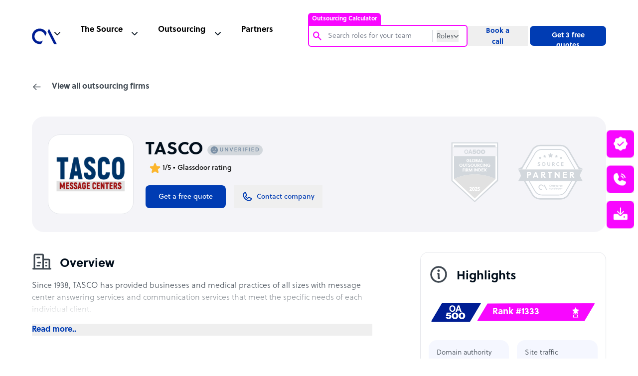

--- FILE ---
content_type: text/html; charset=utf-8
request_url: https://www.google.com/recaptcha/api2/anchor?ar=1&k=6Lc3D5sUAAAAAIiNikzhrkITe5VDNrIr70Sqne1-&co=aHR0cHM6Ly93d3cub3V0c291cmNlYWNjZWxlcmF0b3IuY29tOjQ0Mw..&hl=en&v=PoyoqOPhxBO7pBk68S4YbpHZ&size=invisible&anchor-ms=20000&execute-ms=30000&cb=h3f96x19wpt8
body_size: 48739
content:
<!DOCTYPE HTML><html dir="ltr" lang="en"><head><meta http-equiv="Content-Type" content="text/html; charset=UTF-8">
<meta http-equiv="X-UA-Compatible" content="IE=edge">
<title>reCAPTCHA</title>
<style type="text/css">
/* cyrillic-ext */
@font-face {
  font-family: 'Roboto';
  font-style: normal;
  font-weight: 400;
  font-stretch: 100%;
  src: url(//fonts.gstatic.com/s/roboto/v48/KFO7CnqEu92Fr1ME7kSn66aGLdTylUAMa3GUBHMdazTgWw.woff2) format('woff2');
  unicode-range: U+0460-052F, U+1C80-1C8A, U+20B4, U+2DE0-2DFF, U+A640-A69F, U+FE2E-FE2F;
}
/* cyrillic */
@font-face {
  font-family: 'Roboto';
  font-style: normal;
  font-weight: 400;
  font-stretch: 100%;
  src: url(//fonts.gstatic.com/s/roboto/v48/KFO7CnqEu92Fr1ME7kSn66aGLdTylUAMa3iUBHMdazTgWw.woff2) format('woff2');
  unicode-range: U+0301, U+0400-045F, U+0490-0491, U+04B0-04B1, U+2116;
}
/* greek-ext */
@font-face {
  font-family: 'Roboto';
  font-style: normal;
  font-weight: 400;
  font-stretch: 100%;
  src: url(//fonts.gstatic.com/s/roboto/v48/KFO7CnqEu92Fr1ME7kSn66aGLdTylUAMa3CUBHMdazTgWw.woff2) format('woff2');
  unicode-range: U+1F00-1FFF;
}
/* greek */
@font-face {
  font-family: 'Roboto';
  font-style: normal;
  font-weight: 400;
  font-stretch: 100%;
  src: url(//fonts.gstatic.com/s/roboto/v48/KFO7CnqEu92Fr1ME7kSn66aGLdTylUAMa3-UBHMdazTgWw.woff2) format('woff2');
  unicode-range: U+0370-0377, U+037A-037F, U+0384-038A, U+038C, U+038E-03A1, U+03A3-03FF;
}
/* math */
@font-face {
  font-family: 'Roboto';
  font-style: normal;
  font-weight: 400;
  font-stretch: 100%;
  src: url(//fonts.gstatic.com/s/roboto/v48/KFO7CnqEu92Fr1ME7kSn66aGLdTylUAMawCUBHMdazTgWw.woff2) format('woff2');
  unicode-range: U+0302-0303, U+0305, U+0307-0308, U+0310, U+0312, U+0315, U+031A, U+0326-0327, U+032C, U+032F-0330, U+0332-0333, U+0338, U+033A, U+0346, U+034D, U+0391-03A1, U+03A3-03A9, U+03B1-03C9, U+03D1, U+03D5-03D6, U+03F0-03F1, U+03F4-03F5, U+2016-2017, U+2034-2038, U+203C, U+2040, U+2043, U+2047, U+2050, U+2057, U+205F, U+2070-2071, U+2074-208E, U+2090-209C, U+20D0-20DC, U+20E1, U+20E5-20EF, U+2100-2112, U+2114-2115, U+2117-2121, U+2123-214F, U+2190, U+2192, U+2194-21AE, U+21B0-21E5, U+21F1-21F2, U+21F4-2211, U+2213-2214, U+2216-22FF, U+2308-230B, U+2310, U+2319, U+231C-2321, U+2336-237A, U+237C, U+2395, U+239B-23B7, U+23D0, U+23DC-23E1, U+2474-2475, U+25AF, U+25B3, U+25B7, U+25BD, U+25C1, U+25CA, U+25CC, U+25FB, U+266D-266F, U+27C0-27FF, U+2900-2AFF, U+2B0E-2B11, U+2B30-2B4C, U+2BFE, U+3030, U+FF5B, U+FF5D, U+1D400-1D7FF, U+1EE00-1EEFF;
}
/* symbols */
@font-face {
  font-family: 'Roboto';
  font-style: normal;
  font-weight: 400;
  font-stretch: 100%;
  src: url(//fonts.gstatic.com/s/roboto/v48/KFO7CnqEu92Fr1ME7kSn66aGLdTylUAMaxKUBHMdazTgWw.woff2) format('woff2');
  unicode-range: U+0001-000C, U+000E-001F, U+007F-009F, U+20DD-20E0, U+20E2-20E4, U+2150-218F, U+2190, U+2192, U+2194-2199, U+21AF, U+21E6-21F0, U+21F3, U+2218-2219, U+2299, U+22C4-22C6, U+2300-243F, U+2440-244A, U+2460-24FF, U+25A0-27BF, U+2800-28FF, U+2921-2922, U+2981, U+29BF, U+29EB, U+2B00-2BFF, U+4DC0-4DFF, U+FFF9-FFFB, U+10140-1018E, U+10190-1019C, U+101A0, U+101D0-101FD, U+102E0-102FB, U+10E60-10E7E, U+1D2C0-1D2D3, U+1D2E0-1D37F, U+1F000-1F0FF, U+1F100-1F1AD, U+1F1E6-1F1FF, U+1F30D-1F30F, U+1F315, U+1F31C, U+1F31E, U+1F320-1F32C, U+1F336, U+1F378, U+1F37D, U+1F382, U+1F393-1F39F, U+1F3A7-1F3A8, U+1F3AC-1F3AF, U+1F3C2, U+1F3C4-1F3C6, U+1F3CA-1F3CE, U+1F3D4-1F3E0, U+1F3ED, U+1F3F1-1F3F3, U+1F3F5-1F3F7, U+1F408, U+1F415, U+1F41F, U+1F426, U+1F43F, U+1F441-1F442, U+1F444, U+1F446-1F449, U+1F44C-1F44E, U+1F453, U+1F46A, U+1F47D, U+1F4A3, U+1F4B0, U+1F4B3, U+1F4B9, U+1F4BB, U+1F4BF, U+1F4C8-1F4CB, U+1F4D6, U+1F4DA, U+1F4DF, U+1F4E3-1F4E6, U+1F4EA-1F4ED, U+1F4F7, U+1F4F9-1F4FB, U+1F4FD-1F4FE, U+1F503, U+1F507-1F50B, U+1F50D, U+1F512-1F513, U+1F53E-1F54A, U+1F54F-1F5FA, U+1F610, U+1F650-1F67F, U+1F687, U+1F68D, U+1F691, U+1F694, U+1F698, U+1F6AD, U+1F6B2, U+1F6B9-1F6BA, U+1F6BC, U+1F6C6-1F6CF, U+1F6D3-1F6D7, U+1F6E0-1F6EA, U+1F6F0-1F6F3, U+1F6F7-1F6FC, U+1F700-1F7FF, U+1F800-1F80B, U+1F810-1F847, U+1F850-1F859, U+1F860-1F887, U+1F890-1F8AD, U+1F8B0-1F8BB, U+1F8C0-1F8C1, U+1F900-1F90B, U+1F93B, U+1F946, U+1F984, U+1F996, U+1F9E9, U+1FA00-1FA6F, U+1FA70-1FA7C, U+1FA80-1FA89, U+1FA8F-1FAC6, U+1FACE-1FADC, U+1FADF-1FAE9, U+1FAF0-1FAF8, U+1FB00-1FBFF;
}
/* vietnamese */
@font-face {
  font-family: 'Roboto';
  font-style: normal;
  font-weight: 400;
  font-stretch: 100%;
  src: url(//fonts.gstatic.com/s/roboto/v48/KFO7CnqEu92Fr1ME7kSn66aGLdTylUAMa3OUBHMdazTgWw.woff2) format('woff2');
  unicode-range: U+0102-0103, U+0110-0111, U+0128-0129, U+0168-0169, U+01A0-01A1, U+01AF-01B0, U+0300-0301, U+0303-0304, U+0308-0309, U+0323, U+0329, U+1EA0-1EF9, U+20AB;
}
/* latin-ext */
@font-face {
  font-family: 'Roboto';
  font-style: normal;
  font-weight: 400;
  font-stretch: 100%;
  src: url(//fonts.gstatic.com/s/roboto/v48/KFO7CnqEu92Fr1ME7kSn66aGLdTylUAMa3KUBHMdazTgWw.woff2) format('woff2');
  unicode-range: U+0100-02BA, U+02BD-02C5, U+02C7-02CC, U+02CE-02D7, U+02DD-02FF, U+0304, U+0308, U+0329, U+1D00-1DBF, U+1E00-1E9F, U+1EF2-1EFF, U+2020, U+20A0-20AB, U+20AD-20C0, U+2113, U+2C60-2C7F, U+A720-A7FF;
}
/* latin */
@font-face {
  font-family: 'Roboto';
  font-style: normal;
  font-weight: 400;
  font-stretch: 100%;
  src: url(//fonts.gstatic.com/s/roboto/v48/KFO7CnqEu92Fr1ME7kSn66aGLdTylUAMa3yUBHMdazQ.woff2) format('woff2');
  unicode-range: U+0000-00FF, U+0131, U+0152-0153, U+02BB-02BC, U+02C6, U+02DA, U+02DC, U+0304, U+0308, U+0329, U+2000-206F, U+20AC, U+2122, U+2191, U+2193, U+2212, U+2215, U+FEFF, U+FFFD;
}
/* cyrillic-ext */
@font-face {
  font-family: 'Roboto';
  font-style: normal;
  font-weight: 500;
  font-stretch: 100%;
  src: url(//fonts.gstatic.com/s/roboto/v48/KFO7CnqEu92Fr1ME7kSn66aGLdTylUAMa3GUBHMdazTgWw.woff2) format('woff2');
  unicode-range: U+0460-052F, U+1C80-1C8A, U+20B4, U+2DE0-2DFF, U+A640-A69F, U+FE2E-FE2F;
}
/* cyrillic */
@font-face {
  font-family: 'Roboto';
  font-style: normal;
  font-weight: 500;
  font-stretch: 100%;
  src: url(//fonts.gstatic.com/s/roboto/v48/KFO7CnqEu92Fr1ME7kSn66aGLdTylUAMa3iUBHMdazTgWw.woff2) format('woff2');
  unicode-range: U+0301, U+0400-045F, U+0490-0491, U+04B0-04B1, U+2116;
}
/* greek-ext */
@font-face {
  font-family: 'Roboto';
  font-style: normal;
  font-weight: 500;
  font-stretch: 100%;
  src: url(//fonts.gstatic.com/s/roboto/v48/KFO7CnqEu92Fr1ME7kSn66aGLdTylUAMa3CUBHMdazTgWw.woff2) format('woff2');
  unicode-range: U+1F00-1FFF;
}
/* greek */
@font-face {
  font-family: 'Roboto';
  font-style: normal;
  font-weight: 500;
  font-stretch: 100%;
  src: url(//fonts.gstatic.com/s/roboto/v48/KFO7CnqEu92Fr1ME7kSn66aGLdTylUAMa3-UBHMdazTgWw.woff2) format('woff2');
  unicode-range: U+0370-0377, U+037A-037F, U+0384-038A, U+038C, U+038E-03A1, U+03A3-03FF;
}
/* math */
@font-face {
  font-family: 'Roboto';
  font-style: normal;
  font-weight: 500;
  font-stretch: 100%;
  src: url(//fonts.gstatic.com/s/roboto/v48/KFO7CnqEu92Fr1ME7kSn66aGLdTylUAMawCUBHMdazTgWw.woff2) format('woff2');
  unicode-range: U+0302-0303, U+0305, U+0307-0308, U+0310, U+0312, U+0315, U+031A, U+0326-0327, U+032C, U+032F-0330, U+0332-0333, U+0338, U+033A, U+0346, U+034D, U+0391-03A1, U+03A3-03A9, U+03B1-03C9, U+03D1, U+03D5-03D6, U+03F0-03F1, U+03F4-03F5, U+2016-2017, U+2034-2038, U+203C, U+2040, U+2043, U+2047, U+2050, U+2057, U+205F, U+2070-2071, U+2074-208E, U+2090-209C, U+20D0-20DC, U+20E1, U+20E5-20EF, U+2100-2112, U+2114-2115, U+2117-2121, U+2123-214F, U+2190, U+2192, U+2194-21AE, U+21B0-21E5, U+21F1-21F2, U+21F4-2211, U+2213-2214, U+2216-22FF, U+2308-230B, U+2310, U+2319, U+231C-2321, U+2336-237A, U+237C, U+2395, U+239B-23B7, U+23D0, U+23DC-23E1, U+2474-2475, U+25AF, U+25B3, U+25B7, U+25BD, U+25C1, U+25CA, U+25CC, U+25FB, U+266D-266F, U+27C0-27FF, U+2900-2AFF, U+2B0E-2B11, U+2B30-2B4C, U+2BFE, U+3030, U+FF5B, U+FF5D, U+1D400-1D7FF, U+1EE00-1EEFF;
}
/* symbols */
@font-face {
  font-family: 'Roboto';
  font-style: normal;
  font-weight: 500;
  font-stretch: 100%;
  src: url(//fonts.gstatic.com/s/roboto/v48/KFO7CnqEu92Fr1ME7kSn66aGLdTylUAMaxKUBHMdazTgWw.woff2) format('woff2');
  unicode-range: U+0001-000C, U+000E-001F, U+007F-009F, U+20DD-20E0, U+20E2-20E4, U+2150-218F, U+2190, U+2192, U+2194-2199, U+21AF, U+21E6-21F0, U+21F3, U+2218-2219, U+2299, U+22C4-22C6, U+2300-243F, U+2440-244A, U+2460-24FF, U+25A0-27BF, U+2800-28FF, U+2921-2922, U+2981, U+29BF, U+29EB, U+2B00-2BFF, U+4DC0-4DFF, U+FFF9-FFFB, U+10140-1018E, U+10190-1019C, U+101A0, U+101D0-101FD, U+102E0-102FB, U+10E60-10E7E, U+1D2C0-1D2D3, U+1D2E0-1D37F, U+1F000-1F0FF, U+1F100-1F1AD, U+1F1E6-1F1FF, U+1F30D-1F30F, U+1F315, U+1F31C, U+1F31E, U+1F320-1F32C, U+1F336, U+1F378, U+1F37D, U+1F382, U+1F393-1F39F, U+1F3A7-1F3A8, U+1F3AC-1F3AF, U+1F3C2, U+1F3C4-1F3C6, U+1F3CA-1F3CE, U+1F3D4-1F3E0, U+1F3ED, U+1F3F1-1F3F3, U+1F3F5-1F3F7, U+1F408, U+1F415, U+1F41F, U+1F426, U+1F43F, U+1F441-1F442, U+1F444, U+1F446-1F449, U+1F44C-1F44E, U+1F453, U+1F46A, U+1F47D, U+1F4A3, U+1F4B0, U+1F4B3, U+1F4B9, U+1F4BB, U+1F4BF, U+1F4C8-1F4CB, U+1F4D6, U+1F4DA, U+1F4DF, U+1F4E3-1F4E6, U+1F4EA-1F4ED, U+1F4F7, U+1F4F9-1F4FB, U+1F4FD-1F4FE, U+1F503, U+1F507-1F50B, U+1F50D, U+1F512-1F513, U+1F53E-1F54A, U+1F54F-1F5FA, U+1F610, U+1F650-1F67F, U+1F687, U+1F68D, U+1F691, U+1F694, U+1F698, U+1F6AD, U+1F6B2, U+1F6B9-1F6BA, U+1F6BC, U+1F6C6-1F6CF, U+1F6D3-1F6D7, U+1F6E0-1F6EA, U+1F6F0-1F6F3, U+1F6F7-1F6FC, U+1F700-1F7FF, U+1F800-1F80B, U+1F810-1F847, U+1F850-1F859, U+1F860-1F887, U+1F890-1F8AD, U+1F8B0-1F8BB, U+1F8C0-1F8C1, U+1F900-1F90B, U+1F93B, U+1F946, U+1F984, U+1F996, U+1F9E9, U+1FA00-1FA6F, U+1FA70-1FA7C, U+1FA80-1FA89, U+1FA8F-1FAC6, U+1FACE-1FADC, U+1FADF-1FAE9, U+1FAF0-1FAF8, U+1FB00-1FBFF;
}
/* vietnamese */
@font-face {
  font-family: 'Roboto';
  font-style: normal;
  font-weight: 500;
  font-stretch: 100%;
  src: url(//fonts.gstatic.com/s/roboto/v48/KFO7CnqEu92Fr1ME7kSn66aGLdTylUAMa3OUBHMdazTgWw.woff2) format('woff2');
  unicode-range: U+0102-0103, U+0110-0111, U+0128-0129, U+0168-0169, U+01A0-01A1, U+01AF-01B0, U+0300-0301, U+0303-0304, U+0308-0309, U+0323, U+0329, U+1EA0-1EF9, U+20AB;
}
/* latin-ext */
@font-face {
  font-family: 'Roboto';
  font-style: normal;
  font-weight: 500;
  font-stretch: 100%;
  src: url(//fonts.gstatic.com/s/roboto/v48/KFO7CnqEu92Fr1ME7kSn66aGLdTylUAMa3KUBHMdazTgWw.woff2) format('woff2');
  unicode-range: U+0100-02BA, U+02BD-02C5, U+02C7-02CC, U+02CE-02D7, U+02DD-02FF, U+0304, U+0308, U+0329, U+1D00-1DBF, U+1E00-1E9F, U+1EF2-1EFF, U+2020, U+20A0-20AB, U+20AD-20C0, U+2113, U+2C60-2C7F, U+A720-A7FF;
}
/* latin */
@font-face {
  font-family: 'Roboto';
  font-style: normal;
  font-weight: 500;
  font-stretch: 100%;
  src: url(//fonts.gstatic.com/s/roboto/v48/KFO7CnqEu92Fr1ME7kSn66aGLdTylUAMa3yUBHMdazQ.woff2) format('woff2');
  unicode-range: U+0000-00FF, U+0131, U+0152-0153, U+02BB-02BC, U+02C6, U+02DA, U+02DC, U+0304, U+0308, U+0329, U+2000-206F, U+20AC, U+2122, U+2191, U+2193, U+2212, U+2215, U+FEFF, U+FFFD;
}
/* cyrillic-ext */
@font-face {
  font-family: 'Roboto';
  font-style: normal;
  font-weight: 900;
  font-stretch: 100%;
  src: url(//fonts.gstatic.com/s/roboto/v48/KFO7CnqEu92Fr1ME7kSn66aGLdTylUAMa3GUBHMdazTgWw.woff2) format('woff2');
  unicode-range: U+0460-052F, U+1C80-1C8A, U+20B4, U+2DE0-2DFF, U+A640-A69F, U+FE2E-FE2F;
}
/* cyrillic */
@font-face {
  font-family: 'Roboto';
  font-style: normal;
  font-weight: 900;
  font-stretch: 100%;
  src: url(//fonts.gstatic.com/s/roboto/v48/KFO7CnqEu92Fr1ME7kSn66aGLdTylUAMa3iUBHMdazTgWw.woff2) format('woff2');
  unicode-range: U+0301, U+0400-045F, U+0490-0491, U+04B0-04B1, U+2116;
}
/* greek-ext */
@font-face {
  font-family: 'Roboto';
  font-style: normal;
  font-weight: 900;
  font-stretch: 100%;
  src: url(//fonts.gstatic.com/s/roboto/v48/KFO7CnqEu92Fr1ME7kSn66aGLdTylUAMa3CUBHMdazTgWw.woff2) format('woff2');
  unicode-range: U+1F00-1FFF;
}
/* greek */
@font-face {
  font-family: 'Roboto';
  font-style: normal;
  font-weight: 900;
  font-stretch: 100%;
  src: url(//fonts.gstatic.com/s/roboto/v48/KFO7CnqEu92Fr1ME7kSn66aGLdTylUAMa3-UBHMdazTgWw.woff2) format('woff2');
  unicode-range: U+0370-0377, U+037A-037F, U+0384-038A, U+038C, U+038E-03A1, U+03A3-03FF;
}
/* math */
@font-face {
  font-family: 'Roboto';
  font-style: normal;
  font-weight: 900;
  font-stretch: 100%;
  src: url(//fonts.gstatic.com/s/roboto/v48/KFO7CnqEu92Fr1ME7kSn66aGLdTylUAMawCUBHMdazTgWw.woff2) format('woff2');
  unicode-range: U+0302-0303, U+0305, U+0307-0308, U+0310, U+0312, U+0315, U+031A, U+0326-0327, U+032C, U+032F-0330, U+0332-0333, U+0338, U+033A, U+0346, U+034D, U+0391-03A1, U+03A3-03A9, U+03B1-03C9, U+03D1, U+03D5-03D6, U+03F0-03F1, U+03F4-03F5, U+2016-2017, U+2034-2038, U+203C, U+2040, U+2043, U+2047, U+2050, U+2057, U+205F, U+2070-2071, U+2074-208E, U+2090-209C, U+20D0-20DC, U+20E1, U+20E5-20EF, U+2100-2112, U+2114-2115, U+2117-2121, U+2123-214F, U+2190, U+2192, U+2194-21AE, U+21B0-21E5, U+21F1-21F2, U+21F4-2211, U+2213-2214, U+2216-22FF, U+2308-230B, U+2310, U+2319, U+231C-2321, U+2336-237A, U+237C, U+2395, U+239B-23B7, U+23D0, U+23DC-23E1, U+2474-2475, U+25AF, U+25B3, U+25B7, U+25BD, U+25C1, U+25CA, U+25CC, U+25FB, U+266D-266F, U+27C0-27FF, U+2900-2AFF, U+2B0E-2B11, U+2B30-2B4C, U+2BFE, U+3030, U+FF5B, U+FF5D, U+1D400-1D7FF, U+1EE00-1EEFF;
}
/* symbols */
@font-face {
  font-family: 'Roboto';
  font-style: normal;
  font-weight: 900;
  font-stretch: 100%;
  src: url(//fonts.gstatic.com/s/roboto/v48/KFO7CnqEu92Fr1ME7kSn66aGLdTylUAMaxKUBHMdazTgWw.woff2) format('woff2');
  unicode-range: U+0001-000C, U+000E-001F, U+007F-009F, U+20DD-20E0, U+20E2-20E4, U+2150-218F, U+2190, U+2192, U+2194-2199, U+21AF, U+21E6-21F0, U+21F3, U+2218-2219, U+2299, U+22C4-22C6, U+2300-243F, U+2440-244A, U+2460-24FF, U+25A0-27BF, U+2800-28FF, U+2921-2922, U+2981, U+29BF, U+29EB, U+2B00-2BFF, U+4DC0-4DFF, U+FFF9-FFFB, U+10140-1018E, U+10190-1019C, U+101A0, U+101D0-101FD, U+102E0-102FB, U+10E60-10E7E, U+1D2C0-1D2D3, U+1D2E0-1D37F, U+1F000-1F0FF, U+1F100-1F1AD, U+1F1E6-1F1FF, U+1F30D-1F30F, U+1F315, U+1F31C, U+1F31E, U+1F320-1F32C, U+1F336, U+1F378, U+1F37D, U+1F382, U+1F393-1F39F, U+1F3A7-1F3A8, U+1F3AC-1F3AF, U+1F3C2, U+1F3C4-1F3C6, U+1F3CA-1F3CE, U+1F3D4-1F3E0, U+1F3ED, U+1F3F1-1F3F3, U+1F3F5-1F3F7, U+1F408, U+1F415, U+1F41F, U+1F426, U+1F43F, U+1F441-1F442, U+1F444, U+1F446-1F449, U+1F44C-1F44E, U+1F453, U+1F46A, U+1F47D, U+1F4A3, U+1F4B0, U+1F4B3, U+1F4B9, U+1F4BB, U+1F4BF, U+1F4C8-1F4CB, U+1F4D6, U+1F4DA, U+1F4DF, U+1F4E3-1F4E6, U+1F4EA-1F4ED, U+1F4F7, U+1F4F9-1F4FB, U+1F4FD-1F4FE, U+1F503, U+1F507-1F50B, U+1F50D, U+1F512-1F513, U+1F53E-1F54A, U+1F54F-1F5FA, U+1F610, U+1F650-1F67F, U+1F687, U+1F68D, U+1F691, U+1F694, U+1F698, U+1F6AD, U+1F6B2, U+1F6B9-1F6BA, U+1F6BC, U+1F6C6-1F6CF, U+1F6D3-1F6D7, U+1F6E0-1F6EA, U+1F6F0-1F6F3, U+1F6F7-1F6FC, U+1F700-1F7FF, U+1F800-1F80B, U+1F810-1F847, U+1F850-1F859, U+1F860-1F887, U+1F890-1F8AD, U+1F8B0-1F8BB, U+1F8C0-1F8C1, U+1F900-1F90B, U+1F93B, U+1F946, U+1F984, U+1F996, U+1F9E9, U+1FA00-1FA6F, U+1FA70-1FA7C, U+1FA80-1FA89, U+1FA8F-1FAC6, U+1FACE-1FADC, U+1FADF-1FAE9, U+1FAF0-1FAF8, U+1FB00-1FBFF;
}
/* vietnamese */
@font-face {
  font-family: 'Roboto';
  font-style: normal;
  font-weight: 900;
  font-stretch: 100%;
  src: url(//fonts.gstatic.com/s/roboto/v48/KFO7CnqEu92Fr1ME7kSn66aGLdTylUAMa3OUBHMdazTgWw.woff2) format('woff2');
  unicode-range: U+0102-0103, U+0110-0111, U+0128-0129, U+0168-0169, U+01A0-01A1, U+01AF-01B0, U+0300-0301, U+0303-0304, U+0308-0309, U+0323, U+0329, U+1EA0-1EF9, U+20AB;
}
/* latin-ext */
@font-face {
  font-family: 'Roboto';
  font-style: normal;
  font-weight: 900;
  font-stretch: 100%;
  src: url(//fonts.gstatic.com/s/roboto/v48/KFO7CnqEu92Fr1ME7kSn66aGLdTylUAMa3KUBHMdazTgWw.woff2) format('woff2');
  unicode-range: U+0100-02BA, U+02BD-02C5, U+02C7-02CC, U+02CE-02D7, U+02DD-02FF, U+0304, U+0308, U+0329, U+1D00-1DBF, U+1E00-1E9F, U+1EF2-1EFF, U+2020, U+20A0-20AB, U+20AD-20C0, U+2113, U+2C60-2C7F, U+A720-A7FF;
}
/* latin */
@font-face {
  font-family: 'Roboto';
  font-style: normal;
  font-weight: 900;
  font-stretch: 100%;
  src: url(//fonts.gstatic.com/s/roboto/v48/KFO7CnqEu92Fr1ME7kSn66aGLdTylUAMa3yUBHMdazQ.woff2) format('woff2');
  unicode-range: U+0000-00FF, U+0131, U+0152-0153, U+02BB-02BC, U+02C6, U+02DA, U+02DC, U+0304, U+0308, U+0329, U+2000-206F, U+20AC, U+2122, U+2191, U+2193, U+2212, U+2215, U+FEFF, U+FFFD;
}

</style>
<link rel="stylesheet" type="text/css" href="https://www.gstatic.com/recaptcha/releases/PoyoqOPhxBO7pBk68S4YbpHZ/styles__ltr.css">
<script nonce="-R7FM8zz-g-O10GxMEhVLg" type="text/javascript">window['__recaptcha_api'] = 'https://www.google.com/recaptcha/api2/';</script>
<script type="text/javascript" src="https://www.gstatic.com/recaptcha/releases/PoyoqOPhxBO7pBk68S4YbpHZ/recaptcha__en.js" nonce="-R7FM8zz-g-O10GxMEhVLg">
      
    </script></head>
<body><div id="rc-anchor-alert" class="rc-anchor-alert"></div>
<input type="hidden" id="recaptcha-token" value="[base64]">
<script type="text/javascript" nonce="-R7FM8zz-g-O10GxMEhVLg">
      recaptcha.anchor.Main.init("[\x22ainput\x22,[\x22bgdata\x22,\x22\x22,\[base64]/[base64]/[base64]/[base64]/[base64]/[base64]/KGcoTywyNTMsTy5PKSxVRyhPLEMpKTpnKE8sMjUzLEMpLE8pKSxsKSksTykpfSxieT1mdW5jdGlvbihDLE8sdSxsKXtmb3IobD0odT1SKEMpLDApO08+MDtPLS0pbD1sPDw4fFooQyk7ZyhDLHUsbCl9LFVHPWZ1bmN0aW9uKEMsTyl7Qy5pLmxlbmd0aD4xMDQ/[base64]/[base64]/[base64]/[base64]/[base64]/[base64]/[base64]\\u003d\x22,\[base64]\x22,\x22e8K5esOvZ8KHTMOURxZqJsKGW8OVRHpkw6jCii/[base64]/CsE7DkmvDhMO9WRQafMKJw4V/w67DslPDu8OAE8KidR7Dpn7DscKCI8OMDEkRw6gVSsOVwp4mIcOlCAUxwpvCncO1wpBDwqY2e37Drl8ywrrDjsKjwq7DpsKNwp53ADPCksK4N346wqnDkMKWJyEIIcOlwoHCnhrDtsOVRGQ1wqfCosKpAcOQU0DCocO3w7/DkMK3w7vDu25xw6lmUDR5w5tFdHMqE1jDi8O1K0TChFfCi3HDtMObCGzCi8K+PhDCmm/Cj0JiPMODwqfCpXDDtV0VAU7DoV3Dq8KMwoQTGkY2VsORUMKDwrXCpsOHHgzDmhTDvMO8KcOQwprDgsKHcGDDvWDDjyRywrzCpcOBIMOucw9mY27CssKaJMOSCcKzE3nCisKXNsK9dSHDqS/DmcOhAMKwwqBlwpPCm8O2w7rDshw3FWnDvU4Nwq3CusKYRcKnwoTDkRbCpcKOwojDp8K5KWTCtcOWLGctw4k5PGzCo8OHw5nDgcOLOXpvw7wrw5jDg0Few7kgakrChAh5w4/Dp2vDghHDuMK4XjHDisO1wrjDnsKvw6w2TxYzw7ELKcOgc8OUNlDCpMKzwo/CgsO6MMOHwpE5DcO5wrnCu8K6w79uFcKEeMKzTRXCmcOZwqEuwrpNwpvDj3zCvsOcw6PCnAjDocKjwo7DgMKBMsO0X0pCw4zCqQ4oVMK0wo/Dh8KPw6rCssKJdcKvw4HDlsKzM8O7wrjDnMKpwqPDo04XG0cWw5XCohPCn2oww6Y8JShXwpQVdsOTwpAFwpHDhsKsH8K4FVxWe3PCmsOAMQ9nRMK0wqgWH8OOw43Dm3QlfcKGA8ONw7bDpwjDvMOlw6xLGcOLw6fDkxJ9wrHCpsO2wrc8KztYTMO0bQDCo1Q/wrYEw5TCviDCuinDvMKow7olwq3DtlXCosKNw5HCpyDDm8KbZsOew5EFbHLCscKlcj42wrNXw5/CnMKkw4PDkcOoZ8K2wo9BbgLDlMOgWcKsY8OqeMOPwpvChyXCqsKhw7fCrXNeKEM8w61QRzLCtsK1AVJBBXF3w5BHw77Cm8O8Mj3CvMOODGrDgMOyw5PCi1PCgMKoZMK6YMKowqdpwpo1w5/DjiXConvCm8Kyw6drfkVpM8KowpLDgFLDtcK8HD3DnEEuwpbCm8O9wpYQwrPCqMOTwq/DtBLDiHoJUX/CgTgjEcKHasOdw6MYb8KeVsOjEm98w5jChsOFTS7Cp8KTwrgLf1zDu8OFw6hCwqF2B8OEBcK/Pi7CqX9KCcKPw5PDmh1EWMOAHcO9w61pWcOPwqUjFlwkwpkSQ0PCmcOUw6ZxUxLCh39rHDjDjBwgPMO6wqPCsTALw4fCicKtwoQlBsKiw4nDgcOJTMORw5fDkx/DoU4dTMK5wp0aw6xhGcKUwpc0TMK2w7bCgSdiKXLDnBAjf0Fow4jCilfCv8KZw57DkGVVEsKvQSbCiQvDuhLDpC/DmzrDisKPw53DmClXwqw0DcOcwqvDvj7CscO2RMO0w5TDpwgWQHfDoMOIwp7DjE0vHnDDjcKpJMKlw44pwrLDksKba2PCl0zDlTXCnsKYw6PDll1vfsOkF8OtAcOBwqsNwr3CrSjDj8Odw54fA8KKTcKkT8KQRsOhw4ECw5dCwolDZ8O8wo/DoMKvw6x9wofDkcOAw6F/wr08wroEwojDogRiw6gkw4jDlsKJwpXCljjCgETCoV/CgFvDusOVwqzDiMKnwr9sBCwaLUJ0fG/[base64]/[base64]/CksKSwrfDjnPDtBvDlS0Jw5FXO8O8UsOBwoXCqBfCqcOpw59rb8KRwpTCjMK4TEw0woLDuVPCuMKEwrdfwok1B8KdMsKCCMO5cQUwwq5DJsKzwoPCq1bCvDZgwrnCrsKNCsOew4oCfsKbfRcjwr9ewr42TsKQN8KKUsO+BWBEwp/ClsO9HGU2Wn9/MkpeY0DDml0pKMOlfsOewovDl8KcWzBjeMOjMR8MXsK9w57DggJhwo5RVzTCsmVhXkfDqcOsw6XDs8KjLirCjFhNFSDCqEDDg8KYAFjCrVkbwojCp8KCw6DDixXDkEMBw6vCpsOdwqETw4LCrMOWV8O/I8Ofw6/CgMOBOhI/[base64]/DuWJfCxsPw6jDhsOpLMKBCVTDusODwpBHw67DusOKcsKUwph+w6kfBG0TwpNnGknDvz7CuyXDg0/[base64]/[base64]/w7XDksKXwpXDhw7CjErDm8OGN2zDmSHCkMKRNn95w41Bw57DosOzw7JbHwrClMOIBUt6EloNGcOxwq0KwrdjMm5Zw6dFw5/Ck8OKw5/DqsO5wrFjc8KOw4pdw6nDh8Ofw6ImYsO7WSrDhcOIwpReIcKTw6jCmMO0LcKFw4ZYw7lIw45DwrHDrcKqwr0sw6rCsF/DnxsVw67Dnx7CvEl4C1jCuFnCk8ONw5XCj2nCjsKDw4jCo0PDtMORY8OQw7/CrcOsej1WwpbDpMOpYFnDnl9Rw67DtyAtwoIudlfDmhpuw7crGinDnAjDukPCtl8pHlcPAsKjw78GXMKMHTfCu8OAwr/[base64]/[base64]/JMOtw4TDpidAwqnCt8Owaz0ie8OjWcONwpjDusOaPRnDtsKQw4U/w5s3Qh3DtcKoQQLCuChgwp/CisKyUcKKwpTCk201w7DDpcKWDMOqPMOmwrl0GlnDgE4zZWsbwrzDtykOBcOAw6/[base64]/CpAjCsQkow7sCVcKywoMEwpF5wqdlLcKmw4vCnMK1w4hfdWXDnMOoOHcCHsKmXMOjKxrDnsO+KMK+Ey1zd8OKSWLDgcOlw5LDhMObESbDi8Kpw5PDncK2fyg7wq3CvX3Cmmgpw6wgHsKZw4g+wqQRcMK5wqPCoyLCki8IwoHCi8KrEj/Di8O3w40PKsKzP2fDiFbCtsO1w5rDgAbCvMK7djHDryvDqjhqVMKow60Yw6w4w5IYwoRgw6l+Y3hPG1xRV8Kuw4nDuMKIVUfCkGDCt8O4w782wpnCtcKoJznCnnB2ecOkfsKbAg7CrwEhYsKwKk/CnhTDnEIew585cmrCsnFAw4tqXBnDjDfDs8KyVUnDpVrDgkbDv8OvC3UfFmEbwqtNwoAtwrl+axRWw5rCrcK5wqHDoTAJwrwlwpLDhsO6w5p3woDCiMKOcCYKwpgTNz5ywqnCokxISsOhwrTCmFpgbm/CkxNNwoDCvh9Vw6TCiMKvczBCAk7Clj3CiwkIaDQFw51wwoc/[base64]/Du8OEw6HCrU7DpFLCg8KCw7kTw4dMwoZKdzMnw6TDnsKow4gCwo7DjsOIfsOswox0LMOxw5YlPXbCm21cw7YZw4l8woRlwo3CpMOMfXDDr1jCuyDCgTvCnsKewp/ClMOLXcO3e8ODQ0Niw4N3w4vCiW3DrMKdBMOnw4J9w4DDnB9NPBLDshnCih9twqjDvRU7JDXDpsOBDhNOw6BQSsKHKVDCsCJHc8OPw4kOw5fDusKcSh/DvMKDwqlaK8OueVbDmjwSwplbw55/BGoGwpHCgMO+w5w4HE5JKxTCr8KUKsKZQsOQwqxJbjtFwqI6w7XCjGcPw6vCqcKWccOVS8KqK8KEenLCsEZIAF7DjMK2wr1BPMO9w5LDg8OiXknCqHvDkMKAEMO+wpclwqbDscO/w5rDs8KBcMO+w6fCo3cWU8OTwprDh8OYNEjDkUkpLsObJ25hw5XDj8ONfU/[base64]/JGnDv19jaMOKL8KyChsKwrg0XMOWGMOgwqjCm8Kyw4FETTzCqcOBwpTCgxXDkCDDtsOtD8KBwqPDijvDlG3Ds3HCqXEkwpYyS8OnwqHCgcO5w5wfwq7DvcOjXBdxw6RoK8OgezhawochwrnDu2dffn/CmjXCiMKzw4dEc8OcwqYrw7Iuw63DtsKsBHl7wqXClHVNdcKyFcO/FcO7wrvDmGdbPMOlw73CrsKhQUlSw7vCqsO1wqF2MMOQw4fCjmY/RSvCuErDicOKwo0DwpfDi8OCwozDvxfCr3bCnSrCksOiwohLw6cwcsK+woR/Zx0ZW8K4A0ljIMKrwotRw7TCogvCjETDnG/Dr8KlwrjCiF/DnMKXwo7DuWDDnsOQw5/CtC0nw5YKw6Jiw4ExeW9WLMKIw6orwrXDisOgw6/DisKvby3CrMK7fxkadMKfTMOxWMKUw4ZyO8KowolOJELDosKuwrbDhF9Sw47Dj2rDph7CvhA1NW9LwobCsVPDk8KAWcK4wrFHFsO5K8ODwpzDg0BFdTc6CMK+wq4DwqF6w60Iw4LCi0XCmMOBw642wo/[base64]/[base64]/Dl8KXFCjCvF9FNjxBdQrDiFHCl27Dn3U5wqUxw73DocOhY0UMw6HDvsO+w7kWXGfDg8KedsOKY8OqE8Kbwpp9TG08w4psw4PDik/[base64]/UMKYw7vDtUzCjXfCuMOOw57DosKja0bDoiXDhg7DgMKYQcO9bHdVJ34XwpLDv1dAw7zCrMORTMOww6LDnHlsw4B1Q8K7woAsFx5oGwzCi3TDhkNAZMONw6JnCcOWwqQxfgTCgmotw6DDt8KGDsKrfsK7CsOFwpDCpsKZw4VFw4NVOMO6K27DiRQ3w47Duz/CsRU2w7haLMONwqA/wqXDn8O6w71WXUVVwrTCqsOLMGnDlsKracK/w54Ew5EVC8KeO8O4E8Kvw6Ywd8OpDBfCjXMcQlcBw4XDuUoewqLDosKyYsOWeMK3woPCpcO+KlTDksO8EkVqw5fDrcO5LcOfMHHDlcKKBS7CosKGwrRgw4JqwrjDgcKDfnZ5MsK6JmPCuE9dBMKFDD7CtMKRwqxOTh/CoUfCvF/[base64]/CnMK4TcOSw715w6rCrcKNEcK0F19+w6YPDFU5woDDnWrDvxDCssKuwrUpAnzCtcKeNcO1w6AsE2bCpsK4EsKWw7XChMOZZMKLGTsBb8OFNTIPwoLCssKNEcOLw5UQO8KRMEw9b1FXwqJYbMK7w6LCoHfChifDhm8Kwr3Dp8O2w6/[base64]/Cm8OXwq8mQMOLMsOxGC/Cs8OVw598fMOlKQVvPsOcLA/DhCQLw4IbOcOoL8O/[base64]/w6Q1w5RxDCciaVXDl8OEw7ccaTnDlMObWcO9w6jDmcOQHcKcUijCj1/[base64]/CoRbCr8KQE8KTE0DCjMOGAsKuwplaCn1mGcKzwp0qw6bCphlNwrnCpMOgP8OKwpkNw59DNMOQVCzCrcKWGcKXNgJnwrrCv8OTCsOjw5A8woVyLR1mwrXDrgsuBMK/CMKXcHEWw4g8w57Ct8Odf8Osw4l8ZcOIL8KDQhpAworCncKTHsKWTMOWCsOiT8OeSsKpB2ItEMKtwoRaw5zCrcKWw65JCwHChsOPw4fCjB8PDg0ewqPCsUYFw5TDm23DtsKswok5VgnCpMO8BQXDpMOFcWDCkC/CuQVxf8KBwpXDpMKnwqVDNsK4ccKxwp03w5DCm2RzQ8OkfcOBdCYfw7rDmXRlwq0XFMKBUMOSCE3DqG4/[base64]/DkG/[base64]/CoRLDrGEzwqjCqQVxacOtMmXCp0nCtWdfQzPCusOQw5x8KMK+KMKkwo5bwo40wowiKll3wr/[base64]/CmD5rUsO7w54Aw7jCqFPDmlTCoiDDp2HCuhLDg8KhfMKpYyU+w448GC5Hw58rw79QDMKPKAkxTVUnKjYKwqzCsXrDjBjCvcO9w7Flwo93w7TDosKtw4J3bMOgwr7DvMKOLnrCnE7Dg8KewqcKwoIlw7YUJE/ChW9lw6c/VzfCj8O5AMOaQHrCuE4EIsOIwrdqaCUoE8OZw4LDnSBswoDDmcK3w73DusOhJR9gX8KawoLCrMO/[base64]/[base64]/wqgfaz7CiHzCnGHChA7CoMOYd1TCtUFQU8OedTzCisOkwps/OjNZYGl1NMOnw4TCk8OZbW7CsgZMJ1E+I2TCkTpERTIUazAnecKgC0XDhMOJL8KowpHDj8KEUkAjVxbCl8OHXcKKw4jDpl/[base64]/[base64]/w64Qw7bCh8OlNBEAXTJNEsKjw7XDmnDCn3jCvB5swoMswqPCtcOmE8OKKw/Dqk4Kb8Ohw5XDsUJzZFogwo7Ctid5w55GbmPDpS/Cv1QtGMKpw4PDqcKMw6ImIlrDiMOBwpjDjsK/DMONWcO+csK9w6jDv1rDvzHDqMO8FMKjbALCrSF3L8OPw6sQH8O7w7ULHMKow5NPwp9UIsO/wq7Do8OcRDcxw6LDm8KgBS/DglvCvsOrUTrDhxJ5B2l9w4vCuHHDuWvDnBsMdVHDjHTCuHxJehAgw7DDjMO8W0TDi2oKGB5ObsOkwoXDgX9Jw7sJw5oBw54VwrzCgMKvEhTDlcKTwrspwpzDs2MXw7xMElVTb0TCiDfCpEpiwrgLZsO5KjMGw53DrcO/wqHDqgYBJMKAwqxWTEp0wqDCnMK4w7TDnMKEw4rDlsOPw5/DlsOGWHFKw6rCtSVqfy7DqsOXWsOGw6/Dl8O/w5Zbw4vCrMKrwpjCgcKPIz7Cgi5Rw7TCqXzCt3XDmcOvw7kiSsKTTcKGKkvCkQ4ew5PCmcOMwrZ7w43Dv8K7wrLDlh47BcOPwpDClcKbwpdHfMO+GVHCicOkIQTDrMKLbcKeZFlifEFaw6gSckhjZMOITsKww7rCrsKkwpwtaMKTU8KQJTpbccK8wo/Dh1vCgQLCgG/CiylmBMKaJcOjw7hmwo4Fwrc1Fh/CtcKYJwfDr8KiVsKKw6NLwrt4D8KBw4zClcKOwoLDkgnDosKCw5HCucK1c2bClCg2aMOUwozDisK/w4JuCQAhFxLCry9Zwo3CilsMw5DCtcOcw6fCssObwqvDmEjDtcOgw5rDj0fCjnPDlMKlNQprwoFiamrCqMODw6XCnV7Do1/[base64]/CmsKFwp3CoDZ5BsO6w7gXaTXCscKrFUAhw5ccK8O4QRtIT8Ohwo9FZMKzw43DolzCtcKGwqQPw7hkAcOTw4guUHIiQD1ywpc3ZSPCj2crwo7Co8KSVm9yasK/DcKILCRtwpzCqW5zaz1PF8OWwpLDjE53wrRTw4Y4AlLDsAvCgMOdLcO9wpzDjcOJw4TDq8OnEA/[base64]/DrsKUGy3Du8KTwqxcShh3w5tuOcKpwprDi8KPXXQWwodTWMOSwpVILQpqw7lhTm3DosK4ZRPDgzMkaMO2wrPCqcOhw6HDrcOXw61sw7vDpMKawrJ8w7/[base64]/[base64]/PMKLw6DCnTvDj8OETlHCmV3CqcO/MQHCiMKBSljCjMOvwrUTBGA2wqrDtCobbMOqW8O+woHCoCHCucK8XcKowr/[base64]/CghvDsMObwoFncMKiengJwpQyw6cFDWHCox0gw5hkw5NJw7bDvFbCrkobw4zDjjh5O3zClShFwqLCvxXDr33DkMO2ZFY/[base64]/Ds1LDhjVaYy8mw6leH8OXa8Ktw5FqK8KBdcO7PwA1w5bCisKGw7/[base64]/[base64]/DpDIaZsKIIMOyTFURw53DucOnPm/DucKZw44YRHPDv8KswqdYUsK9dD3DgF8owp9ywoDDisOXXMOww7PDusKlwr3CulN/w5LCnMKUOCrDm8Ojw7xkNcK3DzsSAMKjQsOrw6DDqm8JEsKVaMKyw6nChgbCjsO+V8OhAA3Cv8KKIMKzw4w+QAxBacOZF8OYw77CpcKDw6xjasKJVMOcw4Bhw7jDmMKQPELDiA8awrRoFVBzw6HCkgLClcOQR3pEwooOOH3DqcOSwqTCr8ObwqvCocKjwoLDrwouwr/[base64]/VsKaVxUlFMOBw6QxEsOzVsOLWgTCum95GMK2S3XDv8O3Cw7CtMK1w5PDocKgScO0wo7Dj1/CusOUw7zDjSDDr3rCrMOYMMK7w7slbTtQwoo0Lzodw7LCscKxw5jCl8KswpnDnMKYwoNdYcK9w6/[base64]/[base64]/Y8OvCsKBwqtcC8Obw6nCjcKPBwN8w45lw7fDrgd1w7rDgcKsHx/DocKbw6YcPsOrDMKVwqbDp8O0DsOqZSNnwpQZBsOjbsKxwpDDuSNtw5ZlBWVPwo/[base64]/BsOOWWZnw75Rw5DCv8K5w5HClsOLLMOpwpV4wqQLXsKlwpnCiQpsY8ODQsOFwpJ6E33DgEzDrG7DslPDiMKZw7lkw4/Dh8Olw6tzPCfCpgLDkUZ0w4glLH/CuHrClsKXw6pkLHYuw4/Cs8KGwoPCjMObEWMgw7gPwo19GyYSS8OeVRTDkcOAw6nCpcKkwrnDj8O/[base64]/CuMKvw51cw55pw4QZwphIEcOHwp9KNCrCrlsow7PDqh3CpsKvwos2JVjCozlzwqplwr8zZsOPccK+wqgrw4JJw4dwwpxqUW/DtzTCry/DoH1Ww47DrMOzbcOiw5PDgcKzwp7DssKIwrjDpMOrw7XDocO2SWR1f01VwoLCgQx5VMKAPcKxMMK3w4IKwpzDmH8hwoUWw55VwrZLOnM3w6BUcm0WHsK9D8OMOC8Pw4/[base64]/[base64]/w58Aw6zCqEpEX3HDr8O/f8Kgw61zSEPCrcKUBCABwqcEO3o0FkE9w5/Dp8K/wo5TwpXDhsOzG8OfX8K4JHzCjMKUOsOsRMO+w6pyBRbCgcK/[base64]/AAHCtnjCjTgOUcKEZcOLaMKxI8O7XMOrP8KKw7zCrjTDsxrDusK1eUjCjW/CvcK4XcK1wp3DjMO2w6Rnw77ChVgMAnTDr8OMw57DoQvDg8Ouwqw/[base64]/DtsOAXsK1wot5wq/DicKewogTwojDkMKaw6hZw7BGwpjDj8OCw6vCgjrCnTrCqsOlVBjCv8OeAsOAwq/Cr13Ds8Ktw6RoXMK7w4QWFMKXVcKiwpcWNMORwrfDlcOrQQvCvHTDmXYdwrMCf1Z9bzDDq2fCm8OQJCFTw60Twolpw5vDi8KlwpMuFcKDwrBZwqoAwqvCnR3Dp1XCkMK2w6PDvX/Ci8OfwrbChyXCg8OLa8K0NkTCuW/CikXDgMOfM1Zvw4XDsMO4w45gSxFiwofDqnXDtMKAZh3CqsOkwrPCocKgwrnDncK9w7Evw7jDvn/ChH7CgU7DgMO9LwTDtsO+NMOOS8KjDXUvwoHClRjDs1A/w4rCtcKlw4d7KcO/OHFJX8Ovw6Uyw6TCusOxE8OUdARCw7zDhmvDtgk9ABrCj8O2w4s/[base64]/Cgj/CtMOtw4bDqirDuhhbw41oXRQiXXhSVcK5woXDuhXCqhXCr8Ocw44+wocswokIb8O4SsOgw4U8MBk3P1jDvlBGZsOqwpdDw63CiMOmTcKVwrzCmsONwr7ClcO7OcK0wpdRUsKaw57Cj8OGwoXDmcO9w505D8KmUMOEw5nDhcKLw6dawpLDmMKqZRU/BBtWw7EvEFc7w400w60hRHPCmcKNw7xVwo9bGi3CvcObayzCrxJAwpjDncKgVQ3DnCVKwo3Cp8K6wobDuMKKwooqwqwPHmwlNMO+w5PDgjbCl3FgRiPDqMOEJ8Odwq7DvcKFw4bCn8Knw67CuQ1xwoF9HcKVd8OGw7/[base64]/w65Aw5p3w4M5wpnDomkjBTlJKT0rXVnCt8OtGHAuHQjCvGnDlRjDi8OSPUIROU8wfcKvwoDDhnhIORorw4PCv8O8OsOWw74KMMK7PV0jHFHCuMKTLzXCiwpGasKlw6PCjcOoTcKlG8OycgjCt8Onw4TDvwHCrjlQSsKBwo3Di8O9w4YXw64ww5PCrk/DtgYuHMOUwqLDjsKTLhkifsKKwroOw7fDgFTDvMKCbEFPw7ECw6k/EMKqbF8ZT8O4e8OZw5HCo01kwrVSwoPDkUQYw586w5nDjcKjWsKEw7PDsA59w6pJFAYlw63DlMK6w6HDksK+YHDDo3nCscKpYxwUPXjDr8K+L8OeTTFOJSMsL1XDgMO/IDknClxUwpzDhiXCv8KAw5xzwr3Ct0IWw64jwoYjBGvDhcOZUMOtwqXCqcOfb8K/CMK3KTt9YiU+Vm9OwprCvTXCigM+ZQTDqsKeYkfDo8OWP1nCpD0KcMKncE/Dv8K5wqzDn1IxSsOJbsO1wqlIwq/[base64]/DhsK4a2MJdlJ+XMO4JCUNw5d3W8Kiw4Bzw5PCmGYVwpjCosK1w7TDgcK3BMKGRwQ9DRQsfwDDp8O4GWRYE8OkbVvCs8Kiw4HDq2lMw5fCl8OrGSwBwq4+PcK5U8Kgah7CscKLwqYVNEnDlMOJKsKOw6o8wp/DkTbCuhvDnhBRw70GwqjDv8Oawqk+D1/Dh8OEwrjDmBNEw6TDv8OOWcKIw4LDgUjDjcOkwrLClMK6wrrDqMORwrbDiF/[base64]/[base64]/[base64]/DqT9LwrQoNsK7wpA6DzhBw6YZE3bDiTJYwpogccOUw7XDtMOGI2kcwr9XE3nCgjfDqMKAw4Q5w7tGw7PDmwfCmcKVwpTDtcOzSRgAw5XCmUTCoMOaASrDmsKKYsK1wpzCpRfCksObKcOuO2/[base64]/Ci8OHYgoublpTIMKVasO0QyrCgANsaMK8EMK4TgAawr/[base64]/wpsfwrNJVsKTIHrCsMKHTx47QkIlA8ONU8KeH8Kuw48QQGrCvHHCtVrDkcOlw5piHkjDs8K4wojCgcOEwo/[base64]/M3XCrWdRw5I+wpXDsX/DsA9Zw7EYw71iw4sSw53DgwU4Q8KOd8OJw7jCj8Oww6NMwrfDm8OUw5DDm2Fyw6Zww5vDnjHDp0DDrV/CtFzDicO2w5HDucO9WnYcwr14wrnCh3XCpMKewpLDqgBiclfDgsOmZn1eNMOZQVkjwqTCvWLCl8KLOSjDvMK5d8KKwo/CssOyw6LDtcKQwqXCk1ZgwoImBsK4w7BGwpVVw5LDoSXCisOgKTjCgMOkXUvDq8OWWG1mVMO+c8KPw5bCisOnw5fCg1s0AXjDtsOmwp94wozDhG7DosKzw7HDm8KqwrZyw5rDpsKXWw3Dvx8aIzvDpy5cw5VfHQ3DvTLCqMKrZT/DssKEwosCDQ1XH8OlFsKaw4nDi8KzwqvCu1chfkjCksOYCcKcwoV/[base64]/[base64]/[base64]/Dv8KVbjNKwonDnyrChnbCu1jDnFzCqQLCvcOiwqN4d8OXdnlLOcOSdMKfHmt+JRzCqAjDqcONw7nCsQNSw7YYbX8yw6YdwqgQworCm2bCmm1XwoAYX0jDhsOKw4vCo8Kha1h5PsKwR2N5wrROdMOMQMORVcO7wpBdw4TCjMKbw4lxwrx9asKIwpXCiVXDiEt/w5HDlcK7IMKZwr9GN3/CtgLCi8OAFMOQDMKZPVzCpEJkAsKTw5LCtMO2wrNiw7PCpcKafsOoMlVBIMK/MgB1GXbCk8ODwocZw6HDr1/Cq8KoIcO3w6wcbMKdw7DCosKkWhHDskvCjMKWTcOGwpLCtFjCunE7JsOkdMK3wqfDl2PDuMKJwpbDvcKTwo0gWzDCssOeQVwkQcKwwrgAw7YlwqTCiX1uwoEOw4LCjBsxXF8fEn/CmMOMbMK1YzEww5pqSMOlwrt5fsKAwoZqw6jDt1VfccKICC8rNMOgM2LCtXLDhMOSLFLDoiIIwolPeBYXw63DsC/CrQ92N1JbwqzDnR0bwrgjwoUmw5RIPMOlw7rDoyLCr8Obw4PCq8K0w4YOIcKEwr8Sw5BzwocTYMKHK8Kpw4zCgMOuw73ClT/CpsOcw5/CusKkw7l5aHA2wrXChkzDhMKBZSRYTMObdiMOw4jDl8Oww7zDsjlBwp4gw5pxwpnDvsKQPXhyw5TDqcOWccOlw6F4NwbCh8OnOz89w5MhcMOqw6PCmB7CphvCiMKaDGnDs8OZw4vDqcO/THzDlcKTw4YOIh/Ct8K6w494wqLCom9sUF3DlwDChMO1TFnCq8OfAQJiAsOVcMKBG8OAw5Ydw7LCh2t/NsKFNcOKLcK+D8OffzDCjFvCgBfCgsK9KMO/ZMKEw6JaLMK/[base64]/wrsHBHRPW1APP8OLRjTDqMOVw7k+w5pSwqEcDQfDvgjCscOKw4PCsWkww47CpV96w5jCixvDkVEdFj3DtMKewqjDqMKZwoV/w6rCik3CiMO/w6jDrWDCgSvCtsOAeChAKMOmwotHwpjDrXlqw6t8wrlKPcOBw7YdQybCicKwwrF4wq8+acOaN8KLwrFWwqU2w41awrzCmA/CrsOXC0zCoz9GwqvCgcOnw65oVSXDoMKJwrhpwpB+HSLDnWQpw5nCi3Fdwp0Mw57DoxfDtMO7Ijozw6xnwoFwXcKXw4pXw4bCvcK1IEltagAEGxg+PG/Dl8KRKWE1w4rDisOIw6vDisOsw5E4w4/CgcOswrDDhcOzFkVow7hsH8Omw5DDlCzCvMO6w6olw5xkGMOuMsKWdTLDuMKCwoLDsmUTbSgew40ydMKRw5rCocKoQEIkw4NGG8KFeErDocKew4VWHsOkeHrDgsKOJ8KZJEt/fsKLEiY8Ag8RwpnDqMObFcKLwptDaCTCtWDCvMKbaAUmwq8TLsOdMTrDh8KxVRpuwpjChMOBfUZ4CMOowq9aJFReH8KYOVjDowXCj2lWAhvDqwUmwp9Rwr0AAiQiYw/[base64]/NGpHWR1KEhnDnlDCnQjCvsOew63DlHHCh8OoH8KAIsOxay1awpZPBW9Zw5MJwpnDk8KlwqtrRwbDisOswpTCkGfCt8OlwrsRX8O/woNmFMOtYXvChQxewrFVSkPDpArCkgHCmMOfGsKpLC3Dj8OPwrPDtEh0w4rCvcOUwprDvMObAsKoO3l0EcK4w5xeWj3Co1PDjFrDlcOvIWUUwq8SdAVvcMKmwqvClMKvY1LCk3EeXhNdPF/ChA8tOhjDnm7DmiwjAhDCvcOywpjDlMK3w4TDllUpwrPCrcK0wpltFsO8BsObw5IXw7kgw4PDq8OIwqVDDlx2SMKaVCcZw4hcwrRSTSl6ehbCulLCpMOXwr9iIRQfwoDCscONw4oxw7HCksOBwo0SacOIWmPDgwodDT3DlSnDusOYwqILwqB/KTJgw4fCkAZ9X3xzWcOiw4fDogHDiMO1JsOPPRl3SXHCh0fCtcOaw7/CgCjCvcK/EsK2w6Ypw6fCq8KPw5l2LsOUGcOPw7vCtCtMDTTDgiDCgm7DnsKWJMOAITM/w51OIkzChcKeLsKSw48GwqQQw5E8wrvCkcKrwrfDuUEzEnDDkcOEw5jDr8O3wo/CtzRswrx8w7PDl0TCusOxfsKHwp3DrcKcdMO3SWUdK8OvwrTDulDDkMOlYMKjw41lwqtJwqLDusOBwrzDkEPCsMKXGMKQwr/Dn8KgdcKnw40Iw7k6w4cxNMKIwpoywpEzbVDCq2XDu8Obc8Olw5bDtX7CvypZf1bDv8O4wqbDqcOOwqrCl8OQwpTCsR7CnlFiwpZsw5jCrsKQwpPDhMKMwozCjg3DucOIBFBpMThQw67Dm2nDjsKyL8OJJMOiwo3CmMOTScK8w4vCugvDnMO0UsK3DgXDjQ4WwrV/w4ZmY8OQw7rDpCQkwooPNj52wp3Ch23Dk8OLScOsw7vCrS8ZUmfDqQVUSmrDoVY4w54TccONwo9YbMKCwrpFwrQkOcKqXMKjw4HDlsOQwqQdGWXDl2LClW9/bVw+wp0LwrrCsMK9w5Agc8Oew6/[base64]/[base64]/bcOWOi7DgsK+eQrDnm4jRcK/[base64]/wrbCicO5w6rCgsORw4MUJFPDgxbCthguw6cEw6M/w63DoUEowp0fVMK+fcO7wqDCrSBNQcKoHMO4wpZ9w4xSwqFOwr/DjnU7woBzGitDIcOKZcOfwqfDtVg+RsOGMjJ5OjoNEBEww4HCpcKyw5dhw6hRbwURWMO1w4hqw7BfwpzCki9iw5/CtUgKwqbCmhYzKA4uRlp1eCJDw74oZ8K6QMK0EiHDol7Cl8Krw7APRA7Dm0VFwpTCpcKWwoDCr8KNw53Dh8KNw4Ufw6/[base64]/[base64]/CisOGwrFAwqPDi3PCr8KMUcO2QnnDisOEX8K9KcOmw5Qrw7RqwqwjYWDCuXHChC/CksO9A0N3KjvCq00Aw6k7fCbCvsK8fCw6NcK+w4Byw7LCs2/Dl8KEw41fw4XDlsOvwrZPD8Kdwqpaw7DCvcOSQU/Cnm/DgMKzw69MWlTCtcOJGR/[base64]/DvSjDl2jDmzbDqVs/w4NjBQjCj0TDicKtw6VoTjDDpcKccAAlwqfDo8OVw4TDihpkS8KmwodVw6Q/JsOKNsO/XcKswoA9FcObJsKCZcO7wozCqMKaRVEmdyFVDghgwp9EwpfDncKIT8ObSyzDjsKJPF8+ecKCN8KNw6/DtcKBYCAhw5LCrC/CmEjCvsOKw5vCqyF6wrYQFQPDhmvDrcKvw7lKPnZ7F1nCmwTCkF7CgsOYcMOpwqzCnnITwqXCjMKZbcKOCMOSwqhLFcKxPVUEdsO6wrNHNDlNWMOaw6MIMyFnw6PDuEU6w7rDrcKETcOZESLCpVIzF0rDtEBqZcOhIsOmcsObw47DtsK+ETA5esKkYznDpsKiwpJ/TgseUsOIFBNowpjCjcKEYsKEOcKUw6fDq8OJbMKMW8KcwrXCmcO/[base64]/CjjQMR8Oxwqgzb8OOWDfCvw3DssKjwrUgwqjDkkvDucKfQFdcw7bDnsOuPMKTIMO8w4HDjFXClDMYXXrDvsK1wpDDsMO1BErDusK8wrbClERFG1bCsMOmR8KtIGjDhcO5A8OJPHrDi8ObM8KSYQzCm8KiMMOfwq89w7BbwprChMOtF8Kaw4oow4sLXU/CtMO6S8Kvwq7CuMO2wrNtw6vCocO8elg5wqvDnMK+wq9Dw5LCqsKXw65CwpbCmUTCoWBWOkRuw5kbw6zCuSrCn2fDg2hrNm0MWsKZFcOFwofDlxTDiynDncO/JEF/KMK1QXInw7YdBHJCwq5mwozCo8OFwrbDs8O9SnJTw77Cj8Oow7ZgB8K/[base64]\\u003d\x22],null,[\x22conf\x22,null,\x226Lc3D5sUAAAAAIiNikzhrkITe5VDNrIr70Sqne1-\x22,0,null,null,null,1,[21,125,63,73,95,87,41,43,42,83,102,105,109,121],[1017145,971],0,null,null,null,null,0,null,0,null,700,1,null,0,\[base64]/76lBhnEnQkZnOKMAhnM8xEZ\x22,0,0,null,null,1,null,0,0,null,null,null,0],\x22https://www.outsourceaccelerator.com:443\x22,null,[3,1,1],null,null,null,1,3600,[\x22https://www.google.com/intl/en/policies/privacy/\x22,\x22https://www.google.com/intl/en/policies/terms/\x22],\x22/REZ4pLn6mvKd1AXEv6XkI8Bs9HxhhKBtGZGJyF5Flc\\u003d\x22,1,0,null,1,1769339295154,0,0,[50,153,140,95,99],null,[51,220],\x22RC-jKhd1QGPXG7_uA\x22,null,null,null,null,null,\x220dAFcWeA4X_LqgFpnFkOBL8hWmEVVMydF7BMl-3vlSyMh4-WW24D0utH9N5O8k6TdrkgXrqftqA4LIxDhut2L1YU5-fC_Ivg5JHQ\x22,1769422095084]");
    </script></body></html>

--- FILE ---
content_type: text/css
request_url: https://www.outsourceaccelerator.com/wp-content/cache/autoptimize/css/autoptimize_6bbb60e1cd3ef3f2c61c8a57ee3fd915.css
body_size: 101080
content:
.tb-row-block{display:flex;justify-content:space-between}.tb-row-block.tb-row-block-columns-2>div{width:50%}.tb-row-block.tb-row-block-icon-ahead>div:first-child{margin-right:2px;display:flex;align-items:center;height:28px}.tb-row-block.tb-row-block-icon-ahead>div:last-child{width:100%}.tb-row-block>div,.tb-row-block>label{margin:0 5px}.tb-row-block>div:first-child,.tb-row-block>label:first-child{margin-left:0}.tb-row-block>div:last-child,.tb-row-block>label:last-child{margin-right:0}.tb-row-block+.tb-control-description{margin-top:2px}.tb-control-spacing{margin:0 0 1.5em}.tb-control-spacing>label{display:block;margin-bottom:8px}.tb-control-spacing:last-child{margin-bottom:1em}.tb-control-spacing .components-base-control{margin-bottom:.5em !important}.tb-no-outline:focus{outline:none !important;box-shadow:none !important}.tb-no-margin{margin:0 !important}.tb-no-padding{padding:0 !important}.tb-control-label{display:block;margin-bottom:4px}.tb-link-button svg{width:22px;margin-bottom:4px}.tb-link-button svg path{transform:rotate(45deg) translate(4px,-11px)}.tb-input-disabled input{cursor:not-allowed;outline:none !important;box-shadow:none !important;color:#ccc !important}.tces-control-background-gradient-type{width:100%}.tces-control-background-gradient-type button{width:50%}.tces-row-fixed-height{height:40px;margin-top:20px;margin-bottom:24px}.tces-row{margin-top:10px;display:flex;justify-content:space-between}.tces-row .tces-row-item{display:flex}.components-panel__row+.tces-row{margin-top:0}.tces-space-to-right{padding-right:5px}.tces-panel .components-circular-option-picker{margin-bottom:24px}.tces-image-select .components-button+.components-button{margin-top:1em}.tces-classes .components-form-token-field__help{display:none}.tces-classes .components-base-control__help{margin-top:10px}.tces-tabs .components-tab-panel__tabs{border-bottom:1px solid #e2e4e7;display:grid;grid-template-columns:1fr 1fr 1fr;width:100%;margin-bottom:15px}.tces-tabs .components-tab-panel__tabs button{border-radius:0}.tces-tabs .components-tab-panel__tabs button.is-active{box-shadow:inset 0 -2px #666}.tces-tabs .components-tab-panel__tabs__description{font-style:italic}.tces-link-button,.tces-link-button:focus:not(:disabled){color:#6c7781}.tces-settings-rwd-devices{display:flex;flex-wrap:wrap;max-width:400px;margin-left:-30px;margin-top:25px}.tces-settings-rwd-devices .tces-settings-rwd-device{text-align:center;box-sizing:border-box;flex:0 0 calc(33.333% - 1px);height:62px;padding:0 20px;position:relative;border-right:1px solid #333}.tces-settings-rwd-devices .tces-settings-rwd-device:last-child{border-right:none}.tces-settings-rwd-devices .tces-settings-rwd-device h3{margin-top:-12px}.tces-settings-rwd-devices .tces-settings-rwd-device-input{position:absolute;right:-52px;margin-top:12px}.tces-settings-rwd-devices .tces-settings-rwd-device-input input{width:65px;text-align:center}p.description.tces-settings-rwd-description{margin-top:20px}.tces-settings-rwd-error{display:none}.tces-settings-rwd-error .notice{display:inline-block;margin-top:20px;padding:5px 12px}.tces-label-input{display:inline-block}.tces-label-input input{min-width:220px}.tces-dropdown-content{padding:10px}.tces-dropdown-content .tces-dropdown-close{cursor:pointer;position:absolute;right:5px;top:5px;color:#9ea9b3}.tces-dropdown-content .tces-dropdown-close:hover{color:#11a0d2}.tces-dropdown-content .components-notice{margin-top:5px;min-height:0}.tces-dropdown-content .components-notice .components-notice__content{margin:0}.tces-dropdown-content .components-notice .components-notice__content p:first-child{margin-top:0}.tces-dropdown-content .components-notice .components-notice__content p:last-child{margin-bottom:0}.tces-grid-layouts{background-color:#fff;text-align:center;padding:20px 0;outline:1px dashed #8d96a0}.tces-grid-layouts h3{font-family:sans-serif;font-size:24px !important;margin-bottom:0 !important}.tces-grid-layouts p{font-family:sans-serif;font-size:16px !important;color:#666;margin-top:0 !important}.tces-grid-layouts .tces-grid-layouts__container{display:inline-flex;align-items:center;align-content:stretch;flex-wrap:wrap;max-width:480px}.tces-grid-layouts .tces-grid-layouts__container .tces-grid-layouts__template{width:20%;text-align:center}.tces-grid-layouts .tces-grid-layouts__container .tces-grid-layouts__template>div{cursor:pointer;display:inline-block;text-align:center;border:2px solid #ddd;border-radius:5px;margin:0 0 10px;padding:8px}.tces-grid-layouts .tces-grid-layouts__container .tces-grid-layouts__template svg{display:block}.tces-grid-layouts .tces-grid-layouts__container .tces-grid-layouts__template svg path{fill:#ddd}html[dir=rtl] .tces-grid-layouts .tces-grid-layouts__container .tces-grid-layouts__template svg{transform:scale(-1,1)}.tces-grid-layouts .tces-grid-layouts__container .tces-grid-layouts__template.tces-grid-layouts__active,.tces-grid-layouts .tces-grid-layouts__container .tces-grid-layouts__template>div:hover{border-color:#ed793e}.tces-notice{border-left:4px solid #00a0d2;background-color:#f7fcfe;padding:8px 12px;margin:5px 0;color:#555d66}.tces-notice.tces-notice-warning{border-left-color:#f0b849;background-color:#fef8ee}.tces-notice.tces-notice-success{border-left-color:#4ab866;background-color:#eff9f1}.tces-notice.tces-notice-close-to-previous-control{margin-top:-15px}.tces-range-components{display:flex}.tces-control-belongs-to-previous{margin-top:10px}.tces-control-with-icon{display:flex}.block-editor-block-navigation-leaf.is-selected svg.toolset-block-icon{padding:1px}.block-editor-block-navigation-leaf.is-selected svg.toolset-block-icon path{fill:#fff}.tces-icon-status-active span{z-index:1}.tces-icon-status-disabled span{z-index:1;color:#9b9b9b}.tces-icon-status-disabled svg{color:#9b9b9b;opacity:.9;z-index:3}.tces-icon-status-disabled:hover svg{opacity:1;z-index:4}.tces-icon-status-disabled:before{background:#fff;z-index:1 !important}.tces-icon-status-disabled:after{content:"";position:absolute;height:1px;width:28px;border:1px solid rgba(131,131,131,.41);border-radius:10px;transform:rotate(-45deg);z-index:2}.branch-5-4 .components-panel__body .components-button-group .components-button:not(.is-small),.branch-5-4 .components-panel__body .components-button-group .components-button:not(.is-primary),.branch-5-3 .components-panel__body .components-button-group .components-button:not(.is-small),.branch-5-3 .components-panel__body .components-button-group .components-button:not(.is-primary),.branch-5-2 .components-panel__body .components-button-group .components-button:not(.is-small),.branch-5-2 .components-panel__body .components-button-group .components-button:not(.is-primary),.branch-5-1 .components-panel__body .components-button-group .components-button:not(.is-small),.branch-5-1 .components-panel__body .components-button-group .components-button:not(.is-primary),.branch-5-0 .components-panel__body .components-button-group .components-button:not(.is-small),.branch-5-0 .components-panel__body .components-button-group .components-button:not(.is-primary){border:1px solid #7e8993}.branch-5-4 .components-panel__body .components-button-group .components-button.is-pressed,.branch-5-3 .components-panel__body .components-button-group .components-button.is-pressed,.branch-5-2 .components-panel__body .components-button-group .components-button.is-pressed,.branch-5-1 .components-panel__body .components-button-group .components-button.is-pressed,.branch-5-0 .components-panel__body .components-button-group .components-button.is-pressed{background:#11a0d2;color:#fff}.tb-tooltip{position:fixed;display:none;text-decoration:none;background:#444850;color:#fff;padding:10px;border-radius:5px;z-index:1000}.tb-tooltip.tb-tooltip-active{display:block;top:100px;left:400px}.tces-line-with-text{display:flex;align-items:center;text-align:center;width:100%}.editor-styles-wrapper .tces-line-with-text{font-family:-apple-system,BlinkMacSystemFont,"Segoe UI",Roboto,Oxygen-Sans,Ubuntu,Cantarell,"Helvetica Neue",sans-serif}.tces-line-with-text:before,.tces-line-with-text:after{content:'';flex:1;border-bottom:1px solid #7e8993}.tces-line-with-text:before{margin-right:.25em}.tces-line-with-text:after{margin-left:.25em}#tces-header-toolbar-media-query{display:flex;flex-grow:1}.tces-media-query-control{display:flex;align-self:center}.components-toggle-control+.tces-media-query-control{align-self:flex-start}.tces-media-query-control>a{display:inline-block;color:#9ea9b3;text-align:left}.tces-media-query-control>a:hover{cursor:pointer}.tces-media-query-control>a path,.tces-media-query-control>a rect{fill:#9ea9b3}.tces-media-query-control>a.tces-media-device-active{color:#11a0d2}.tces-media-query-control>a.tces-media-device-active path,.tces-media-query-control>a.tces-media-device-active rect{fill:#11a0d2}.tces-media-query-control>a.tces-media-device-has-value{color:#28323c}.tces-media-query-control>a.tces-media-device-has-value path,.tces-media-query-control>a.tces-media-device-has-value rect{fill:#28323c}.tces-media-query-control.tces-media-query-control-header-toolbar{width:130px;height:20px;justify-content:flex-end}.tces-media-query-control.tces-media-query-control-flex-right-reversed,.tces-media-query-control.tces-media-query-control-header-toolbar{flex-direction:row-reverse}.tces-media-query-control.tces-media-query-control-flex-right-reversed a,.tces-media-query-control.tces-media-query-control-header-toolbar a{text-align:right}html[dir=rtl] .tces-media-query-control.tces-media-query-control-flex-right-reversed,html[dir=rtl] .tces-media-query-control.tces-media-query-control-header-toolbar{margin-right:auto;margin-left:0}html[dir=rtl] .tces-media-query-control.tces-media-query-control-flex-right-reversed a,html[dir=rtl] .tces-media-query-control.tces-media-query-control-header-toolbar a{text-align:left}.tces-row-with-media-query-controls>*{height:22px}.tces-row-with-media-query-controls>.tb-link-button{margin-left:-4px}.tces-row-with-media-query-controls>.component-color-indicator{margin-left:-4px}.tces-row-with-media-query-controls .components-form-toggle{margin-right:8px !important}.tces-media-device-warning-applied-by-device{cursor:pointer;margin-right:5px}.tb-control-border{margin-bottom:24px}.tb-control-border .tb-control-number.tb-units-as-select{margin:0}.tb-control-border .tb-control-number.tb-units-as-select input{padding-left:5px;padding-right:2px}.tb-control-border .tb-control-number.tb-units-as-select>div{display:flex}.tb-control-border .tb-control-number.tb-units-as-select>div input{min-width:0;width:100%;flex:1 1 35px}.tb-control-border .tb-control-number.tb-units-as-select>div select{min-width:0;width:100%;flex:0 0 50px}.tb-control-border .tb-control-border-select-style{min-width:0;width:100%;flex:1 1 75px;height:28px}.tb-control-number .components-base-control__field,.tb-control-number .components-base-control{margin-bottom:2px !important}.tb-control-number .components-button.is-small{padding-left:6px;padding-right:6px}.tb-control-number.tb-units-as-select{margin-right:2px}.tb-control-number.tb-units-as-select input{float:left;width:calc(100% - 60px)}html[dir=rtl] .tb-control-number.tb-units-as-select input{float:right}.tb-control-number.tb-units-as-select select{width:56px;text-align:right}.tb-control-number.tb-no-unit-inputs input{width:100%}.tb-control-number .tb-align-right{text-align:right}.tb-control-color-picker .components-color-palette__item-wrapper,.tb-control-color-picker .components-form-toggle{margin-right:0 !important;margin-bottom:0 !important}.tb-control-color-picker-label{display:inline-block;padding-bottom:10px}.components-color-picker__inputs-wrapper .components-color-picker__inputs-fields .components-text-control__input[type=number]{padding-left:0;padding-right:0;text-align:center}html[dir=rtl] .components-color-picker__inputs-wrapper .components-color-picker__inputs-fields{direction:rtl}.tb-border-radius{display:grid;grid-gap:5px;grid:"topleft topright" 1fr "bottomleft bottomright" 1fr/1fr 1fr;margin-bottom:24px}.tb-border-radius .components-base-control .components-base-control__field,.tb-border-radius .components-base-control__field{margin-bottom:0}.tb-border-radius>.components-base-control{margin-bottom:0 !important}.tb-border-radius>.components-base-control input{border-radius:0 !important;padding:4px 6px 4px 8px !important;text-align:center;background-color:#f6f6f6;border:1px dashed #ccc}.tb-border-radius>.components-base-control.tb-input-border-radius-topleft{grid-area:topleft}.tb-border-radius>.components-base-control.tb-input-border-radius-topleft input{border-top-left-radius:20px !important;border-top:3px solid #666;border-left:3px solid #666}html[dir=rtl] .tb-border-radius>.components-base-control.tb-input-border-radius-topleft{grid-area:topright}.tb-border-radius>.components-base-control.tb-input-border-radius-topright{grid-area:topright}.tb-border-radius>.components-base-control.tb-input-border-radius-topright input{border-top-right-radius:20px !important;border-top:3px solid #666;border-right:3px solid #666}html[dir=rtl] .tb-border-radius>.components-base-control.tb-input-border-radius-topright{grid-area:topleft}.tb-border-radius>.components-base-control.tb-input-border-radius-bottomright{grid-area:bottomright}.tb-border-radius>.components-base-control.tb-input-border-radius-bottomright input{border-bottom-right-radius:20px !important;border-right:3px solid #666;border-bottom:3px solid #666}html[dir=rtl] .tb-border-radius>.components-base-control.tb-input-border-radius-bottomright{grid-area:bottomleft}.tb-border-radius>.components-base-control.tb-input-border-radius-bottomleft{grid-area:bottomleft}.tb-border-radius>.components-base-control.tb-input-border-radius-bottomleft input{border-bottom-left-radius:20px !important;border-bottom:3px solid #666;border-left:3px solid #666}html[dir=rtl] .tb-border-radius>.components-base-control.tb-input-border-radius-bottomleft{grid-area:bottomright}html[dir=rtl] .tb-border-radius>.components-base-control.tb-input-border-radius-topleft{grid-area:topleft}html[dir=rtl] .tb-border-radius>.components-base-control.tb-input-border-radius-topleft input{border-top-left-radius:0 !important;border-top-right-radius:20px !important;border-top:3px solid #666;border-left:1px solid #666;border-right:3px solid #666}html[dir=rtl] .tb-border-radius>.components-base-control.tb-input-border-radius-topright{grid-area:topright}html[dir=rtl] .tb-border-radius>.components-base-control.tb-input-border-radius-topright input{border-top-right-radius:0 !important;border-top-left-radius:20px !important;border-top:3px solid #666;border-right:1px solid #666;border-left:3px solid #666}html[dir=rtl] .tb-border-radius>.components-base-control.tb-input-border-radius-bottomright{grid-area:bottomright}html[dir=rtl] .tb-border-radius>.components-base-control.tb-input-border-radius-bottomright input{border-bottom-right-radius:0 !important;border-bottom-left-radius:20px !important;border-right:1px solid #666;border-bottom:3px solid #666;border-left:3px solid #666}html[dir=rtl] .tb-border-radius>.components-base-control.tb-input-border-radius-bottomleft{grid-area:bottomleft}html[dir=rtl] .tb-border-radius>.components-base-control.tb-input-border-radius-bottomleft input{border-bottom-left-radius:0 !important;border-bottom-right-radius:20px !important;border-bottom:3px solid #666;border-left:1px solid #666;border-right:3px solid #666}.tb-box-shadow .components-range-control__number{width:54px !important}.toolset-blocks-cdn-loader input{box-shadow:none !important}.tb-icon-selector__content{min-height:400px;padding:15px}.tb-icon-selector__list{display:grid;max-height:250px;overflow:auto;grid-template-columns:1fr 1fr 1fr 1fr;grid-column-gap:5px;grid-row-gap:5px;margin-bottom:15px}.tb-icon-selector__icon{font-size:18px}.tb-icon-selector__icon:before{content:attr(data-font-code);display:block;text-align:center;width:100%}.tb-icon-selector__search{position:relative}.tb-icon-selector__search :after{content:"\f179";font-family:dashicons,sans-serif;position:absolute;right:5px;bottom:7px;font-size:20px;color:#ccc}.tb-icon-selector__notice{margin:0 0 1.5em}.tb-icon-selector__button{background:#ccc !important;border-radius:3px;min-width:40px;min-height:20px}.tb-icon-selector__button:before{content:attr(data-font-code);margin:auto;padding:10px}.wp-block-toolset-blocks-padding-margin{box-sizing:border-box;border:1px dashed #ccc;background-color:#f6f6f6;display:grid;grid-template-columns:repeat(5,1fr);grid-gap:0;grid-template-areas:"a a a a a" ". b b b ." "c d i e f" ". g g g ." "h h h h h";align-items:start}.wp-block-toolset-blocks-padding-margin__cell{position:relative;padding:5px 0}.wp-block-toolset-blocks-padding-margin__item1{text-align:center;grid-area:a}.wp-block-toolset-blocks-padding-margin__item1:before{content:attr(data-label);position:absolute;left:0;font-family:sans-serif;font-size:7pt;top:0;color:#666;padding:2px}html[dir=rtl] .wp-block-toolset-blocks-padding-margin__item1:before{left:auto;right:0}.wp-block-toolset-blocks-padding-margin__item2{text-align:center;grid-area:b;border:3px solid #006a95;border-bottom:0;background:#c8e1fa}.wp-block-toolset-blocks-padding-margin__item2:before{content:attr(data-label);position:absolute;left:0;font-family:sans-serif;font-size:7pt;top:0;color:#666;padding:2px}html[dir=rtl] .wp-block-toolset-blocks-padding-margin__item2:before{left:auto;right:0}.wp-block-toolset-blocks-padding-margin__item3{text-align:right;grid-area:c}.wp-block-toolset-blocks-padding-margin__item4{grid-area:d;border-left:3px solid #006a95;background:#c8e1fa}.wp-block-toolset-blocks-padding-margin__item5{text-align:right;grid-area:e;border-right:3px solid #006a95;background:#c8e1fa}.wp-block-toolset-blocks-padding-margin__item6{grid-area:f}.wp-block-toolset-blocks-padding-margin__item7{grid-area:g;text-align:center;border:3px solid #006a95;border-top:0;background:#c8e1fa}.wp-block-toolset-blocks-padding-margin__item8{grid-area:h;text-align:center}.wp-block-toolset-blocks-padding-margin__content{grid-area:i;background:#0085ba;border:1px solid #006a95;align-self:stretch}.wp-block-toolset-blocks-padding-margin input{width:40px;text-align:center;border:0 !important;margin:0 !important;padding:0 !important;background:0 0 !important;border-radius:0 !important}.wp-block-toolset-blocks-padding-margin input:focus{background:#fff;outline:none !important;box-shadow:none !important}html[dir=rtl] .wp-block-toolset-blocks-padding-margin{grid-template-areas:"a a a a a" ". b b b ." "f e i d c" ". g g g ." "h h h h h"}.components-radio-control{display:flex;flex-direction:column}.components-radio-control__option:not(:last-child){margin-bottom:4px}.components-radio-control__input[type=radio]{margin-top:0;margin-right:6px}.components-radio-control__help-icon:before{content:"\f223";font-family:dashicons,sans-serif}.wp-block-toolset-blocks-toolset-shortcode-settings__description{color:#666}.tb-collage__editor__container{position:relative;margin:0 auto;width:660px;height:335px;padding:5px;box-sizing:border-box;background:#eee;max-width:100%}.tb-collage__editor__container__grid{display:grid;grid-template-columns:repeat(12,1fr);grid-template-rows:repeat(6,1fr);grid-gap:3px;width:650px;height:325px;position:absolute;grid-auto-flow:row dense;max-width:100%}.tb-collage__editor__container__grid__cell{background:#fff;border-radius:3px;cursor:pointer;position:relative}.tb-collage__editor__container__grid__cell--selected{background:rgba(25,160,208,.3);border:2px solid #19a0d0;cursor:no-drop;pointer-events:initial}.tb-collage__editor__container__grid__cell--current{border:2px solid #19a0d0;background:linear-gradient(135deg,rgba(25,160,208,.2) 25%,rgba(255,255,255,.2) 25%,rgba(255,255,255,.2) 50%,rgba(25,160,208,.2) 50%,rgba(25,160,208,.2) 75%,rgba(255,255,255,.2) 75%,rgba(255,255,255,.2) 100%);background-size:28.28px 28.28px}.tb-collage__editor__container__grid__cell__close{float:right;cursor:pointer;color:#cc1f12}.tb-collage__editor__container__grid__cell__order{position:absolute;background:#19a0d0;color:#fff;border-radius:50%;display:block;width:20px;height:20px;font-size:.7em;font-weight:700;line-height:20px;top:3px;left:3px;text-align:center}.tb-collage__editor__container__grid__resizer{position:absolute}.tb-collage__editor__container__grid__resizer--right{cursor:ew-resize;height:100%;width:6px;top:0;right:0;background:0 0}.tb-collage__editor__container__grid__resizer--bottom{cursor:ns-resize;height:6px;width:100%;background:0 0;bottom:0;left:0}.tb-collage__editor__container__grid__resizer--top{cursor:ns-resize;width:100%;height:6px;top:0;right:0;background:0 0}.tb-collage__editor__container__grid__resizer--left{cursor:ew-resize;width:6px;height:100%;background:0 0;top:0;left:0}.tb-collage__editor__container__preview{pointer-events:none}.tb-collage__editor__buttons{display:flex;justify-content:space-between;padding-top:15px}.tb-collage__editor__buttons button{margin-left:15px}.tb-collage__editor__sidebar{border:4px solid #eee;display:inline-block;padding:20px;margin:0 auto}.tb-collage__editor__sidebar h4{text-align:center !important;font-size:.65em !important;color:#666 !important;font-weight:400 !important;margin:0 0 20px !important}.tb-collage__editor__sidebar .tb-collage__wizard__layouts{grid-template-columns:repeat(3,1fr);gap:10px}.tb-collage__editor__sidebar .tb-collage__wizard__layouts li{height:73px}.tb-collage__wizard h4{font-size:13px !important;line-height:15px !important;text-align:center;margin:0 auto !important;padding:24px 0 !important;font-weight:400 !important;color:#4a4a4a !important}.tb-collage__wizard__layouts{display:grid;grid-template-columns:repeat(5,1fr);gap:18px;margin:0 auto !important;padding:0 !important;width:-webkit-max-content;width:-moz-max-content;width:max-content}.tb-collage__wizard__layouts li{list-style:none}.tb-collage__wizard__layouts li button{border:2px solid #ddd;border-radius:4px;width:73px;height:73px !important}.tb-collage__wizard__layouts li button span{color:#555d66 !important;line-height:1.2em;padding:13px 0}html[dir=rtl] .tb-collage__wizard__layouts li button svg{transform:scale(-1,1)}.tb-collage__wizard__layouts__button--selected{border:2px solid #ed793e !important;box-shadow:none !important}.tb-collage__wizard__button--disabled,.tb-collage__wizard__button--disabled:hover{color:#66b0d6 !important;background:#1989c1 !important}.tb-collage__wizard__container{display:flex;flex-wrap:wrap;justify-content:flex-start;max-width:100%;position:relative}.tb-collage__wizard__container>div{flex-basis:0;max-width:100%;margin-bottom:20px}.tces-collage-controls__height{align-items:flex-start !important}div[data-tces-hidden-block]{display:none !important}.tces-hidden-block-flag{position:absolute;width:28px;height:28px;line-height:28px;text-align:center;left:-40px;background:rgba(255,255,255,.6);border-radius:3px;z-index:100;-webkit-animation:pulse 1s 3;animation:pulse 1s 3}.tces-hidden-block-flag svg{margin-top:2px;width:24px;height:24px}.tces-hidden-block-flag[data-is-selected=false] svg path,.tces-hidden-block-flag[data-is-selected=false] svg circle{fill:#898989}.tces-hidden-block-flag:hover{cursor:pointer}@-webkit-keyframes pulse{0%{transform:scale(1)}30%{transform:scale(.8)}100%{transform:scale(1)}}@keyframes pulse{0%{transform:scale(1)}30%{transform:scale(.8)}100%{transform:scale(1)}}.tces-font-style{position:relative}.tces-font-style .tces-font-style-tip-underline-strikethrough{position:absolute;left:115px;bottom:15px;height:20px}.tces-font-size-picker .components-font-size-picker__selector,.tces-font-style button.components-button{z-index:initial}.tces-font-size-picker legend{display:none}.tces-font-size-picker fieldset label{display:none}.tces-font-size-picker .components-font-size-picker__controls{flex-wrap:nowrap}.tces-font-size-picker .components-font-size-picker__controls .components-font-size-picker__select{margin-right:2px}.tces-font-size-picker .components-font-size-picker__controls .components-range-control__number{min-width:0;width:calc(100% - 138px);margin-top:0;margin-right:2px}.tces-font-size-picker .components-font-size-picker__controls .components-color-palette__clear{margin-top:0}.components-toolbar .tces-font-style-icon.components-button.is-pressed:before{z-index:0}.tb-container .wp-block-freeform.block-library-rich-text__tinymce>p:last-of-type{margin-bottom:0 !important}.tb-container p:first-child{margin-top:0 !important}.tb-container p:last-child{margin-bottom:0 !important}.tb-container figure{margin-top:0;margin-bottom:0}.is-selected .wp-block-toolset-blocks-invalid-wrapper{border:1px solid #940000}.is-selected .wp-block-toolset-blocks-invalid-wrapper .editor-block-list__breadcrumb{right:0;top:0}.is-selected .wp-block-toolset-blocks-invalid-wrapper .editor-block-list__breadcrumb .components-toolbar{color:#fff;background:#940000}.is-selected .wp-block-toolset-blocks-invalid-wrapper .editor-block-list__breadcrumb .components-toolbar .breadcrumb-label{vertical-align:middle;line-height:18px}.tces-url-popover .components-base-control__help,.tces-url-popover .components-base-control__field{margin-bottom:12px}.tces-url-popover .tces-url-popover-url-input input{margin-bottom:5px !important}.tces-warning-using-link-with-inner-blocks{margin:0 20px 10px;font-style:italic}.disabled-tces-warning-using-link-with-inner-blocks,.disabled-tces-warning-using-link-with-inner-blocks .components-notice__content{margin:0}
.tb-align-center{text-align:center}.tb-align-right{text-align:right}.tb-align-left{text-align:left}.tb-screen-reader{position:absolute !important;height:1px;width:1px;overflow:hidden;clip:rect(1px,1px,1px,1px)}.tb-audio{margin-bottom:1em}.tb-button{color:#f1f1f1}.tb-button__link{background-color:#444;border-radius:.3em;font-size:1.3em;margin-bottom:.76em;padding:.55em 1.5em .55em}.tb-countdown__days,.tb-countdown__hours,.tb-countdown__minutes,.tb-countdown__seconds,.tb-countdown__message{background-color:#444;color:#f1f1f1;font-size:48px;margin:0 5px 16px;padding:.4em 1em .6em;border-radius:.2em}.tb-countdown__label{letter-spacing:1px}.tb-progress{position:relative}.tb-progress__trail{background:#c1c1c1;display:inline-block;position:absolute;width:100%;left:0;top:0}.tb-progress__stroke{background:#444;display:inline-block;position:absolute;left:0;top:0}html[dir=rtl] .tb-progress__stroke{left:auto;right:0}.tb-progress__text{color:#fff;line-height:1em;position:absolute;top:0;width:100%;left:0;display:flex;text-align:center;width:100%;justify-content:center;align-items:center}.tb-rating{color:#c1c1c1;font-size:1.3em;line-height:1.3}.tb-rating__rating{color:#e4cc29}.tb-video{margin-bottom:1em}.theme-woodmart[class*=views-template-]:not(.wp-admin) .row{margin-right:0;margin-left:0}.tb-audio audio{width:100%;min-width:300px}.tb-button--left{text-align:left}.tb-button--center{text-align:center}.tb-button--right{text-align:right}.tb-button__link{color:inherit;cursor:pointer;display:inline-block;line-height:100%;text-decoration:none !important;text-align:center;transition:all .3s ease}.tb-button__link:hover,.tb-button__link:focus,.tb-button__link:visited{color:inherit}.tb-button__link:hover .tb-button__content,.tb-button__link:focus .tb-button__content,.tb-button__link:visited .tb-button__content{font-family:inherit;font-style:inherit;font-weight:inherit;letter-spacing:inherit;text-decoration:inherit;text-shadow:inherit;text-transform:inherit}.tb-button__content{vertical-align:middle;transition:all .3s ease}.tb-button__icon{display:inline-block;vertical-align:middle;font-style:normal !important}.tb-button__icon:before{content:attr(data-font-code);font-weight:400 !important}.tb-container .tb-container-inner{width:100%;margin:0 auto}.tb-countdown{display:flex;justify-content:center;align-items:baseline}@media (max-width:767px){.tb-countdown{flex-wrap:wrap}}.tb-countdown__days,.tb-countdown__hours,.tb-countdown__minutes,.tb-countdown__seconds,.tb-countdown__message{text-align:center;line-height:1.5}.tb-countdown__number,.tb-countdown__label{display:block}.tb-countdown__label{font-size:.25em}.tb-countdown__message{display:none}.tb-countdown__message--preview{display:block}.tb-gallery{list-style:none;margin:0 0 1.5em;padding:0}.tb-gallery__cell{margin:0 !important;position:relative}.tb-gallery--grid{display:grid;grid-auto-rows:auto !important}.tb-gallery--grid:not(.tb-gallery--grid--nocrop) .tb-brick__content{height:100%;position:absolute;margin-top:-100%}.tb-gallery--grid:not(.tb-gallery--grid--nocrop) .tb-gallery__cell{grid-row-end:unset !important;position:relative}.tb-gallery--grid:not(.tb-gallery--grid--nocrop) .tb-gallery__cell:before{content:"";display:inline-block;padding-bottom:100%}.tb-gallery--grid:not(.tb-gallery--grid--nocrop) .tb-gallery__cell::marker{content:""}.tb-gallery--grid:not(.tb-gallery--grid--nocrop) img{width:100%;height:100%;-o-object-fit:cover;object-fit:cover}.tb-gallery--grid--nocrop img{height:auto !important;width:auto !important}.tb-gallery--grid--nocrop .tb-gallery__cell{align-self:end}.tb-gallery--grid--nocrop .tb-brick__content{height:100%}.tb-gallery--collage{display:grid;grid-template-columns:repeat(12,1fr)}.tb-gallery--collage .tb-brick__content{height:100%}.tb-gallery--collage img{height:100% !important}.tb-gallery--masonry{display:grid;grid-row-gap:0;grid-auto-rows:1px}.tb-gallery--masonry .tb-brick__content{position:relative}.tb-gallery--masonry .tb-brick__content img,.tb-gallery--masonry .tb-brick__content iframe,.tb-gallery--masonry .tb-brick__content video{-o-object-fit:cover;object-fit:cover;width:100% !important;display:block}.tb-gallery__caption{position:absolute;bottom:0;width:100%;background:rgba(255,255,255,.6);padding:5px 2px;text-align:center;color:#333}.tb-gallery__caption:empty{background:0 0 !important}.tb-gallery .tb-brick__content figure{height:100%}.tb-gallery img{width:100%;height:100%;-o-object-fit:cover;object-fit:cover;vertical-align:bottom}#left-area ul.tb-gallery{list-style-type:none;padding:0}.tb-repeating-field__skype_preview{padding:10px 20px;border-radius:3px;color:#fff;background:#00afee;display:inline-block}.tb-repeating-field--grid{display:grid;justify-items:center}.tb-repeating-field--grid img,.tb-repeating-field--grid video{max-width:100%;display:block;box-shadow:none !important}.tb-repeating-field--grid img,.tb-repeating-field--grid video{max-width:100%;display:block;box-shadow:none !important}.tb-repeating-field--collage{display:grid;justify-items:center;grid-template-columns:repeat(12,1fr)}.tb-repeating-field--collage img,.tb-repeating-field--collage video{max-width:100%;display:block;box-shadow:none !important}.tb-repeating-field--carousel{opacity:0}.tb-repeating-field:not(.tb-repeating-field--crop) .tb-repeating-field--grid{align-items:center}.tb-repeating-field--crop .tb-repeating-field--grid div,.tb-repeating-field--collage div,.tb-repeating-field--crop .tb-repeating-field--flexbox div{width:100%}.tb-repeating-field--crop .tb-repeating-field--grid div img,.tb-repeating-field--collage div img,.tb-repeating-field--crop .tb-repeating-field--flexbox div img{-o-object-fit:cover;object-fit:cover;height:100%;width:100%}.tb-repeating-field--crop .glide__slide img{-o-object-fit:cover;object-fit:cover;height:100% !important}.tb-repeating-field--flexbox{display:flex}.tb-repeating-field--flexbox img{display:block;box-shadow:none !important}.tb-repeating-field--masonry:not(.tb-repeating-field--masonry_vertical){display:flex;flex-flow:row wrap;margin-left:-8px;width:100%}.tb-repeating-field--masonry:not(.tb-repeating-field--masonry_vertical) .tb-repeating-field--masonry-brick{flex:auto;height:250px;min-width:150px;margin:0 8px 8px 0}@media only screen and (min-width:1024px){.tb-repeating-field--masonry:not(.tb-repeating-field--masonry_vertical) .tb-repeating-field--masonry-brick:nth-child(4n+1){width:250px}.tb-repeating-field--masonry:not(.tb-repeating-field--masonry_vertical) .tb-repeating-field--masonry-brick:nth-child(4n+2){width:325px}.tb-repeating-field--masonry:not(.tb-repeating-field--masonry_vertical) .tb-repeating-field--masonry-brick:nth-child(4n+3){width:180px}.tb-repeating-field--masonry:not(.tb-repeating-field--masonry_vertical) .tb-repeating-field--masonry-brick:nth-child(4n+4){width:380px}}@media only screen and (max-width:1023px) and (min-width:768px){.tb-repeating-field--masonry:not(.tb-repeating-field--masonry_vertical) .tb-repeating-field--masonry-brick:nth-child(4n+1){width:200px}.tb-repeating-field--masonry:not(.tb-repeating-field--masonry_vertical) .tb-repeating-field--masonry-brick:nth-child(4n+2){width:250px}.tb-repeating-field--masonry:not(.tb-repeating-field--masonry_vertical) .tb-repeating-field--masonry-brick:nth-child(4n+3){width:120px}.tb-repeating-field--masonry:not(.tb-repeating-field--masonry_vertical) .tb-repeating-field--masonry-brick:nth-child(4n+4){width:280px}}.tb-repeating-field--masonry:not(.tb-repeating-field--masonry_vertical) .tb-repeating-field--masonry-brick img,.tb-repeating-field--masonry:not(.tb-repeating-field--masonry_vertical) .tb-repeating-field--masonry-brick iframe,.tb-repeating-field--masonry:not(.tb-repeating-field--masonry_vertical) .tb-repeating-field--masonry-brick video{-o-object-fit:cover;object-fit:cover;width:100% !important;height:100% !important;display:block}.tb-repeating-field--masonry:not(.tb-repeating-field--masonry_vertical) .editor-block-list__block-edit .tb-repeating-field--masonry-brick{height:130px}.tb-repeating-field--masonry:not(.tb-repeating-field--masonry_vertical) .editor-block-list__block-edit .tb-repeating-field--masonry-brick:nth-child(4n+1){width:150px}.tb-repeating-field--masonry:not(.tb-repeating-field--masonry_vertical) .editor-block-list__block-edit .tb-repeating-field--masonry-brick:nth-child(4n+2){width:180px}.tb-repeating-field--masonry:not(.tb-repeating-field--masonry_vertical) .editor-block-list__block-edit .tb-repeating-field--masonry-brick:nth-child(4n+3){width:90px}.tb-repeating-field--masonry:not(.tb-repeating-field--masonry_vertical) .editor-block-list__block-edit .tb-repeating-field--masonry-brick:nth-child(4n+4){width:210px}.tb-repeating-field--masonry.tb-repeating-field--masonry_vertical{display:grid;grid-row-gap:0;grid-auto-rows:1px}.tb-repeating-field--masonry.tb-repeating-field--masonry_vertical .tb-brick__content img,.tb-repeating-field--masonry.tb-repeating-field--masonry_vertical .tb-brick__content iframe,.tb-repeating-field--masonry.tb-repeating-field--masonry_vertical .tb-brick__content video{-o-object-fit:cover;object-fit:cover;width:100% !important;height:100% !important;display:block}.tb-repeating-field .glide{position:relative}.tb-repeating-field .glide__slide{height:auto}.tb-repeating-field .glide__slide img{width:100%;float:none !important}.tb-repeating-field .glide__view{width:100%;transition:opacity .35s ease-in-out}.tb-repeating-field .glide__view img{-o-object-fit:contain;object-fit:contain;width:100%;float:none !important}.tb-repeating-field .glide__view--fade-out{opacity:0}.tb-repeating-field .glide__view--fade-in{opacity:1}.tb-repeating-field .glide__arrow{border:none;position:absolute;z-index:10;top:50%;display:inline-flex;justify-content:center;align-items:center;width:40px;height:40px;text-align:center;padding:0;cursor:pointer;transform:translateY(-50%);opacity:0;border-radius:50px;transition:all .2s linear;background:rgba(255,255,255,.7)}.tb-repeating-field .glide__arrow:focus{outline:none;box-shadow:0 0 5px #666;background:rgba(255,255,255,.7);opacity:1}.tb-repeating-field .glide__arrow:hover{background:rgba(255,255,255,.9)}.tb-repeating-field .glide__arrow--left{left:5px}.tb-repeating-field .glide__arrow--left svg{margin-left:-1px}.tb-repeating-field .glide__arrow--left span.tb-slider-left-arrow{display:inline-block;width:25px;height:25px;background-image:url("data:image/svg+xml,%3Csvg xmlns='http://www.w3.org/2000/svg' viewBox='0 0 129 129' width='25' height='25'%3E%3Cg%3E%3Cpath d='m70,93.5c0.8,0.8 1.8,1.2 2.9,1.2 1,0 2.1-0.4 2.9-1.2 1.6-1.6 1.6-4.2 0-5.8l-23.5-23.5 23.5-23.5c1.6-1.6 1.6-4.2 0-5.8s-4.2-1.6-5.8,0l-26.4,26.4c-0.8,0.8-1.2,1.8-1.2,2.9s0.4,2.1 1.2,2.9l26.4,26.4z' fill='%23666'/%3E%3C/g%3E%3C/svg%3E")}.tb-repeating-field .glide__arrow--right{right:5px}.tb-repeating-field .glide__arrow--right svg{margin-right:-1px}.tb-repeating-field .glide__arrow--right span.tb-slider-right-arrow{display:inline-block;width:25px;height:25px;background-image:url("data:image/svg+xml,%3Csvg xmlns='http://www.w3.org/2000/svg' viewBox='0 0 129 129' width='25' height='25'%3E%3Cg%3E%3Cpath d='m51.1,93.5c0.8,0.8 1.8,1.2 2.9,1.2 1,0 2.1-0.4 2.9-1.2l26.4-26.4c0.8-0.8 1.2-1.8 1.2-2.9 0-1.1-0.4-2.1-1.2-2.9l-26.4-26.4c-1.6-1.6-4.2-1.6-5.8,0-1.6,1.6-1.6,4.2 0,5.8l23.5,23.5-23.5,23.5c-1.6,1.6-1.6,4.2 0,5.8z' fill='%23666'/%3E%3C/g%3E%3C/svg%3E")}.tb-repeating-field .glide:hover .glide__arrow,.tb-repeating-field .glide:focus .glide__arrow{opacity:1}.tb-grid,.tb-grid>.block-editor-inner-blocks>.block-editor-block-list__layout{display:grid;grid-row-gap:25px;grid-column-gap:25px}.tb-grid-item{background:#d38a03;padding:30px}.tb-grid-column{flex-wrap:wrap}.tb-grid-column>*{width:100%}.tb-grid-column.tb-grid-align-top{width:100%;display:flex;align-content:flex-start}.tb-grid-column.tb-grid-align-center{width:100%;display:flex;align-content:center}.tb-grid-column.tb-grid-align-bottom{width:100%;display:flex;align-content:flex-end}.tb-heading.has-background{padding:0}.tb-image-slider--carousel{opacity:0;direction:ltr}.tb-image-slider .glide{position:relative}.tb-image-slider .glide__slide{height:auto;position:relative;margin-left:0}.tb-image-slider .glide__slide--clone{cursor:pointer}.tb-image-slider .glide__slide img{width:100%;float:none !important}.tb-image-slider .glide__view{width:100%;transition:opacity .35s ease-in-out;position:relative}.tb-image-slider .glide__view img{-o-object-fit:contain;object-fit:contain;width:100%;float:none !important}.tb-image-slider .glide__view--fade-out{opacity:0}.tb-image-slider .glide__view--fade-in{opacity:1}.tb-image-slider .glide__arrow{border:none;position:absolute;z-index:10;top:50%;display:inline-flex;justify-content:center;align-items:center;width:40px;height:40px;text-align:center;padding:0;cursor:pointer;transform:translateY(-50%);border-radius:50px;transition:all .2s linear;background:rgba(255,255,255,.7)}.tb-image-slider .glide__arrow:focus{outline:none;box-shadow:0 0 5px #666;background:rgba(255,255,255,.7);opacity:1}.tb-image-slider .glide__arrow:hover{background:rgba(255,255,255,.9)}.tb-image-slider .glide__arrow--left{left:5px}.tb-image-slider .glide__arrow--left svg{margin-left:-1px}.tb-image-slider .glide__arrow--left span.tb-slider-left-arrow{display:inline-block;width:25px;height:25px;background-image:url("data:image/svg+xml,%3Csvg xmlns='http://www.w3.org/2000/svg' viewBox='0 0 129 129' width='25' height='25'%3E%3Cg%3E%3Cpath d='m70,93.5c0.8,0.8 1.8,1.2 2.9,1.2 1,0 2.1-0.4 2.9-1.2 1.6-1.6 1.6-4.2 0-5.8l-23.5-23.5 23.5-23.5c1.6-1.6 1.6-4.2 0-5.8s-4.2-1.6-5.8,0l-26.4,26.4c-0.8,0.8-1.2,1.8-1.2,2.9s0.4,2.1 1.2,2.9l26.4,26.4z' fill='%23666'/%3E%3C/g%3E%3C/svg%3E")}.tb-image-slider .glide__arrow--right{right:5px}.tb-image-slider .glide__arrow--right svg{margin-right:-1px}.tb-image-slider .glide__arrow--right span.tb-slider-right-arrow{display:inline-block;width:25px;height:25px;background-image:url("data:image/svg+xml,%3Csvg xmlns='http://www.w3.org/2000/svg' viewBox='0 0 129 129' width='25' height='25'%3E%3Cg%3E%3Cpath d='m51.1,93.5c0.8,0.8 1.8,1.2 2.9,1.2 1,0 2.1-0.4 2.9-1.2l26.4-26.4c0.8-0.8 1.2-1.8 1.2-2.9 0-1.1-0.4-2.1-1.2-2.9l-26.4-26.4c-1.6-1.6-4.2-1.6-5.8,0-1.6,1.6-1.6,4.2 0,5.8l23.5,23.5-23.5,23.5c-1.6,1.6-1.6,4.2 0,5.8z' fill='%23666'/%3E%3C/g%3E%3C/svg%3E")}.tb-image-slider .glide:hover .glide__arrow,.tb-image-slider .glide:focus .glide__arrow{opacity:1}.tb-image-slider--crop .glide__slide img{-o-object-fit:cover;object-fit:cover;height:100% !important}.tb-image-slider .glide__slides{list-style-type:none;padding-left:0;margin-left:auto}.tb-image-slider__caption{position:absolute;bottom:0;width:100%;background:rgba(255,255,255,.6);text-align:center;color:#333}.tb-image-slider__caption :empty{background:0 0 !important;margin:0;padding:0}.tb-image-slider__caption figcaption{padding:5px 2px;margin-top:5px}.tb-image{position:relative;transition:transform .25s ease}.wp-block-image .tb-image.aligncenter{margin-left:auto;margin-right:auto}.tb-image img{max-width:100%;height:auto;transition:transform .25s ease}.tb-image .tb-image-polaroid-shadow{position:absolute;z-index:1;box-shadow:0 0 20px rgba(0,0,0,.8);top:50%;bottom:2px;left:10px;right:10px;border-radius:100px/10px}.tb-image .tb-image-polaroid{position:relative;display:inline-block;transition:transform .25s ease}.tb-image .tb-image-polaroid-inner{position:relative;padding:15px;background-color:#fff;width:100%;z-index:2}.tb-image .tb-image-polaroid-inner img{display:block;width:100%}.tb-image .tb-image-shadow-1{display:inline-block;position:relative;transition:transform .25s ease}.tb-image .tb-image-shadow-1-shadows-container{position:relative}.tb-image .tb-image-shadow-1-inner{overflow:hidden;position:relative;z-index:2;background-color:#fff}.tb-image .tb-image-shadow-1-inner img{display:block;width:100%}.tb-image .tb-image-shadow-1-shadow-1,.tb-image .tb-image-shadow-1-shadow-2{position:absolute;z-index:1;bottom:15px;left:10px;width:50%;top:80%;max-width:300px;background:#777;box-shadow:0 15px 10px #777;transform:rotate(-3deg)}.tb-image .tb-image-shadow-1-shadow-2{transform:rotate(3deg);right:10px;left:auto}.tb-image .tb-image-caption-fit-to-image{display:table}.tb-image .tb-image-caption-fit-to-image .tb-image-caption{display:table-caption;caption-side:bottom}.tb-progress{text-align:center}.tb-progress svg{display:inline-block;overflow:visible !important}.tb-progress{text-align:center}.tb-progress svg{display:inline-block;overflow:visible !important}.tb-field{margin-bottom:.76em}.tb-field--left{text-align:left}.tb-field--center{text-align:center}.tb-field--right{text-align:right}.tb-field__skype_preview{padding:10px 20px;border-radius:3px;color:#fff;background:#00afee;display:inline-block}ul.glide__slides{margin:0}.tb-social-share__network{display:inline-block;text-align:center;vertical-align:top;margin-right:7px;margin-bottom:7px}.tb-social-share--092 .tb-social-share__facebook__share-button{cursor:pointer;display:inline-block;background-size:contain;background-color:#3b5998;background-image:url("data:image/svg+xml,%3Csvg xmlns='http://www.w3.org/2000/svg' viewBox='0 0 64 64'%3E%3Cg%3E%3Cpath d='M34.1,47V33.3h4.6l0.7-5.3h-5.3v-3.4c0-1.5,0.4-2.6,2.6-2.6l2.8,0v-4.8c-0.5-0.1-2.2-0.2-4.1-0.2 c-4.1,0-6.9,2.5-6.9,7V28H24v5.3h4.6V47H34.1z' fill='%23FFFFFF'%3E%3C/path%3E%3C/g%3E%3C/svg%3E")}.tb-social-share--092 .tb-social-share__linkedin__share-button{cursor:pointer;display:inline-block;background-size:contain;background-color:#007fb1;background-image:url("data:image/svg+xml,%3Csvg xmlns='http://www.w3.org/2000/svg' viewBox='0 0 64 64' %3E%3Cg%3E%3Cpath d='M20.4,44h5.4V26.6h-5.4V44z M23.1,18c-1.7,0-3.1,1.4-3.1,3.1c0,1.7,1.4,3.1,3.1,3.1 c1.7,0,3.1-1.4,3.1-3.1C26.2,19.4,24.8,18,23.1,18z M39.5,26.2c-2.6,0-4.4,1.4-5.1,2.8h-0.1v-2.4h-5.2V44h5.4v-8.6 c0-2.3,0.4-4.5,3.2-4.5c2.8,0,2.8,2.6,2.8,4.6V44H46v-9.5C46,29.8,45,26.2,39.5,26.2z' fill='%23FFFFFF'%3E%3C/path%3E%3C/g%3E%3C/svg%3E")}.tb-social-share--092 .tb-social-share__twitter__share-button{cursor:pointer;display:inline-block;background-size:contain;background-color:#00aced;background-image:url("data:image/svg+xml,%3Csvg xmlns='http://www.w3.org/2000/svg' viewBox='0 0 64 64'%3E%3Cg%3E%3Cpath d='M48,22.1c-1.2,0.5-2.4,0.9-3.8,1c1.4-0.8,2.4-2.1,2.9-3.6c-1.3,0.8-2.7,1.3-4.2,1.6 C41.7,19.8,40,19,38.2,19c-3.6,0-6.6,2.9-6.6,6.6c0,0.5,0.1,1,0.2,1.5c-5.5-0.3-10.3-2.9-13.5-6.9c-0.6,1-0.9,2.1-0.9,3.3 c0,2.3,1.2,4.3,2.9,5.5c-1.1,0-2.1-0.3-3-0.8c0,0,0,0.1,0,0.1c0,3.2,2.3,5.8,5.3,6.4c-0.6,0.1-1.1,0.2-1.7,0.2c-0.4,0-0.8,0-1.2-0.1 c0.8,2.6,3.3,4.5,6.1,4.6c-2.2,1.8-5.1,2.8-8.2,2.8c-0.5,0-1.1,0-1.6-0.1c2.9,1.9,6.4,2.9,10.1,2.9c12.1,0,18.7-10,18.7-18.7 c0-0.3,0-0.6,0-0.8C46,24.5,47.1,23.4,48,22.1z' fill='%23fff'%3E%3C/path%3E%3C/g%3E%3C/svg%3E")}.tb-social-share--092 .tb-social-share__pinterest__share-button{cursor:pointer;display:inline-block;background-size:contain;background-color:#cb2128;background-image:url("data:image/svg+xml,%3Csvg xmlns='http://www.w3.org/2000/svg' viewBox='0 0 64 64' %3E%3Cg%3E%3Cpath d='M32,16c-8.8,0-16,7.2-16,16c0,6.6,3.9,12.2,9.6,14.7c0-1.1,0-2.5,0.3-3.7 c0.3-1.3,2.1-8.7,2.1-8.7s-0.5-1-0.5-2.5c0-2.4,1.4-4.1,3.1-4.1c1.5,0,2.2,1.1,2.2,2.4c0,1.5-0.9,3.7-1.4,5.7 c-0.4,1.7,0.9,3.1,2.5,3.1c3,0,5.1-3.9,5.1-8.5c0-3.5-2.4-6.1-6.7-6.1c-4.9,0-7.9,3.6-7.9,7.7c0,1.4,0.4,2.4,1.1,3.1 c0.3,0.3,0.3,0.5,0.2,0.9c-0.1,0.3-0.3,1-0.3,1.3c-0.1,0.4-0.4,0.6-0.8,0.4c-2.2-0.9-3.3-3.4-3.3-6.1c0-4.5,3.8-10,11.4-10 c6.1,0,10.1,4.4,10.1,9.2c0,6.3-3.5,11-8.6,11c-1.7,0-3.4-0.9-3.9-2c0,0-0.9,3.7-1.1,4.4c-0.3,1.2-1,2.5-1.6,3.4 c1.4,0.4,3,0.7,4.5,0.7c8.8,0,16-7.2,16-16C48,23.2,40.8,16,32,16z' fill='%23fff'%3E%3C/path%3E%3C/g%3E%3C/svg%3E")}.tb-social-share--092 .tb-social-share__telegram__share-button{cursor:pointer;display:inline-block;background-size:contain;background-color:#37aee2;background-image:url("data:image/svg+xml,%3Csvg xmlns='http://www.w3.org/2000/svg' viewBox='0 0 64 64'%3E%3Cg%3E%3Cpath d='m45.90873,15.44335c-0.6901,-0.0281 -1.37668,0.14048 -1.96142,0.41265c-0.84989,0.32661 -8.63939,3.33986 -16.5237,6.39174c-3.9685,1.53296 -7.93349,3.06593 -10.98537,4.24067c-3.05012,1.1765 -5.34694,2.05098 -5.4681,2.09312c-0.80775,0.28096 -1.89996,0.63566 -2.82712,1.72788c-0.23354,0.27218 -0.46884,0.62161 -0.58825,1.10275c-0.11941,0.48114 -0.06673,1.09222 0.16682,1.5716c0.46533,0.96052 1.25376,1.35737 2.18443,1.71383c3.09051,0.99037 6.28638,1.93508 8.93263,2.8236c0.97632,3.44171 1.91401,6.89571 2.84116,10.34268c0.30554,0.69185 0.97105,0.94823 1.65764,0.95525l-0.00351,0.03512c0,0 0.53908,0.05268 1.06412,-0.07375c0.52679,-0.12292 1.18879,-0.42846 1.79109,-0.99212c0.662,-0.62161 2.45836,-2.38812 3.47683,-3.38552l7.6736,5.66477l0.06146,0.03512c0,0 0.84989,0.59703 2.09312,0.68132c0.62161,0.04214 1.4399,-0.07726 2.14229,-0.59176c0.70766,-0.51626 1.1765,-1.34683 1.396,-2.29506c0.65673,-2.86224 5.00979,-23.57745 5.75257,-27.00686l-0.02107,0.08077c0.51977,-1.93157 0.32837,-3.70159 -0.87096,-4.74991c-0.60054,-0.52152 -1.2924,-0.7498 -1.98425,-0.77965l0,0.00176zm-0.2072,3.29069c0.04741,0.0439 0.0439,0.0439 0.00351,0.04741c-0.01229,-0.00351 0.14048,0.2072 -0.15804,1.32576l-0.01229,0.04214l-0.00878,0.03863c-0.75858,3.50668 -5.15554,24.40802 -5.74203,26.96472c-0.08077,0.34417 -0.11414,0.31959 -0.09482,0.29852c-0.1756,-0.02634 -0.50045,-0.16506 -0.52679,-0.1756l-13.13468,-9.70175c4.4988,-4.33199 9.09945,-8.25307 13.744,-12.43229c0.8218,-0.41265 0.68483,-1.68573 -0.29852,-1.70681c-1.04305,0.24584 -1.92279,0.99564 -2.8798,1.47502c-5.49971,3.2626 -11.11882,6.13186 -16.55882,9.49279c-2.792,-0.97105 -5.57873,-1.77704 -8.15298,-2.57601c2.2336,-0.89555 4.00889,-1.55579 5.75608,-2.23009c3.05188,-1.1765 7.01687,-2.7042 10.98537,-4.24067c7.94051,-3.06944 15.92667,-6.16346 16.62028,-6.43037l0.05619,-0.02283l0.05268,-0.02283c0.19316,-0.0878 0.30378,-0.09658 0.35471,-0.10009c0,0 -0.01756,-0.05795 -0.00351,-0.04566l-0.00176,0zm-20.91715,22.0638l2.16687,1.60145c-0.93418,0.91311 -1.81743,1.77353 -2.45485,2.38812l0.28798,-3.98957' fill='%23fff'%3E%3C/path%3E%3C/g%3E%3C/svg%3E")}.tb-social-share--092 .tb-social-share__reddit__share-button{cursor:pointer;display:inline-block;background-size:contain;background-color:#5f99cf;background-image:url("data:image/svg+xml,%3Csvg xmlns='http://www.w3.org/2000/svg' viewBox='0 0 64 64'%3E%3Cg%3E%3Cpath d='m 52.8165,31.942362 c 0,-2.4803 -2.0264,-4.4965 -4.5169,-4.4965 -1.2155,0 -2.3171,0.4862 -3.128,1.2682 -3.077,-2.0247 -7.2403,-3.3133 -11.8507,-3.4782 l 2.5211,-7.9373 6.8272,1.5997 -0.0102,0.0986 c 0,2.0281 1.6575,3.6771 3.6958,3.6771 2.0366,0 3.6924,-1.649 3.6924,-3.6771 0,-2.0281 -1.6575,-3.6788 -3.6924,-3.6788 -1.564,0 -2.8968,0.9758 -3.4357,2.3443 l -7.3593,-1.7255 c -0.3213,-0.0782 -0.6477,0.1071 -0.748,0.4233 L 32,25.212062 c -4.8246,0.0578 -9.1953,1.3566 -12.41,3.4425 -0.8058,-0.7446 -1.8751,-1.2104 -3.0583,-1.2104 -2.4905,0 -4.5152,2.0179 -4.5152,4.4982 0,1.649 0.9061,3.0787 2.2389,3.8607 -0.0884,0.4794 -0.1462,0.9639 -0.1462,1.4569 0,6.6487 8.1736,12.0581 18.2223,12.0581 10.0487,0 18.224,-5.4094 18.224,-12.0581 0,-0.4658 -0.0493,-0.9248 -0.1275,-1.377 1.4144,-0.7599 2.3885,-2.2304 2.3885,-3.9406 z m -29.2808,3.0872 c 0,-1.4756 1.207,-2.6775 2.6894,-2.6775 1.4824,0 2.6877,1.2019 2.6877,2.6775 0,1.4756 -1.2053,2.6758 -2.6877,2.6758 -1.4824,0 -2.6894,-1.2002 -2.6894,-2.6758 z m 15.4037,7.9373 c -1.3549,1.3481 -3.4816,2.0043 -6.5008,2.0043 l -0.0221,-0.0051 -0.0221,0.0051 c -3.0209,0 -5.1476,-0.6562 -6.5008,-2.0043 -0.2465,-0.2448 -0.2465,-0.6443 0,-0.8891 0.2465,-0.2465 0.6477,-0.2465 0.8942,0 1.105,1.0999 2.9393,1.6337 5.6066,1.6337 l 0.0221,0.0051 0.0221,-0.0051 c 2.6673,0 4.5016,-0.5355 5.6066,-1.6354 0.2465,-0.2465 0.6477,-0.2448 0.8942,0 0.2465,0.2465 0.2465,0.6443 0,0.8908 z m -0.3213,-5.2615 c -1.4824,0 -2.6877,-1.2002 -2.6877,-2.6758 0,-1.4756 1.2053,-2.6775 2.6877,-2.6775 1.4824,0 2.6877,1.2019 2.6877,2.6775 0,1.4756 -1.2053,2.6758 -2.6877,2.6758 z' fill='%23fff'%3E%3C/path%3E%3C/g%3E%3C/svg%3E")}.tb-social-share--092 .tb-social-share__viber__share-button{cursor:pointer;display:inline-block;background-size:contain;background-color:#7c529e;background-image:url("data:image/svg+xml,%3Csvg xmlns='http://www.w3.org/2000/svg' viewBox='0 0 64 64'%3E%3Cg%3E%3Cpath d='m31.0,12.3c9.0,0.2 16.4,6.2 18.0,15.2c0.2,1.5 0.3,3.0 0.4,4.6a1.0,1.0 0 0 1 -0.8,1.2l-0.1,0a1.1,1.1 0 0 1 -1.0,-1.2l0,0c-0.0,-1.2 -0.1,-2.5 -0.3,-3.8a16.1,16.1 0 0 0 -13.0,-13.5c-1.0,-0.1 -2.0,-0.2 -3.0,-0.3c-0.6,-0.0 -1.4,-0.1 -1.6,-0.8a1.1,1.1 0 0 1 0.9,-1.2l0.6,0l0.0,-0.0zm10.6,39.2a19.9,19.9 0 0 1 -2.1,-0.6c-6.9,-2.9 -13.2,-6.6 -18.3,-12.2a47.5,47.5 0 0 1 -7.0,-10.7c-0.8,-1.8 -1.6,-3.7 -2.4,-5.6c-0.6,-1.7 0.3,-3.4 1.4,-4.7a11.3,11.3 0 0 1 3.7,-2.8a2.4,2.4 0 0 1 3.0,0.7a39.0,39.0 0 0 1 4.7,6.5a3.1,3.1 0 0 1 -0.8,4.2c-0.3,0.2 -0.6,0.5 -1.0,0.8a3.3,3.3 0 0 0 -0.7,0.7a2.1,2.1 0 0 0 -0.1,1.9c1.7,4.9 4.7,8.7 9.7,10.8a5.0,5.0 0 0 0 2.5,0.6c1.5,-0.1 2.0,-1.8 3.1,-2.7a2.9,2.9 0 0 1 3.5,-0.1c1.1,0.7 2.2,1.4 3.3,2.2a37.8,37.8 0 0 1 3.1,2.4a2.4,2.4 0 0 1 0.7,3.0a10.4,10.4 0 0 1 -4.4,4.8a10.8,10.8 0 0 1 -1.9,0.6c-0.7,-0.2 0.6,-0.2 0,0l0.0,0l0,-0.0zm3.1,-21.4a4.2,4.2 0 0 1 -0.0,0.6a1.0,1.0 0 0 1 -1.9,0.1a2.7,2.7 0 0 1 -0.1,-0.8a10.9,10.9 0 0 0 -1.4,-5.5a10.2,10.2 0 0 0 -4.2,-4.0a12.3,12.3 0 0 0 -3.4,-1.0c-0.5,-0.0 -1.0,-0.1 -1.5,-0.2a0.9,0.9 0 0 1 -0.9,-1.0l0,-0.1a0.9,0.9 0 0 1 0.9,-0.9l0.1,0a14.1,14.1 0 0 1 5.9,1.5a11.9,11.9 0 0 1 6.5,9.3c0,0.1 0.0,0.3 0.0,0.5c0,0.4 0.0,0.9 0.0,1.5l0,0l0.0,0.0zm-5.6,-0.2a1.1,1.1 0 0 1 -1.2,-0.9l0,-0.1a11.3,11.3 0 0 0 -0.2,-1.4a4.0,4.0 0 0 0 -1.5,-2.3a3.9,3.9 0 0 0 -1.2,-0.5c-0.5,-0.1 -1.1,-0.1 -1.6,-0.2a1.0,1.0 0 0 1 -0.8,-1.1l0,0l0,0a1.0,1.0 0 0 1 1.1,-0.8c3.4,0.2 6.0,2.0 6.3,6.2a2.8,2.8 0 0 1 0,0.8a0.8,0.8 0 0 1 -0.8,0.7l0,0l0.0,-0.0z' fill='%23fff'%3E%3C/path%3E%3C/g%3E%3C/svg%3E")}.tb-social-share--092 .tb-social-share__email__share-button{cursor:pointer;display:inline-block;background-size:contain;background-color:#7f7f7f;background-image:url("data:image/svg+xml,%3Csvg xmlns='http://www.w3.org/2000/svg' viewBox='0 0 64 64'%3E%3Cg%3E%3Cpath d='M17,22v20h30V22H17z M41.1,25L32,32.1L22.9,25H41.1z M20,39V26.6l12,9.3l12-9.3V39H20z' fill='%23fff'%3E%3C/path%3E%3C/g%3E%3C/svg%3E")}.tb-social-share--round .SocialMediaShareButton{border-radius:50%}.tb-social-share__excerpt{display:none}.tb-social-share .SocialMediaShareButton--disabled{opacity:.65}.tb-rating{position:relative;white-space:nowrap}.tb-rating__container{position:relative;display:inline-block}.tb-rating__star{display:inline-block;position:relative}.tb-rating__star:before{content:attr(data-star);display:inline-block;clear:both}.tb-rating__rating{position:absolute;left:0;display:inline-block;overflow:hidden;white-space:nowrap}.tb-rating__rating:after{content:attr(data-star)}html[dir=rtl] .tb-rating__rating{left:auto;right:0}.tb-rating--dashicons .tb-rating__star:before{font-family:dashicons,sans-serif}.tb-rating--dashicons .tb-rating__rating:after{font-family:dashicons,sans-serif}.tb-rating--left{text-align:left}.tb-rating--right{text-align:right}.tb-rating--center{text-align:center}.tb-video{margin-left:0;margin-right:0}.tb-video video{max-width:100%}.tb-video.alignwide video,.tb-video.alignfull video{width:100%}@supports ((position:-webkit-sticky) or (position:sticky)){.tb-video [poster]{-o-object-fit:cover;object-fit:cover}}.tb-video.aligncenter{text-align:center}.tb-youtube{min-width:100px}.tb-youtube>div{width:100%;position:relative}.tb-youtube>div>iframe{box-sizing:border-box;width:100%;height:100%;position:absolute;top:0;left:0}
@charset "UTF-8";#start-resizable-editor-section{display:none}.wp-block-audio figcaption{margin-top:.5em;margin-bottom:1em}.wp-block-audio audio{width:100%;min-width:300px}.wp-block-button__link{color:#fff;background-color:#32373c;border:none;border-radius:1.55em;box-shadow:none;cursor:pointer;display:inline-block;font-size:1.125em;padding:.667em 1.333em;text-align:center;text-decoration:none;overflow-wrap:break-word}.wp-block-button__link:active,.wp-block-button__link:focus,.wp-block-button__link:hover,.wp-block-button__link:visited{color:#fff}.wp-block-button__link.aligncenter{text-align:center}.wp-block-button__link.alignright{text-align:right}.wp-block-buttons>.wp-block-button.has-custom-width{max-width:none}.wp-block-buttons>.wp-block-button.has-custom-width .wp-block-button__link{width:100%}.wp-block-buttons>.wp-block-button.wp-block-button__width-25{width:calc(25% - .5em)}.wp-block-buttons>.wp-block-button.wp-block-button__width-50{width:calc(50% - .5em)}.wp-block-buttons>.wp-block-button.wp-block-button__width-75{width:calc(75% - .5em)}.wp-block-buttons>.wp-block-button.wp-block-button__width-100{margin-right:0;width:100%}.wp-block-button.is-style-squared,.wp-block-button__link.wp-block-button.is-style-squared{border-radius:0}.wp-block-button.no-border-radius,.wp-block-button__link.no-border-radius{border-radius:0!important}.is-style-outline>.wp-block-button__link,.wp-block-button__link.is-style-outline{border:2px solid}.is-style-outline>.wp-block-button__link:not(.has-text-color),.wp-block-button__link.is-style-outline:not(.has-text-color){color:#32373c}.is-style-outline>.wp-block-button__link:not(.has-background),.wp-block-button__link.is-style-outline:not(.has-background){background-color:transparent}.wp-block-buttons{display:flex;flex-direction:row;flex-wrap:wrap}.wp-block-buttons.is-vertical{flex-direction:column}.wp-block-buttons.is-vertical>.wp-block-button{margin-right:0}.wp-block-buttons.is-vertical>.wp-block-button:last-child{margin-bottom:0}.wp-block-buttons>.wp-block-button{display:inline-block;margin-left:0;margin-right:.5em;margin-bottom:.5em}.wp-block-buttons>.wp-block-button:last-child{margin-right:0}.wp-block-buttons.is-content-justification-left{justify-content:flex-start}.wp-block-buttons.is-content-justification-left.is-vertical{align-items:flex-start}.wp-block-buttons.is-content-justification-center{justify-content:center}.wp-block-buttons.is-content-justification-center.is-vertical{align-items:center}.wp-block-buttons.is-content-justification-right{justify-content:flex-end}.wp-block-buttons.is-content-justification-right>.wp-block-button{margin-left:.5em;margin-right:0}.wp-block-buttons.is-content-justification-right>.wp-block-button:first-child{margin-left:0}.wp-block-buttons.is-content-justification-right.is-vertical{align-items:flex-end}.wp-block-buttons.is-content-justification-space-between{justify-content:space-between}.wp-block-buttons.aligncenter{text-align:center}.wp-block-buttons.alignleft .wp-block-button{margin-left:0;margin-right:.5em}.wp-block-buttons.alignleft .wp-block-button:last-child{margin-right:0}.wp-block-buttons.alignright .wp-block-button{margin-right:0;margin-left:.5em}.wp-block-buttons.alignright .wp-block-button:first-child{margin-left:0}.wp-block-buttons:not(.is-content-justification-space-between,.is-content-justification-right,.is-content-justification-left,.is-content-justification-center) .wp-block-button.aligncenter{margin-left:auto;margin-right:auto;margin-bottom:.5em;width:100%}.wp-block-calendar{text-align:center}.wp-block-calendar tbody td,.wp-block-calendar th{padding:.25em;border:1px solid #ddd}.wp-block-calendar tfoot td{border:none}.wp-block-calendar table{width:100%;border-collapse:collapse}.wp-block-calendar table th{font-weight:400;background:#ddd}.wp-block-calendar a{text-decoration:underline}.wp-block-calendar table caption,.wp-block-calendar table tbody{color:#40464d}.wp-block-categories.alignleft{margin-right:2em}.wp-block-categories.alignright{margin-left:2em}.wp-block-code code{display:block;white-space:pre-wrap;overflow-wrap:break-word}.wp-block-columns{display:flex;margin-bottom:1.75em;flex-wrap:wrap}@media (min-width:782px){.wp-block-columns{flex-wrap:nowrap}}.wp-block-columns.has-background{padding:1.25em 2.375em}.wp-block-columns.are-vertically-aligned-top{align-items:flex-start}.wp-block-columns.are-vertically-aligned-center{align-items:center}.wp-block-columns.are-vertically-aligned-bottom{align-items:flex-end}.wp-block-column{flex-grow:1;min-width:0;word-break:break-word;overflow-wrap:break-word}@media (max-width:599px){.wp-block-column{flex-basis:100%!important}}@media (min-width:600px) and (max-width:781px){.wp-block-column:not(:only-child){flex-basis:calc(50% - 1em)!important;flex-grow:0}.wp-block-column:nth-child(2n){margin-left:2em}}@media (min-width:782px){.wp-block-column{flex-basis:0;flex-grow:1}.wp-block-column[style*=flex-basis]{flex-grow:0}.wp-block-column:not(:first-child){margin-left:2em}}.wp-block-column.is-vertically-aligned-top{align-self:flex-start}.wp-block-column.is-vertically-aligned-center{-ms-grid-row-align:center;align-self:center}.wp-block-column.is-vertically-aligned-bottom{align-self:flex-end}.wp-block-column.is-vertically-aligned-bottom,.wp-block-column.is-vertically-aligned-center,.wp-block-column.is-vertically-aligned-top{width:100%}.wp-block-cover,.wp-block-cover-image{position:relative;background-size:cover;background-position:50%;min-height:430px;width:100%;display:flex;justify-content:center;align-items:center;padding:1em;box-sizing:border-box}.wp-block-cover-image.has-parallax,.wp-block-cover.has-parallax{background-attachment:fixed}@supports (-webkit-overflow-scrolling:touch){.wp-block-cover-image.has-parallax,.wp-block-cover.has-parallax{background-attachment:scroll}}@media (prefers-reduced-motion:reduce){.wp-block-cover-image.has-parallax,.wp-block-cover.has-parallax{background-attachment:scroll}}.wp-block-cover-image.is-repeated,.wp-block-cover.is-repeated{background-repeat:repeat;background-size:auto}.wp-block-cover-image.has-background-dim:not([class*=-background-color]),.wp-block-cover.has-background-dim:not([class*=-background-color]){background-color:#000}.wp-block-cover-image.has-background-dim:before,.wp-block-cover.has-background-dim:before{content:"";background-color:inherit}.wp-block-cover-image.has-background-dim:not(.has-background-gradient):before,.wp-block-cover-image .wp-block-cover__gradient-background,.wp-block-cover.has-background-dim:not(.has-background-gradient):before,.wp-block-cover .wp-block-cover__gradient-background{position:absolute;top:0;left:0;bottom:0;right:0;z-index:1;opacity:.5}.wp-block-cover-image.has-background-dim.has-background-dim-10 .wp-block-cover__gradient-background,.wp-block-cover-image.has-background-dim.has-background-dim-10:not(.has-background-gradient):before,.wp-block-cover.has-background-dim.has-background-dim-10 .wp-block-cover__gradient-background,.wp-block-cover.has-background-dim.has-background-dim-10:not(.has-background-gradient):before{opacity:.1}.wp-block-cover-image.has-background-dim.has-background-dim-20 .wp-block-cover__gradient-background,.wp-block-cover-image.has-background-dim.has-background-dim-20:not(.has-background-gradient):before,.wp-block-cover.has-background-dim.has-background-dim-20 .wp-block-cover__gradient-background,.wp-block-cover.has-background-dim.has-background-dim-20:not(.has-background-gradient):before{opacity:.2}.wp-block-cover-image.has-background-dim.has-background-dim-30 .wp-block-cover__gradient-background,.wp-block-cover-image.has-background-dim.has-background-dim-30:not(.has-background-gradient):before,.wp-block-cover.has-background-dim.has-background-dim-30 .wp-block-cover__gradient-background,.wp-block-cover.has-background-dim.has-background-dim-30:not(.has-background-gradient):before{opacity:.3}.wp-block-cover-image.has-background-dim.has-background-dim-40 .wp-block-cover__gradient-background,.wp-block-cover-image.has-background-dim.has-background-dim-40:not(.has-background-gradient):before,.wp-block-cover.has-background-dim.has-background-dim-40 .wp-block-cover__gradient-background,.wp-block-cover.has-background-dim.has-background-dim-40:not(.has-background-gradient):before{opacity:.4}.wp-block-cover-image.has-background-dim.has-background-dim-50 .wp-block-cover__gradient-background,.wp-block-cover-image.has-background-dim.has-background-dim-50:not(.has-background-gradient):before,.wp-block-cover.has-background-dim.has-background-dim-50 .wp-block-cover__gradient-background,.wp-block-cover.has-background-dim.has-background-dim-50:not(.has-background-gradient):before{opacity:.5}.wp-block-cover-image.has-background-dim.has-background-dim-60 .wp-block-cover__gradient-background,.wp-block-cover-image.has-background-dim.has-background-dim-60:not(.has-background-gradient):before,.wp-block-cover.has-background-dim.has-background-dim-60 .wp-block-cover__gradient-background,.wp-block-cover.has-background-dim.has-background-dim-60:not(.has-background-gradient):before{opacity:.6}.wp-block-cover-image.has-background-dim.has-background-dim-70 .wp-block-cover__gradient-background,.wp-block-cover-image.has-background-dim.has-background-dim-70:not(.has-background-gradient):before,.wp-block-cover.has-background-dim.has-background-dim-70 .wp-block-cover__gradient-background,.wp-block-cover.has-background-dim.has-background-dim-70:not(.has-background-gradient):before{opacity:.7}.wp-block-cover-image.has-background-dim.has-background-dim-80 .wp-block-cover__gradient-background,.wp-block-cover-image.has-background-dim.has-background-dim-80:not(.has-background-gradient):before,.wp-block-cover.has-background-dim.has-background-dim-80 .wp-block-cover__gradient-background,.wp-block-cover.has-background-dim.has-background-dim-80:not(.has-background-gradient):before{opacity:.8}.wp-block-cover-image.has-background-dim.has-background-dim-90 .wp-block-cover__gradient-background,.wp-block-cover-image.has-background-dim.has-background-dim-90:not(.has-background-gradient):before,.wp-block-cover.has-background-dim.has-background-dim-90 .wp-block-cover__gradient-background,.wp-block-cover.has-background-dim.has-background-dim-90:not(.has-background-gradient):before{opacity:.9}.wp-block-cover-image.has-background-dim.has-background-dim-100 .wp-block-cover__gradient-background,.wp-block-cover-image.has-background-dim.has-background-dim-100:not(.has-background-gradient):before,.wp-block-cover.has-background-dim.has-background-dim-100 .wp-block-cover__gradient-background,.wp-block-cover.has-background-dim.has-background-dim-100:not(.has-background-gradient):before{opacity:1}.wp-block-cover-image.alignleft,.wp-block-cover-image.alignright,.wp-block-cover.alignleft,.wp-block-cover.alignright{max-width:420px;width:100%}.wp-block-cover-image:after,.wp-block-cover:after{display:block;content:"";font-size:0;min-height:inherit}@supports ((position:-webkit-sticky) or (position:sticky)){.wp-block-cover-image:after,.wp-block-cover:after{content:none}}.wp-block-cover-image.aligncenter,.wp-block-cover-image.alignleft,.wp-block-cover-image.alignright,.wp-block-cover.aligncenter,.wp-block-cover.alignleft,.wp-block-cover.alignright{display:flex}.wp-block-cover-image .wp-block-cover__inner-container,.wp-block-cover .wp-block-cover__inner-container{width:100%;z-index:1;color:#fff}.wp-block-cover-image .wp-block-subhead:not(.has-text-color),.wp-block-cover-image h1:not(.has-text-color),.wp-block-cover-image h2:not(.has-text-color),.wp-block-cover-image h3:not(.has-text-color),.wp-block-cover-image h4:not(.has-text-color),.wp-block-cover-image h5:not(.has-text-color),.wp-block-cover-image h6:not(.has-text-color),.wp-block-cover-image p:not(.has-text-color),.wp-block-cover .wp-block-subhead:not(.has-text-color),.wp-block-cover h1:not(.has-text-color),.wp-block-cover h2:not(.has-text-color),.wp-block-cover h3:not(.has-text-color),.wp-block-cover h4:not(.has-text-color),.wp-block-cover h5:not(.has-text-color),.wp-block-cover h6:not(.has-text-color),.wp-block-cover p:not(.has-text-color){color:inherit}.wp-block-cover-image.is-position-top-left,.wp-block-cover.is-position-top-left{align-items:flex-start;justify-content:flex-start}.wp-block-cover-image.is-position-top-center,.wp-block-cover.is-position-top-center{align-items:flex-start;justify-content:center}.wp-block-cover-image.is-position-top-right,.wp-block-cover.is-position-top-right{align-items:flex-start;justify-content:flex-end}.wp-block-cover-image.is-position-center-left,.wp-block-cover.is-position-center-left{align-items:center;justify-content:flex-start}.wp-block-cover-image.is-position-center-center,.wp-block-cover.is-position-center-center{align-items:center;justify-content:center}.wp-block-cover-image.is-position-center-right,.wp-block-cover.is-position-center-right{align-items:center;justify-content:flex-end}.wp-block-cover-image.is-position-bottom-left,.wp-block-cover.is-position-bottom-left{align-items:flex-end;justify-content:flex-start}.wp-block-cover-image.is-position-bottom-center,.wp-block-cover.is-position-bottom-center{align-items:flex-end;justify-content:center}.wp-block-cover-image.is-position-bottom-right,.wp-block-cover.is-position-bottom-right{align-items:flex-end;justify-content:flex-end}.wp-block-cover-image.has-custom-content-position.has-custom-content-position .wp-block-cover__inner-container,.wp-block-cover.has-custom-content-position.has-custom-content-position .wp-block-cover__inner-container{margin:0;width:auto}.wp-block-cover-image img.wp-block-cover__image-background,.wp-block-cover-image video.wp-block-cover__video-background,.wp-block-cover img.wp-block-cover__image-background,.wp-block-cover video.wp-block-cover__video-background{position:absolute;top:0;left:0;right:0;bottom:0;margin:0;padding:0;width:100%;height:100%;max-width:none;max-height:none;-o-object-fit:cover;object-fit:cover;outline:none;border:none;box-shadow:none}.wp-block-cover__image-background,.wp-block-cover__video-background{z-index:0}.wp-block-cover-image-text,.wp-block-cover-image-text a,.wp-block-cover-image-text a:active,.wp-block-cover-image-text a:focus,.wp-block-cover-image-text a:hover,.wp-block-cover-text,.wp-block-cover-text a,.wp-block-cover-text a:active,.wp-block-cover-text a:focus,.wp-block-cover-text a:hover,section.wp-block-cover-image h2,section.wp-block-cover-image h2 a,section.wp-block-cover-image h2 a:active,section.wp-block-cover-image h2 a:focus,section.wp-block-cover-image h2 a:hover{color:#fff}.wp-block-cover-image .wp-block-cover.has-left-content{justify-content:flex-start}.wp-block-cover-image .wp-block-cover.has-right-content{justify-content:flex-end}.wp-block-cover-image.has-left-content .wp-block-cover-image-text,.wp-block-cover.has-left-content .wp-block-cover-text,section.wp-block-cover-image.has-left-content>h2{margin-left:0;text-align:left}.wp-block-cover-image.has-right-content .wp-block-cover-image-text,.wp-block-cover.has-right-content .wp-block-cover-text,section.wp-block-cover-image.has-right-content>h2{margin-right:0;text-align:right}.wp-block-cover-image .wp-block-cover-image-text,.wp-block-cover .wp-block-cover-text,section.wp-block-cover-image>h2{font-size:2em;line-height:1.25;z-index:1;margin-bottom:0;max-width:840px;padding:.44em;text-align:center}.wp-block-embed.alignleft,.wp-block-embed.alignright,.wp-block[data-align=left]>[data-type="core/embed"],.wp-block[data-align=right]>[data-type="core/embed"]{max-width:360px;width:100%}.wp-block-embed.alignleft .wp-block-embed__wrapper,.wp-block-embed.alignright .wp-block-embed__wrapper,.wp-block[data-align=left]>[data-type="core/embed"] .wp-block-embed__wrapper,.wp-block[data-align=right]>[data-type="core/embed"] .wp-block-embed__wrapper{min-width:280px}.wp-block-cover .wp-block-embed{min-width:320px;min-height:240px}.wp-block-embed{margin-bottom:1em}.wp-block-embed figcaption{margin-top:.5em;margin-bottom:1em}.wp-block-embed iframe{max-width:100%}.wp-block-embed__wrapper{position:relative}.wp-embed-responsive .wp-has-aspect-ratio .wp-block-embed__wrapper:before{content:"";display:block;padding-top:50%}.wp-embed-responsive .wp-has-aspect-ratio iframe{position:absolute;top:0;right:0;bottom:0;left:0;height:100%;width:100%}.wp-embed-responsive .wp-embed-aspect-21-9 .wp-block-embed__wrapper:before{padding-top:42.85%}.wp-embed-responsive .wp-embed-aspect-18-9 .wp-block-embed__wrapper:before{padding-top:50%}.wp-embed-responsive .wp-embed-aspect-16-9 .wp-block-embed__wrapper:before{padding-top:56.25%}.wp-embed-responsive .wp-embed-aspect-4-3 .wp-block-embed__wrapper:before{padding-top:75%}.wp-embed-responsive .wp-embed-aspect-1-1 .wp-block-embed__wrapper:before{padding-top:100%}.wp-embed-responsive .wp-embed-aspect-9-16 .wp-block-embed__wrapper:before{padding-top:177.77%}.wp-embed-responsive .wp-embed-aspect-1-2 .wp-block-embed__wrapper:before{padding-top:200%}.wp-block-file{margin-bottom:1.5em}.wp-block-file.aligncenter{text-align:center}.wp-block-file.alignright{text-align:right}.wp-block-file .wp-block-file__button{background:#32373c;border-radius:2em;color:#fff;font-size:.8em;padding:.5em 1em}.wp-block-file a.wp-block-file__button{text-decoration:none}.wp-block-file a.wp-block-file__button:active,.wp-block-file a.wp-block-file__button:focus,.wp-block-file a.wp-block-file__button:hover,.wp-block-file a.wp-block-file__button:visited{box-shadow:none;color:#fff;opacity:.85;text-decoration:none}.wp-block-file *+.wp-block-file__button{margin-left:.75em}.blocks-gallery-grid,.wp-block-gallery{display:flex;flex-wrap:wrap;list-style-type:none;padding:0;margin:0}.blocks-gallery-grid .blocks-gallery-image,.blocks-gallery-grid .blocks-gallery-item,.wp-block-gallery .blocks-gallery-image,.wp-block-gallery .blocks-gallery-item{margin:0 1em 1em 0;display:flex;flex-grow:1;flex-direction:column;justify-content:center;position:relative;width:calc(50% - 1em)}.blocks-gallery-grid .blocks-gallery-image:nth-of-type(2n),.blocks-gallery-grid .blocks-gallery-item:nth-of-type(2n),.wp-block-gallery .blocks-gallery-image:nth-of-type(2n),.wp-block-gallery .blocks-gallery-item:nth-of-type(2n){margin-right:0}.blocks-gallery-grid .blocks-gallery-image figure,.blocks-gallery-grid .blocks-gallery-item figure,.wp-block-gallery .blocks-gallery-image figure,.wp-block-gallery .blocks-gallery-item figure{margin:0;height:100%}@supports ((position:-webkit-sticky) or (position:sticky)){.blocks-gallery-grid .blocks-gallery-image figure,.blocks-gallery-grid .blocks-gallery-item figure,.wp-block-gallery .blocks-gallery-image figure,.wp-block-gallery .blocks-gallery-item figure{display:flex;align-items:flex-end;justify-content:flex-start}}.blocks-gallery-grid .blocks-gallery-image img,.blocks-gallery-grid .blocks-gallery-item img,.wp-block-gallery .blocks-gallery-image img,.wp-block-gallery .blocks-gallery-item img{display:block;max-width:100%;height:auto;width:100%}@supports ((position:-webkit-sticky) or (position:sticky)){.blocks-gallery-grid .blocks-gallery-image img,.blocks-gallery-grid .blocks-gallery-item img,.wp-block-gallery .blocks-gallery-image img,.wp-block-gallery .blocks-gallery-item img{width:auto}}.blocks-gallery-grid .blocks-gallery-image figcaption,.blocks-gallery-grid .blocks-gallery-item figcaption,.wp-block-gallery .blocks-gallery-image figcaption,.wp-block-gallery .blocks-gallery-item figcaption{position:absolute;bottom:0;width:100%;max-height:100%;overflow:auto;padding:3em .77em .7em;color:#fff;text-align:center;font-size:.8em;background:linear-gradient(0deg,rgba(0,0,0,.7),rgba(0,0,0,.3) 70%,transparent);box-sizing:border-box;margin:0}.blocks-gallery-grid .blocks-gallery-image figcaption img,.blocks-gallery-grid .blocks-gallery-item figcaption img,.wp-block-gallery .blocks-gallery-image figcaption img,.wp-block-gallery .blocks-gallery-item figcaption img{display:inline}.blocks-gallery-grid figcaption,.wp-block-gallery figcaption{flex-grow:1}.blocks-gallery-grid.is-cropped .blocks-gallery-image a,.blocks-gallery-grid.is-cropped .blocks-gallery-image img,.blocks-gallery-grid.is-cropped .blocks-gallery-item a,.blocks-gallery-grid.is-cropped .blocks-gallery-item img,.wp-block-gallery.is-cropped .blocks-gallery-image a,.wp-block-gallery.is-cropped .blocks-gallery-image img,.wp-block-gallery.is-cropped .blocks-gallery-item a,.wp-block-gallery.is-cropped .blocks-gallery-item img{width:100%}@supports ((position:-webkit-sticky) or (position:sticky)){.blocks-gallery-grid.is-cropped .blocks-gallery-image a,.blocks-gallery-grid.is-cropped .blocks-gallery-image img,.blocks-gallery-grid.is-cropped .blocks-gallery-item a,.blocks-gallery-grid.is-cropped .blocks-gallery-item img,.wp-block-gallery.is-cropped .blocks-gallery-image a,.wp-block-gallery.is-cropped .blocks-gallery-image img,.wp-block-gallery.is-cropped .blocks-gallery-item a,.wp-block-gallery.is-cropped .blocks-gallery-item img{height:100%;flex:1;-o-object-fit:cover;object-fit:cover}}.blocks-gallery-grid.columns-1 .blocks-gallery-image,.blocks-gallery-grid.columns-1 .blocks-gallery-item,.wp-block-gallery.columns-1 .blocks-gallery-image,.wp-block-gallery.columns-1 .blocks-gallery-item{width:100%;margin-right:0}@media (min-width:600px){.blocks-gallery-grid.columns-3 .blocks-gallery-image,.blocks-gallery-grid.columns-3 .blocks-gallery-item,.wp-block-gallery.columns-3 .blocks-gallery-image,.wp-block-gallery.columns-3 .blocks-gallery-item{width:calc(33.33333% - .66667em);margin-right:1em}.blocks-gallery-grid.columns-4 .blocks-gallery-image,.blocks-gallery-grid.columns-4 .blocks-gallery-item,.wp-block-gallery.columns-4 .blocks-gallery-image,.wp-block-gallery.columns-4 .blocks-gallery-item{width:calc(25% - .75em);margin-right:1em}.blocks-gallery-grid.columns-5 .blocks-gallery-image,.blocks-gallery-grid.columns-5 .blocks-gallery-item,.wp-block-gallery.columns-5 .blocks-gallery-image,.wp-block-gallery.columns-5 .blocks-gallery-item{width:calc(20% - .8em);margin-right:1em}.blocks-gallery-grid.columns-6 .blocks-gallery-image,.blocks-gallery-grid.columns-6 .blocks-gallery-item,.wp-block-gallery.columns-6 .blocks-gallery-image,.wp-block-gallery.columns-6 .blocks-gallery-item{width:calc(16.66667% - .83333em);margin-right:1em}.blocks-gallery-grid.columns-7 .blocks-gallery-image,.blocks-gallery-grid.columns-7 .blocks-gallery-item,.wp-block-gallery.columns-7 .blocks-gallery-image,.wp-block-gallery.columns-7 .blocks-gallery-item{width:calc(14.28571% - .85714em);margin-right:1em}.blocks-gallery-grid.columns-8 .blocks-gallery-image,.blocks-gallery-grid.columns-8 .blocks-gallery-item,.wp-block-gallery.columns-8 .blocks-gallery-image,.wp-block-gallery.columns-8 .blocks-gallery-item{width:calc(12.5% - .875em);margin-right:1em}.blocks-gallery-grid.columns-1 .blocks-gallery-image:nth-of-type(1n),.blocks-gallery-grid.columns-1 .blocks-gallery-item:nth-of-type(1n),.blocks-gallery-grid.columns-2 .blocks-gallery-image:nth-of-type(2n),.blocks-gallery-grid.columns-2 .blocks-gallery-item:nth-of-type(2n),.blocks-gallery-grid.columns-3 .blocks-gallery-image:nth-of-type(3n),.blocks-gallery-grid.columns-3 .blocks-gallery-item:nth-of-type(3n),.blocks-gallery-grid.columns-4 .blocks-gallery-image:nth-of-type(4n),.blocks-gallery-grid.columns-4 .blocks-gallery-item:nth-of-type(4n),.blocks-gallery-grid.columns-5 .blocks-gallery-image:nth-of-type(5n),.blocks-gallery-grid.columns-5 .blocks-gallery-item:nth-of-type(5n),.blocks-gallery-grid.columns-6 .blocks-gallery-image:nth-of-type(6n),.blocks-gallery-grid.columns-6 .blocks-gallery-item:nth-of-type(6n),.blocks-gallery-grid.columns-7 .blocks-gallery-image:nth-of-type(7n),.blocks-gallery-grid.columns-7 .blocks-gallery-item:nth-of-type(7n),.blocks-gallery-grid.columns-8 .blocks-gallery-image:nth-of-type(8n),.blocks-gallery-grid.columns-8 .blocks-gallery-item:nth-of-type(8n),.wp-block-gallery.columns-1 .blocks-gallery-image:nth-of-type(1n),.wp-block-gallery.columns-1 .blocks-gallery-item:nth-of-type(1n),.wp-block-gallery.columns-2 .blocks-gallery-image:nth-of-type(2n),.wp-block-gallery.columns-2 .blocks-gallery-item:nth-of-type(2n),.wp-block-gallery.columns-3 .blocks-gallery-image:nth-of-type(3n),.wp-block-gallery.columns-3 .blocks-gallery-item:nth-of-type(3n),.wp-block-gallery.columns-4 .blocks-gallery-image:nth-of-type(4n),.wp-block-gallery.columns-4 .blocks-gallery-item:nth-of-type(4n),.wp-block-gallery.columns-5 .blocks-gallery-image:nth-of-type(5n),.wp-block-gallery.columns-5 .blocks-gallery-item:nth-of-type(5n),.wp-block-gallery.columns-6 .blocks-gallery-image:nth-of-type(6n),.wp-block-gallery.columns-6 .blocks-gallery-item:nth-of-type(6n),.wp-block-gallery.columns-7 .blocks-gallery-image:nth-of-type(7n),.wp-block-gallery.columns-7 .blocks-gallery-item:nth-of-type(7n),.wp-block-gallery.columns-8 .blocks-gallery-image:nth-of-type(8n),.wp-block-gallery.columns-8 .blocks-gallery-item:nth-of-type(8n){margin-right:0}}.blocks-gallery-grid .blocks-gallery-image:last-child,.blocks-gallery-grid .blocks-gallery-item:last-child,.wp-block-gallery .blocks-gallery-image:last-child,.wp-block-gallery .blocks-gallery-item:last-child{margin-right:0}.blocks-gallery-grid.alignleft,.blocks-gallery-grid.alignright,.wp-block-gallery.alignleft,.wp-block-gallery.alignright{max-width:420px;width:100%}.blocks-gallery-grid.aligncenter .blocks-gallery-item figure,.wp-block-gallery.aligncenter .blocks-gallery-item figure{justify-content:center}.wp-block-group{box-sizing:border-box}h1.has-background,h2.has-background,h3.has-background,h4.has-background,h5.has-background,h6.has-background{padding:1.25em 2.375em}.wp-block-image{margin-bottom:1em}.wp-block-image img{max-width:100%}.wp-block-image:not(.is-style-rounded) img{border-radius:inherit}.wp-block-image.aligncenter{text-align:center}.wp-block-image.alignfull img,.wp-block-image.alignwide img{width:100%}.wp-block-image .aligncenter,.wp-block-image .alignleft,.wp-block-image .alignright{display:table}.wp-block-image .aligncenter>figcaption,.wp-block-image .alignleft>figcaption,.wp-block-image .alignright>figcaption{display:table-caption;caption-side:bottom}.wp-block-image .alignleft{float:left;margin:.5em 1em .5em 0}.wp-block-image .alignright{float:right;margin:.5em 0 .5em 1em}.wp-block-image .aligncenter{margin-left:auto;margin-right:auto}.wp-block-image figcaption{margin-top:.5em;margin-bottom:1em}.wp-block-image.is-style-circle-mask img,.wp-block-image.is-style-rounded img{border-radius:9999px}@supports ((-webkit-mask-image:none) or (mask-image:none)) or (-webkit-mask-image:none){.wp-block-image.is-style-circle-mask img{-webkit-mask-image:url('data:image/svg+xml;utf8,<svg viewBox="0 0 100 100" xmlns="http://www.w3.org/2000/svg"><circle cx="50" cy="50" r="50"/></svg>');mask-image:url('data:image/svg+xml;utf8,<svg viewBox="0 0 100 100" xmlns="http://www.w3.org/2000/svg"><circle cx="50" cy="50" r="50"/></svg>');mask-mode:alpha;-webkit-mask-repeat:no-repeat;mask-repeat:no-repeat;-webkit-mask-size:contain;mask-size:contain;-webkit-mask-position:center;mask-position:center;border-radius:0}}.wp-block-latest-comments__comment{line-height:1.1;list-style:none;margin-bottom:1em}.has-avatars .wp-block-latest-comments__comment{min-height:2.25em;list-style:none}.has-avatars .wp-block-latest-comments__comment .wp-block-latest-comments__comment-excerpt,.has-avatars .wp-block-latest-comments__comment .wp-block-latest-comments__comment-meta{margin-left:3.25em}.has-dates .wp-block-latest-comments__comment,.has-excerpts .wp-block-latest-comments__comment{line-height:1.5}.wp-block-latest-comments__comment-excerpt p{font-size:.875em;line-height:1.8;margin:.36em 0 1.4em}.wp-block-latest-comments__comment-date{display:block;font-size:.75em}.wp-block-latest-comments .avatar,.wp-block-latest-comments__comment-avatar{border-radius:1.5em;display:block;float:left;height:2.5em;margin-right:.75em;width:2.5em}.wp-block-latest-posts.alignleft{margin-right:2em}.wp-block-latest-posts.alignright{margin-left:2em}.wp-block-latest-posts.wp-block-latest-posts__list{list-style:none}.wp-block-latest-posts.wp-block-latest-posts__list li{clear:both}.wp-block-latest-posts.is-grid{display:flex;flex-wrap:wrap;padding:0}.wp-block-latest-posts.is-grid li{margin:0 1.25em 1.25em 0;width:100%}@media (min-width:600px){.wp-block-latest-posts.columns-2 li{width:calc(50% - .625em)}.wp-block-latest-posts.columns-2 li:nth-child(2n){margin-right:0}.wp-block-latest-posts.columns-3 li{width:calc(33.33333% - .83333em)}.wp-block-latest-posts.columns-3 li:nth-child(3n){margin-right:0}.wp-block-latest-posts.columns-4 li{width:calc(25% - .9375em)}.wp-block-latest-posts.columns-4 li:nth-child(4n){margin-right:0}.wp-block-latest-posts.columns-5 li{width:calc(20% - 1em)}.wp-block-latest-posts.columns-5 li:nth-child(5n){margin-right:0}.wp-block-latest-posts.columns-6 li{width:calc(16.66667% - 1.04167em)}.wp-block-latest-posts.columns-6 li:nth-child(6n){margin-right:0}}.wp-block-latest-posts__post-author,.wp-block-latest-posts__post-date{display:block;color:#555;font-size:.8125em}.wp-block-latest-posts__post-excerpt{margin-top:.5em;margin-bottom:1em}.wp-block-latest-posts__featured-image a{display:inline-block}.wp-block-latest-posts__featured-image img{height:auto;width:auto}.wp-block-latest-posts__featured-image.alignleft{margin-right:1em}.wp-block-latest-posts__featured-image.alignright{margin-left:1em}.wp-block-latest-posts__featured-image.aligncenter{margin-bottom:1em;text-align:center}.block-editor-image-alignment-control__row .components-base-control__field{display:flex;justify-content:space-between;align-items:center}.block-editor-image-alignment-control__row .components-base-control__field .components-base-control__label{margin-bottom:0}ol.has-background,ul.has-background{padding:1.25em 2.375em}.wp-block-media-text{
  /*!rtl:begin:ignore*/direction:ltr;
  /*!rtl:end:ignore*/display:-ms-grid;display:grid;-ms-grid-columns:50% 1fr;grid-template-columns:50% 1fr;-ms-grid-rows:auto;grid-template-rows:auto}.wp-block-media-text.has-media-on-the-right{-ms-grid-columns:1fr 50%;grid-template-columns:1fr 50%}.wp-block-media-text.is-vertically-aligned-top .wp-block-media-text__content,.wp-block-media-text.is-vertically-aligned-top .wp-block-media-text__media{-ms-grid-row-align:start;align-self:start}.wp-block-media-text.is-vertically-aligned-center .wp-block-media-text__content,.wp-block-media-text.is-vertically-aligned-center .wp-block-media-text__media,.wp-block-media-text .wp-block-media-text__content,.wp-block-media-text .wp-block-media-text__media{-ms-grid-row-align:center;align-self:center}.wp-block-media-text.is-vertically-aligned-bottom .wp-block-media-text__content,.wp-block-media-text.is-vertically-aligned-bottom .wp-block-media-text__media{-ms-grid-row-align:end;align-self:end}.wp-block-media-text .wp-block-media-text__media{
  /*!rtl:begin:ignore*/-ms-grid-column:1;grid-column:1;-ms-grid-row:1;grid-row:1;
  /*!rtl:end:ignore*/margin:0}.wp-block-media-text .wp-block-media-text__content{direction:ltr;
  /*!rtl:begin:ignore*/-ms-grid-column:2;grid-column:2;-ms-grid-row:1;grid-row:1;
  /*!rtl:end:ignore*/padding:0 8%;word-break:break-word}.wp-block-media-text.has-media-on-the-right .wp-block-media-text__media{
  /*!rtl:begin:ignore*/-ms-grid-column:2;grid-column:2;-ms-grid-row:1;grid-row:1
  /*!rtl:end:ignore*/}.wp-block-media-text.has-media-on-the-right .wp-block-media-text__content{
  /*!rtl:begin:ignore*/-ms-grid-column:1;grid-column:1;-ms-grid-row:1;grid-row:1
  /*!rtl:end:ignore*/}.wp-block-media-text__media img,.wp-block-media-text__media video{max-width:unset;width:100%;vertical-align:middle}.wp-block-media-text.is-image-fill .wp-block-media-text__media{height:100%;min-height:250px;background-size:cover}.wp-block-media-text.is-image-fill .wp-block-media-text__media>a{display:block;height:100%}.wp-block-media-text.is-image-fill .wp-block-media-text__media img{position:absolute;width:1px;height:1px;padding:0;margin:-1px;overflow:hidden;clip:rect(0,0,0,0);border:0}@media (max-width:600px){.wp-block-media-text.is-stacked-on-mobile{-ms-grid-columns:100%!important;grid-template-columns:100%!important}.wp-block-media-text.is-stacked-on-mobile .wp-block-media-text__media{-ms-grid-column:1;grid-column:1;-ms-grid-row:1;grid-row:1}.wp-block-media-text.is-stacked-on-mobile .wp-block-media-text__content{-ms-grid-column:1;grid-column:1;-ms-grid-row:2;grid-row:2}}.wp-block-navigation:not(.has-background) .wp-block-navigation__container .wp-block-navigation__container{color:#1e1e1e;background-color:#fff;min-width:200px}.items-justified-left>ul{justify-content:flex-start}.items-justified-center>ul{justify-content:center}.items-justified-right>ul{justify-content:flex-end}.items-justified-space-between>ul{justify-content:space-between}.wp-block-navigation-link{display:flex;align-items:center;position:relative;margin:0}.wp-block-navigation-link .wp-block-navigation__container:empty{display:none}.wp-block-navigation__container{list-style:none;margin:0;padding-left:0;display:flex;flex-wrap:wrap}.is-vertical .wp-block-navigation__container{display:block}.has-child>.wp-block-navigation-link__content{padding-right:.5em}.has-child .wp-block-navigation__container{border:1px solid rgba(0,0,0,.15);background-color:inherit;color:inherit;position:absolute;left:0;top:100%;width:-webkit-fit-content;width:-moz-fit-content;width:fit-content;z-index:2;opacity:0;transition:opacity .1s linear;visibility:hidden}.has-child .wp-block-navigation__container>.wp-block-navigation-link>.wp-block-navigation-link__content{flex-grow:1}.has-child .wp-block-navigation__container>.wp-block-navigation-link>.wp-block-navigation-link__submenu-icon{padding-right:.5em}@media (min-width:782px){.has-child .wp-block-navigation__container{left:1.5em}.has-child .wp-block-navigation__container .wp-block-navigation__container{left:100%;top:-1px}.has-child .wp-block-navigation__container .wp-block-navigation__container:before{content:"";position:absolute;right:100%;height:100%;display:block;width:.5em;background:transparent}.has-child .wp-block-navigation__container .wp-block-navigation-link__submenu-icon svg{transform:rotate(0)}}.has-child:hover{cursor:pointer}.has-child:hover>.wp-block-navigation__container{visibility:visible;opacity:1;display:flex;flex-direction:column}.has-child:focus-within{cursor:pointer}.has-child:focus-within>.wp-block-navigation__container{visibility:visible;opacity:1;display:flex;flex-direction:column}.wp-block-navigation[style*=text-decoration] .wp-block-navigation-link,.wp-block-navigation[style*=text-decoration] .wp-block-navigation-link__content,.wp-block-navigation[style*=text-decoration] .wp-block-navigation-link__content:active,.wp-block-navigation[style*=text-decoration] .wp-block-navigation-link__content:focus,.wp-block-navigation[style*=text-decoration] .wp-block-navigation__container{text-decoration:inherit}.wp-block-navigation:not([style*=text-decoration]) .wp-block-navigation-link__content,.wp-block-navigation:not([style*=text-decoration]) .wp-block-navigation-link__content:active,.wp-block-navigation:not([style*=text-decoration]) .wp-block-navigation-link__content:focus{text-decoration:none}.wp-block-navigation-link__content{color:inherit;padding:.5em 1em}.wp-block-navigation-link__content+.wp-block-navigation-link__content{padding-top:0}.has-text-color .wp-block-navigation-link__content{color:inherit}.wp-block-navigation-link__label{word-break:normal;overflow-wrap:break-word}.wp-block-navigation-link__submenu-icon{height:inherit;padding:.375em 1em .375em 0}.wp-block-navigation-link__submenu-icon svg{fill:currentColor}@media (min-width:782px){.wp-block-navigation-link__submenu-icon svg{transform:rotate(90deg)}}.is-small-text{font-size:.875em}.is-regular-text{font-size:1em}.is-large-text{font-size:2.25em}.is-larger-text{font-size:3em}.has-drop-cap:not(:focus):first-letter{float:left;font-size:8.4em;line-height:.68;font-weight:100;margin:.05em .1em 0 0;text-transform:uppercase;font-style:normal}p.has-background{padding:1.25em 2.375em}p.has-text-color a{color:inherit}.wp-block-post-author{display:flex;flex-wrap:wrap}.wp-block-post-author__byline{width:100%;margin-top:0;margin-bottom:0;font-size:.5em}.wp-block-post-author__avatar{margin-right:1em}.wp-block-post-author__bio{margin-bottom:.7em;font-size:.7em}.wp-block-post-author__content{flex-grow:1;flex-basis:0}.wp-block-post-author__name{font-weight:700;margin:0}.wp-block-post-comments-form input[type=submit]{color:#fff;background-color:#32373c;border:none;border-radius:1.55em;box-shadow:none;cursor:pointer;display:inline-block;font-size:1.125em;padding:.667em 1.333em;text-align:center;text-decoration:none;overflow-wrap:break-word}.wp-block-post-comments-form input[type=submit]:active,.wp-block-post-comments-form input[type=submit]:focus,.wp-block-post-comments-form input[type=submit]:hover,.wp-block-post-comments-form input[type=submit]:visited{color:#fff}.wp-block-preformatted{white-space:pre-wrap}.wp-block-pullquote{padding:3em 0;margin-left:0;margin-right:0;text-align:center}.wp-block-pullquote.alignleft,.wp-block-pullquote.alignright{max-width:420px}.wp-block-pullquote.alignleft p,.wp-block-pullquote.alignright p{font-size:1.25em}.wp-block-pullquote p{font-size:1.75em;line-height:1.6}.wp-block-pullquote cite,.wp-block-pullquote footer{position:relative}.wp-block-pullquote .has-text-color a{color:inherit}.wp-block-pullquote:not(.is-style-solid-color){background:none}.wp-block-pullquote.is-style-solid-color{border:none}.wp-block-pullquote.is-style-solid-color blockquote{margin-left:auto;margin-right:auto;text-align:left;max-width:60%}.wp-block-pullquote.is-style-solid-color blockquote p{margin-top:0;margin-bottom:0;font-size:2em}.wp-block-pullquote.is-style-solid-color blockquote cite{text-transform:none;font-style:normal}.wp-block-pullquote cite{color:inherit}.wp-block-query-loop{max-width:100%;list-style:none;padding:0}.wp-block-query-loop li{clear:both}.wp-block-query-loop.is-flex-container{flex-direction:row;display:flex;flex-wrap:wrap}.wp-block-query-loop.is-flex-container li{margin:0 0 1.25em;width:100%}@media (min-width:600px){.wp-block-query-loop.is-flex-container li{margin-right:1.25em}.wp-block-query-loop.is-flex-container.is-flex-container.columns-2>li{width:calc(50% - .625em)}.wp-block-query-loop.is-flex-container.is-flex-container.columns-2>li:nth-child(2n){margin-right:0}.wp-block-query-loop.is-flex-container.is-flex-container.columns-3>li{width:calc(33.33333% - .83333em)}.wp-block-query-loop.is-flex-container.is-flex-container.columns-3>li:nth-child(3n){margin-right:0}.wp-block-query-loop.is-flex-container.is-flex-container.columns-4>li{width:calc(25% - .9375em)}.wp-block-query-loop.is-flex-container.is-flex-container.columns-4>li:nth-child(4n){margin-right:0}.wp-block-query-loop.is-flex-container.is-flex-container.columns-5>li{width:calc(20% - 1em)}.wp-block-query-loop.is-flex-container.is-flex-container.columns-5>li:nth-child(5n){margin-right:0}.wp-block-query-loop.is-flex-container.is-flex-container.columns-6>li{width:calc(16.66667% - 1.04167em)}.wp-block-query-loop.is-flex-container.is-flex-container.columns-6>li:nth-child(6n){margin-right:0}}.wp-block-query-pagination{display:flex;flex-direction:row;flex-wrap:wrap}.wp-block-query-pagination>.wp-block-query-pagination-next,.wp-block-query-pagination>.wp-block-query-pagination-numbers,.wp-block-query-pagination>.wp-block-query-pagination-previous{display:inline-block;margin-right:.5em;margin-bottom:.5em}.wp-block-query-pagination>.wp-block-query-pagination-next:last-child,.wp-block-query-pagination>.wp-block-query-pagination-numbers:last-child,.wp-block-query-pagination>.wp-block-query-pagination-previous:last-child{margin-right:0}.wp-block-quote.is-large,.wp-block-quote.is-style-large{margin-bottom:1em;padding:0 1em}.wp-block-quote.is-large p,.wp-block-quote.is-style-large p{font-size:1.5em;font-style:italic;line-height:1.6}.wp-block-quote.is-large cite,.wp-block-quote.is-large footer,.wp-block-quote.is-style-large cite,.wp-block-quote.is-style-large footer{font-size:1.125em;text-align:right}.wp-block-rss.wp-block-rss{box-sizing:border-box}.wp-block-rss.alignleft{margin-right:2em}.wp-block-rss.alignright{margin-left:2em}.wp-block-rss.is-grid{display:flex;flex-wrap:wrap;padding:0;list-style:none}.wp-block-rss.is-grid li{margin:0 1em 1em 0;width:100%}@media (min-width:600px){.wp-block-rss.columns-2 li{width:calc(50% - 1em)}.wp-block-rss.columns-3 li{width:calc(33.33333% - 1em)}.wp-block-rss.columns-4 li{width:calc(25% - 1em)}.wp-block-rss.columns-5 li{width:calc(20% - 1em)}.wp-block-rss.columns-6 li{width:calc(16.66667% - 1em)}}.wp-block-rss__item-author,.wp-block-rss__item-publish-date{display:block;color:#555;font-size:.8125em}.wp-block-search .wp-block-search__button{background:#f7f7f7;border:1px solid #ccc;padding:.375em .625em;color:#32373c;margin-left:.625em;word-break:normal}.wp-block-search .wp-block-search__button.has-icon{line-height:0}.wp-block-search .wp-block-search__button svg{min-width:1.5em;min-height:1.5em}.wp-block-search .wp-block-search__inside-wrapper{display:flex;flex:auto;flex-wrap:nowrap;max-width:100%}.wp-block-search .wp-block-search__label{width:100%}.wp-block-search .wp-block-search__input{flex-grow:1;min-width:3em;border:1px solid #949494}.wp-block-search.wp-block-search__button-only .wp-block-search__button{margin-left:0}.wp-block-search.wp-block-search__button-inside .wp-block-search__inside-wrapper{padding:4px;border:1px solid #949494}.wp-block-search.wp-block-search__button-inside .wp-block-search__inside-wrapper .wp-block-search__input{border-radius:0;border:none;padding:0 0 0 .25em}.wp-block-search.wp-block-search__button-inside .wp-block-search__inside-wrapper .wp-block-search__input:focus{outline:none}.wp-block-search.wp-block-search__button-inside .wp-block-search__inside-wrapper .wp-block-search__button{padding:.125em .5em}.wp-block-separator.is-style-wide{border-bottom-width:1px}.wp-block-separator.is-style-dots{background:none!important;border:none;text-align:center;max-width:none;line-height:1;height:auto}.wp-block-separator.is-style-dots:before{content:"···";color:currentColor;font-size:1.5em;letter-spacing:2em;padding-left:2em;font-family:serif}.wp-block-custom-logo{line-height:0}.wp-block-custom-logo .aligncenter{display:table}.wp-block-custom-logo.is-style-rounded img{border-radius:9999px}.wp-block-social-links{display:flex;flex-wrap:wrap;justify-content:flex-start;padding-left:0;padding-right:0;text-indent:0;margin-left:0}.wp-block-social-links .wp-social-link a,.wp-block-social-links .wp-social-link a:hover{text-decoration:none;border-bottom:0;box-shadow:none}.wp-block-social-links .wp-social-link.wp-social-link.wp-social-link{margin:4px 8px 4px 0}.wp-block-social-links .wp-social-link a{padding:.25em}.wp-block-social-links .wp-social-link svg{width:1em;height:1em}.wp-block-social-links.has-small-icon-size{font-size:16px}.wp-block-social-links,.wp-block-social-links.has-normal-icon-size{font-size:24px}.wp-block-social-links.has-large-icon-size{font-size:36px}.wp-block-social-links.has-huge-icon-size{font-size:48px}.wp-block-social-links.aligncenter{justify-content:center;display:flex}.wp-block-social-links.alignright{justify-content:flex-end}.wp-social-link{display:block;border-radius:9999px;transition:transform .1s ease;height:auto}@media (prefers-reduced-motion:reduce){.wp-social-link{transition-duration:0s}}.wp-social-link a{display:block;line-height:0;transition:transform .1s ease}.wp-social-link a,.wp-social-link a:active,.wp-social-link a:hover,.wp-social-link a:visited,.wp-social-link svg{color:currentColor;fill:currentColor}.wp-social-link:hover{transform:scale(1.1)}.wp-block-social-links:not(.is-style-logos-only) .wp-social-link{background-color:#f0f0f0;color:#444}.wp-block-social-links:not(.is-style-logos-only) .wp-social-link-amazon{background-color:#f90;color:#fff}.wp-block-social-links:not(.is-style-logos-only) .wp-social-link-bandcamp{background-color:#1ea0c3;color:#fff}.wp-block-social-links:not(.is-style-logos-only) .wp-social-link-behance{background-color:#0757fe;color:#fff}.wp-block-social-links:not(.is-style-logos-only) .wp-social-link-codepen{background-color:#1e1f26;color:#fff}.wp-block-social-links:not(.is-style-logos-only) .wp-social-link-deviantart{background-color:#02e49b;color:#fff}.wp-block-social-links:not(.is-style-logos-only) .wp-social-link-dribbble{background-color:#e94c89;color:#fff}.wp-block-social-links:not(.is-style-logos-only) .wp-social-link-dropbox{background-color:#4280ff;color:#fff}.wp-block-social-links:not(.is-style-logos-only) .wp-social-link-etsy{background-color:#f45800;color:#fff}.wp-block-social-links:not(.is-style-logos-only) .wp-social-link-facebook{background-color:#1778f2;color:#fff}.wp-block-social-links:not(.is-style-logos-only) .wp-social-link-fivehundredpx{background-color:#000;color:#fff}.wp-block-social-links:not(.is-style-logos-only) .wp-social-link-flickr{background-color:#0461dd;color:#fff}.wp-block-social-links:not(.is-style-logos-only) .wp-social-link-foursquare{background-color:#e65678;color:#fff}.wp-block-social-links:not(.is-style-logos-only) .wp-social-link-github{background-color:#24292d;color:#fff}.wp-block-social-links:not(.is-style-logos-only) .wp-social-link-goodreads{background-color:#eceadd;color:#382110}.wp-block-social-links:not(.is-style-logos-only) .wp-social-link-google{background-color:#ea4434;color:#fff}.wp-block-social-links:not(.is-style-logos-only) .wp-social-link-instagram{background-color:#f00075;color:#fff}.wp-block-social-links:not(.is-style-logos-only) .wp-social-link-lastfm{background-color:#e21b24;color:#fff}.wp-block-social-links:not(.is-style-logos-only) .wp-social-link-linkedin{background-color:#0d66c2;color:#fff}.wp-block-social-links:not(.is-style-logos-only) .wp-social-link-mastodon{background-color:#3288d4;color:#fff}.wp-block-social-links:not(.is-style-logos-only) .wp-social-link-medium{background-color:#02ab6c;color:#fff}.wp-block-social-links:not(.is-style-logos-only) .wp-social-link-meetup{background-color:#f6405f;color:#fff}.wp-block-social-links:not(.is-style-logos-only) .wp-social-link-patreon{background-color:#ff424d;color:#fff}.wp-block-social-links:not(.is-style-logos-only) .wp-social-link-pinterest{background-color:#e60122;color:#fff}.wp-block-social-links:not(.is-style-logos-only) .wp-social-link-pocket{background-color:#ef4155;color:#fff}.wp-block-social-links:not(.is-style-logos-only) .wp-social-link-reddit{background-color:#fe4500;color:#fff}.wp-block-social-links:not(.is-style-logos-only) .wp-social-link-skype{background-color:#0478d7;color:#fff}.wp-block-social-links:not(.is-style-logos-only) .wp-social-link-snapchat{background-color:#fefc00;color:#fff;stroke:#000}.wp-block-social-links:not(.is-style-logos-only) .wp-social-link-soundcloud{background-color:#ff5600;color:#fff}.wp-block-social-links:not(.is-style-logos-only) .wp-social-link-spotify{background-color:#1bd760;color:#fff}.wp-block-social-links:not(.is-style-logos-only) .wp-social-link-telegram{background-color:#2aabee;color:#fff}.wp-block-social-links:not(.is-style-logos-only) .wp-social-link-tiktok{background-color:#000;color:#fff}.wp-block-social-links:not(.is-style-logos-only) .wp-social-link-tumblr{background-color:#011835;color:#fff}.wp-block-social-links:not(.is-style-logos-only) .wp-social-link-twitch{background-color:#6440a4;color:#fff}.wp-block-social-links:not(.is-style-logos-only) .wp-social-link-twitter{background-color:#1da1f2;color:#fff}.wp-block-social-links:not(.is-style-logos-only) .wp-social-link-vimeo{background-color:#1eb7ea;color:#fff}.wp-block-social-links:not(.is-style-logos-only) .wp-social-link-vk{background-color:#4680c2;color:#fff}.wp-block-social-links:not(.is-style-logos-only) .wp-social-link-wordpress{background-color:#3499cd;color:#fff}.wp-block-social-links:not(.is-style-logos-only) .wp-social-link-yelp{background-color:#d32422;color:#fff}.wp-block-social-links:not(.is-style-logos-only) .wp-social-link-youtube{background-color:red;color:#fff}.wp-block-social-links.is-style-logos-only .wp-social-link{background:none;padding:4px}.wp-block-social-links.is-style-logos-only .wp-social-link-amazon{color:#f90}.wp-block-social-links.is-style-logos-only .wp-social-link-bandcamp{color:#1ea0c3}.wp-block-social-links.is-style-logos-only .wp-social-link-behance{color:#0757fe}.wp-block-social-links.is-style-logos-only .wp-social-link-codepen{color:#1e1f26}.wp-block-social-links.is-style-logos-only .wp-social-link-deviantart{color:#02e49b}.wp-block-social-links.is-style-logos-only .wp-social-link-dribbble{color:#e94c89}.wp-block-social-links.is-style-logos-only .wp-social-link-dropbox{color:#4280ff}.wp-block-social-links.is-style-logos-only .wp-social-link-etsy{color:#f45800}.wp-block-social-links.is-style-logos-only .wp-social-link-facebook{color:#1778f2}.wp-block-social-links.is-style-logos-only .wp-social-link-fivehundredpx{color:#000}.wp-block-social-links.is-style-logos-only .wp-social-link-flickr{color:#0461dd}.wp-block-social-links.is-style-logos-only .wp-social-link-foursquare{color:#e65678}.wp-block-social-links.is-style-logos-only .wp-social-link-github{color:#24292d}.wp-block-social-links.is-style-logos-only .wp-social-link-goodreads{color:#382110}.wp-block-social-links.is-style-logos-only .wp-social-link-google{color:#ea4434}.wp-block-social-links.is-style-logos-only .wp-social-link-instagram{color:#f00075}.wp-block-social-links.is-style-logos-only .wp-social-link-lastfm{color:#e21b24}.wp-block-social-links.is-style-logos-only .wp-social-link-linkedin{color:#0d66c2}.wp-block-social-links.is-style-logos-only .wp-social-link-mastodon{color:#3288d4}.wp-block-social-links.is-style-logos-only .wp-social-link-medium{color:#02ab6c}.wp-block-social-links.is-style-logos-only .wp-social-link-meetup{color:#f6405f}.wp-block-social-links.is-style-logos-only .wp-social-link-patreon{color:#ff424d}.wp-block-social-links.is-style-logos-only .wp-social-link-pinterest{color:#e60122}.wp-block-social-links.is-style-logos-only .wp-social-link-pocket{color:#ef4155}.wp-block-social-links.is-style-logos-only .wp-social-link-reddit{color:#fe4500}.wp-block-social-links.is-style-logos-only .wp-social-link-skype{color:#0478d7}.wp-block-social-links.is-style-logos-only .wp-social-link-snapchat{color:#fff;stroke:#000}.wp-block-social-links.is-style-logos-only .wp-social-link-soundcloud{color:#ff5600}.wp-block-social-links.is-style-logos-only .wp-social-link-spotify{color:#1bd760}.wp-block-social-links.is-style-logos-only .wp-social-link-telegram{color:#2aabee}.wp-block-social-links.is-style-logos-only .wp-social-link-tiktok{color:#000}.wp-block-social-links.is-style-logos-only .wp-social-link-tumblr{color:#011835}.wp-block-social-links.is-style-logos-only .wp-social-link-twitch{color:#6440a4}.wp-block-social-links.is-style-logos-only .wp-social-link-twitter{color:#1da1f2}.wp-block-social-links.is-style-logos-only .wp-social-link-vimeo{color:#1eb7ea}.wp-block-social-links.is-style-logos-only .wp-social-link-vk{color:#4680c2}.wp-block-social-links.is-style-logos-only .wp-social-link-wordpress{color:#3499cd}.wp-block-social-links.is-style-logos-only .wp-social-link-yelp{background-color:#d32422;color:#fff}.wp-block-social-links.is-style-logos-only .wp-social-link-youtube{color:red}.wp-block-social-links.is-style-pill-shape .wp-social-link{width:auto}.wp-block-social-links.is-style-pill-shape .wp-social-link a{padding-left:.66667em;padding-right:.66667em}.wp-block-spacer{clear:both}p.wp-block-subhead{font-size:1.1em;font-style:italic;opacity:.75}.wp-block-tag-cloud.aligncenter{text-align:center}.wp-block-tag-cloud.alignfull{padding-left:1em;padding-right:1em}.wp-block-table{overflow-x:auto}.wp-block-table table{width:100%}.wp-block-table .has-fixed-layout{table-layout:fixed;width:100%}.wp-block-table .has-fixed-layout td,.wp-block-table .has-fixed-layout th{word-break:break-word}.wp-block-table.aligncenter,.wp-block-table.alignleft,.wp-block-table.alignright{display:table;width:auto}.wp-block-table.aligncenter td,.wp-block-table.aligncenter th,.wp-block-table.alignleft td,.wp-block-table.alignleft th,.wp-block-table.alignright td,.wp-block-table.alignright th{word-break:break-word}.wp-block-table .has-subtle-light-gray-background-color{background-color:#f3f4f5}.wp-block-table .has-subtle-pale-green-background-color{background-color:#e9fbe5}.wp-block-table .has-subtle-pale-blue-background-color{background-color:#e7f5fe}.wp-block-table .has-subtle-pale-pink-background-color{background-color:#fcf0ef}.wp-block-table.is-style-stripes{border-spacing:0;border-collapse:inherit;background-color:transparent;border-bottom:1px solid #f0f0f0}.wp-block-table.is-style-stripes tbody tr:nth-child(odd){background-color:#f0f0f0}.wp-block-table.is-style-stripes.has-subtle-light-gray-background-color tbody tr:nth-child(odd){background-color:#f3f4f5}.wp-block-table.is-style-stripes.has-subtle-pale-green-background-color tbody tr:nth-child(odd){background-color:#e9fbe5}.wp-block-table.is-style-stripes.has-subtle-pale-blue-background-color tbody tr:nth-child(odd){background-color:#e7f5fe}.wp-block-table.is-style-stripes.has-subtle-pale-pink-background-color tbody tr:nth-child(odd){background-color:#fcf0ef}.wp-block-table.is-style-stripes td,.wp-block-table.is-style-stripes th{border-color:transparent}.wp-block-text-columns,.wp-block-text-columns.aligncenter{display:flex}.wp-block-text-columns .wp-block-column{margin:0 1em;padding:0}.wp-block-text-columns .wp-block-column:first-child{margin-left:0}.wp-block-text-columns .wp-block-column:last-child{margin-right:0}.wp-block-text-columns.columns-2 .wp-block-column{width:50%}.wp-block-text-columns.columns-3 .wp-block-column{width:33.33333%}.wp-block-text-columns.columns-4 .wp-block-column{width:25%}pre.wp-block-verse{font-family:inherit;overflow:auto;white-space:pre-wrap}.wp-block-video{margin-left:0;margin-right:0}.wp-block-video video{width:100%}@supports ((position:-webkit-sticky) or (position:sticky)){.wp-block-video [poster]{-o-object-fit:cover;object-fit:cover}}.wp-block-video.aligncenter{text-align:center}.wp-block-video figcaption{margin-top:.5em;margin-bottom:1em}.wp-block-post-featured-image a{display:inline-block}.wp-block-post-featured-image img{max-width:100%;height:auto}:root .has-pale-pink-background-color{background-color:#f78da7}:root .has-vivid-red-background-color{background-color:#cf2e2e}:root .has-luminous-vivid-orange-background-color{background-color:#ff6900}:root .has-luminous-vivid-amber-background-color{background-color:#fcb900}:root .has-light-green-cyan-background-color{background-color:#7bdcb5}:root .has-vivid-green-cyan-background-color{background-color:#00d084}:root .has-pale-cyan-blue-background-color{background-color:#8ed1fc}:root .has-vivid-cyan-blue-background-color{background-color:#0693e3}:root .has-vivid-purple-background-color{background-color:#9b51e0}:root .has-white-background-color{background-color:#fff}:root .has-very-light-gray-background-color{background-color:#eee}:root .has-cyan-bluish-gray-background-color{background-color:#abb8c3}:root .has-very-dark-gray-background-color{background-color:#313131}:root .has-black-background-color{background-color:#000}:root .has-pale-pink-color{color:#f78da7}:root .has-vivid-red-color{color:#cf2e2e}:root .has-luminous-vivid-orange-color{color:#ff6900}:root .has-luminous-vivid-amber-color{color:#fcb900}:root .has-light-green-cyan-color{color:#7bdcb5}:root .has-vivid-green-cyan-color{color:#00d084}:root .has-pale-cyan-blue-color{color:#8ed1fc}:root .has-vivid-cyan-blue-color{color:#0693e3}:root .has-vivid-purple-color{color:#9b51e0}:root .has-white-color{color:#fff}:root .has-very-light-gray-color{color:#eee}:root .has-cyan-bluish-gray-color{color:#abb8c3}:root .has-very-dark-gray-color{color:#313131}:root .has-black-color{color:#000}:root .has-vivid-cyan-blue-to-vivid-purple-gradient-background{background:linear-gradient(135deg,#0693e3,#9b51e0)}:root .has-vivid-green-cyan-to-vivid-cyan-blue-gradient-background{background:linear-gradient(135deg,#00d084,#0693e3)}:root .has-light-green-cyan-to-vivid-green-cyan-gradient-background{background:linear-gradient(135deg,#7adcb4,#00d082)}:root .has-luminous-vivid-amber-to-luminous-vivid-orange-gradient-background{background:linear-gradient(135deg,#fcb900,#ff6900)}:root .has-luminous-vivid-orange-to-vivid-red-gradient-background{background:linear-gradient(135deg,#ff6900,#cf2e2e)}:root .has-very-light-gray-to-cyan-bluish-gray-gradient-background{background:linear-gradient(135deg,#eee,#a9b8c3)}:root .has-cool-to-warm-spectrum-gradient-background{background:linear-gradient(135deg,#4aeadc,#9778d1 20%,#cf2aba 40%,#ee2c82 60%,#fb6962 80%,#fef84c)}:root .has-blush-light-purple-gradient-background{background:linear-gradient(135deg,#ffceec,#9896f0)}:root .has-blush-bordeaux-gradient-background{background:linear-gradient(135deg,#fecda5,#fe2d2d 50%,#6b003e)}:root .has-purple-crush-gradient-background{background:linear-gradient(135deg,#34e2e4,#4721fb 50%,#ab1dfe)}:root .has-luminous-dusk-gradient-background{background:linear-gradient(135deg,#ffcb70,#c751c0 50%,#4158d0)}:root .has-hazy-dawn-gradient-background{background:linear-gradient(135deg,#faaca8,#dad0ec)}:root .has-pale-ocean-gradient-background{background:linear-gradient(135deg,#fff5cb,#b6e3d4 50%,#33a7b5)}:root .has-electric-grass-gradient-background{background:linear-gradient(135deg,#caf880,#71ce7e)}:root .has-subdued-olive-gradient-background{background:linear-gradient(135deg,#fafae1,#67a671)}:root .has-atomic-cream-gradient-background{background:linear-gradient(135deg,#fdd79a,#004a59)}:root .has-nightshade-gradient-background{background:linear-gradient(135deg,#330968,#31cdcf)}:root .has-midnight-gradient-background{background:linear-gradient(135deg,#020381,#2874fc)}:root .has-link-color a{color:#00e;color:var(--wp--style--color--link,#00e)}.has-small-font-size{font-size:.8125em}.has-normal-font-size,.has-regular-font-size{font-size:1em}.has-medium-font-size{font-size:1.25em}.has-large-font-size{font-size:2.25em}.has-huge-font-size,.has-larger-font-size{font-size:2.625em}.has-text-align-center{text-align:center}.has-text-align-left{text-align:left}.has-text-align-right{text-align:right}#end-resizable-editor-section{display:none}.aligncenter{clear:both}
.wp-block-seriously-simple-podcasting-castos-player select,.wp-block-seriously-simple-podcasting-audio-player select{margin:0 5px 3px}.wp-block-seriously-simple-podcasting-podcast-list .ssp-player.ssp-player-large,.wp-block-seriously-simple-podcasting-castos-player .ssp-player.ssp-player-large{font-family:'Roboto',sans-serif;overflow:hidden;clear:both;margin-bottom:15px;background:#222;color:#ccc;position:relative;font-size:10px}.wp-block-seriously-simple-podcasting-podcast-list .ssp-player.ssp-player-large a,.wp-block-seriously-simple-podcasting-podcast-list .ssp-player.ssp-player-large a:hover,.wp-block-seriously-simple-podcasting-castos-player .ssp-player.ssp-player-large a,.wp-block-seriously-simple-podcasting-castos-player .ssp-player.ssp-player-large a:hover{-webkit-box-shadow:none !important;-moz-box-shadow:none !important;box-shadow:none !important}.wp-block-seriously-simple-podcasting-podcast-list .ssp-player.ssp-player-large .ssp-album-art-container,.wp-block-seriously-simple-podcasting-castos-player .ssp-player.ssp-player-large .ssp-album-art-container{width:auto;float:left;clear:none}@media only screen and (max-width:480px){.wp-block-seriously-simple-podcasting-podcast-list .ssp-player.ssp-player-large .ssp-album-art-container,.wp-block-seriously-simple-podcasting-castos-player .ssp-player.ssp-player-large .ssp-album-art-container{display:none}}.wp-block-seriously-simple-podcasting-podcast-list .ssp-player.ssp-player-large .ssp-album-art,.wp-block-seriously-simple-podcasting-castos-player .ssp-player.ssp-player-large .ssp-album-art{width:155px;height:155px}.wp-block-seriously-simple-podcasting-podcast-list .ssp-player.ssp-player-large .ssp-player-inner,.wp-block-seriously-simple-podcasting-castos-player .ssp-player.ssp-player-large .ssp-player-inner{padding:15px}.wp-block-seriously-simple-podcasting-podcast-list .ssp-player.ssp-player-large h3.episode-title,.wp-block-seriously-simple-podcasting-castos-player .ssp-player.ssp-player-large h3.episode-title{margin:0;padding:0;font-size:14px;color:#d8d8d8;white-space:nowrap;overflow:hidden;text-overflow:ellipsis}.wp-block-seriously-simple-podcasting-podcast-list .ssp-player.ssp-player-large h3.episode-title .ssp-player-series,.wp-block-seriously-simple-podcasting-castos-player .ssp-player.ssp-player-large h3.episode-title .ssp-player-series{font-size:12px;color:#d8d8d8;display:block;clear:both;margin-top:5px;white-space:nowrap;overflow:hidden;text-overflow:ellipsis}.wp-block-seriously-simple-podcasting-podcast-list .ssp-player.ssp-player-large .ssp-download-episode,.wp-block-seriously-simple-podcasting-podcast-list .ssp-player.ssp-player-large .ssp-download-episode a,.wp-block-seriously-simple-podcasting-castos-player .ssp-player.ssp-player-large .ssp-download-episode,.wp-block-seriously-simple-podcasting-castos-player .ssp-player.ssp-player-large .ssp-download-episode a{color:#fff;text-decoration:none;line-height:0}.wp-block-seriously-simple-podcasting-podcast-list .ssp-player.ssp-player-large .ssp-download-episode span:before,.wp-block-seriously-simple-podcasting-podcast-list .ssp-player.ssp-player-large .ssp-download-episode span:before,.wp-block-seriously-simple-podcasting-castos-player .ssp-player.ssp-player-large .ssp-download-episode span:before,.wp-block-seriously-simple-podcasting-castos-player .ssp-player.ssp-player-large .ssp-download-episode span:before{float:right;font-size:16px}.wp-block-seriously-simple-podcasting-podcast-list .ssp-player.ssp-player-large .ssp-open-in-new-window,.wp-block-seriously-simple-podcasting-castos-player .ssp-player.ssp-player-large .ssp-open-in-new-window{cursor:pointer;display:inline-block;float:right}.wp-block-seriously-simple-podcasting-podcast-list .ssp-back-thirty-container,.wp-block-seriously-simple-podcasting-castos-player .ssp-back-thirty-container{float:left}.wp-block-seriously-simple-podcasting-podcast-list .ssp-custom-player-controls,.wp-block-seriously-simple-podcasting-castos-player .ssp-custom-player-controls{margin-top:10px;clear:both}.wp-block-seriously-simple-podcasting-podcast-list .ssp-play-pause,.wp-block-seriously-simple-podcasting-castos-player .ssp-play-pause{font-size:30px;width:30px;float:left;color:#fff;line-height:1;height:1px}.wp-block-seriously-simple-podcasting-podcast-list .ssp-wave-form,.wp-block-seriously-simple-podcasting-castos-player .ssp-wave-form{overflow:hidden}.wp-block-seriously-simple-podcasting-podcast-list .ssp-wave-form .ssp-inner,.wp-block-seriously-simple-podcasting-castos-player .ssp-wave-form .ssp-inner{overflow:hidden;padding:8px 0 8px 15px}.wp-block-seriously-simple-podcasting-podcast-list .ssp-time-volume,.wp-block-seriously-simple-podcasting-castos-player .ssp-time-volume{color:#ccc;margin-top:15px}.wp-block-seriously-simple-podcasting-podcast-list .ssp-time-volume .ssp-duration,.wp-block-seriously-simple-podcasting-castos-player .ssp-time-volume .ssp-duration{float:left;font-size:10px;padding-top:5px}.wp-block-seriously-simple-podcasting-podcast-list .ssp-time-volume .ssp-volume,.wp-block-seriously-simple-podcasting-castos-player .ssp-time-volume .ssp-volume{float:right;font-size:9px}.wp-block-seriously-simple-podcasting-podcast-list .ssp-time-volume .ssp-volume .volume,.wp-block-seriously-simple-podcasting-castos-player .ssp-time-volume .ssp-volume .volume{position:relative;cursor:pointer;width:100px;height:4px;float:right;margin-top:10px;background-color:#666}.wp-block-seriously-simple-podcasting-podcast-list .ssp-time-volume .ssp-volume .volumeBar,.wp-block-seriously-simple-podcasting-castos-player .ssp-time-volume .ssp-volume .volumeBar{display:block;height:4px;position:absolute;top:0;left:0;background-color:#28c0e1;z-index:10;width:90%}.wp-block-seriously-simple-podcasting-podcast-list .ssp-player.ssp-player-large .ssp-back-thirty-control,.wp-block-seriously-simple-podcasting-castos-player .ssp-player.ssp-player-large .ssp-back-thirty-control{display:inline-block;margin:2px 20px 2px 4px;text-align:center;color:#fff;cursor:pointer;padding:0;font-size:20px;line-height:0}.wp-block-seriously-simple-podcasting-podcast-list .ssp-player.ssp-player-large .ssp-playback-speed-label-container,.wp-block-seriously-simple-podcasting-castos-player .ssp-player.ssp-player-large .ssp-playback-speed-label-container{float:left}.wp-block-seriously-simple-podcasting-podcast-list .ssp-player.ssp-player-large .ssp-playback-speed-label-wrapper,.wp-block-seriously-simple-podcasting-castos-player .ssp-player.ssp-player-large .ssp-playback-speed-label-wrapper{display:inline-block;margin:4px 0 0;text-align:center;color:#fff;cursor:pointer;font-size:12px;line-height:1}.wp-block-seriously-simple-podcasting-podcast-list .ssp-player.ssp-player-large #ssp-playback-speed,.wp-block-seriously-simple-podcasting-castos-player .ssp-player.ssp-player-large #ssp-playback-speed{display:inline-block;padding:0 3px;margin-right:2px}.wp-block-seriously-simple-podcasting-podcast-list .ssp-download-container,.wp-block-seriously-simple-podcasting-castos-player .ssp-download-container{float:left}.wp-block-seriously-simple-podcasting-podcast-list .ssp-player.ssp-player-large .ssp-download-control,.wp-block-seriously-simple-podcasting-castos-player .ssp-player.ssp-player-large .ssp-download-control{display:inline-block;margin:2px 4px 2px 20px;text-align:center;color:#fff;cursor:pointer;padding:0;font-size:20px;line-height:0}.wp-block-seriously-simple-podcasting-podcast-list .ssp-player.ssp-player-large .ssp-download-control a,.wp-block-seriously-simple-podcasting-castos-player .ssp-player.ssp-player-large .ssp-download-control a{text-decoration:none;color:#fff}.wp-block-seriously-simple-podcasting-podcast-list .ssp-wave,.wp-block-seriously-simple-podcasting-castos-player .ssp-wave{height:2px !important;margin-top:10px}.wp-block-seriously-simple-podcasting-podcast-list .ssp-wave wave,.wp-block-seriously-simple-podcasting-castos-player .ssp-wave wave{background:#444;cursor:pointer}.wp-block-seriously-simple-podcasting-podcast-list .ssp-wave wave wave,.wp-block-seriously-simple-podcasting-castos-player .ssp-wave wave wave{height:10px;background:#28c0e1 !important}.wp-block-seriously-simple-podcasting-podcast-list .sspProgressBar,.wp-block-seriously-simple-podcasting-castos-player .sspProgressBar{background:#444;margin-top:15px;overflow:hidden;width:100%}.wp-block-seriously-simple-podcasting-podcast-list .sspProgressBar .sspProgressFill,.wp-block-seriously-simple-podcasting-castos-player .sspProgressBar .sspProgressFill{width:0;height:2px;background:#fff}.wp-block-seriously-simple-podcasting-podcast-list .ssp-player-branding,.wp-block-seriously-simple-podcasting-castos-player .ssp-player-branding{-webkit-opacity:.25;-moz-opacity:.25;filter:alpha(opacity=25);opacity:.25}.wp-block-seriously-simple-podcasting-podcast-list a.hide-featured-image,.wp-block-seriously-simple-podcasting-podcast-list p.hide-excerpt,.wp-block-seriously-simple-podcasting-podcast-list div.hide-player,.wp-block-seriously-simple-podcasting-podcast-list p.hide-player{display:none}
@font-face{font-family:'icomoon';src:url(//www.outsourceaccelerator.com/wp-content/plugins/seriously-simple-podcasting/assets/css/../fonts/icomoon.eot?yei6s2);src:url(//www.outsourceaccelerator.com/wp-content/plugins/seriously-simple-podcasting/assets/css/../fonts/icomoon.eot?yei6s2#iefix) format('embedded-opentype'),url(//www.outsourceaccelerator.com/wp-content/plugins/seriously-simple-podcasting/assets/css/../fonts/icomoon.ttf?yei6s2) format('truetype'),url(//www.outsourceaccelerator.com/wp-content/plugins/seriously-simple-podcasting/assets/css/../fonts/icomoon.woff?yei6s2) format('woff'),url(//www.outsourceaccelerator.com/wp-content/plugins/seriously-simple-podcasting/assets/css/../fonts/icomoon.svg?yei6s2#icomoon) format('svg');font-weight:400;font-style:normal}[class*=" ssp-icon-"]{font-family:'icomoon' !important;speak:none;font-style:normal;font-weight:400;font-variant:normal;text-transform:none;line-height:1;-webkit-font-smoothing:antialiased;-moz-osx-font-smoothing:grayscale}.ssp-icon-pause_icon:before{content:"\e900";line-height:1.5}.ssp-icon-play_icon:before{content:"\e901";line-height:1.5}
@charset "UTF-8";@font-face{font-family:"gizmo";src:url(//www.outsourceaccelerator.com/wp-content/plugins/seriously-simple-podcasting/assets/fonts/Gizmo/fonts/gizmo.eot);src:url(//www.outsourceaccelerator.com/wp-content/plugins/seriously-simple-podcasting/assets/fonts/Gizmo/fonts/gizmo.eot?#iefix) format("embedded-opentype"),url(//www.outsourceaccelerator.com/wp-content/plugins/seriously-simple-podcasting/assets/fonts/Gizmo/fonts/gizmo.woff) format("woff"),url(//www.outsourceaccelerator.com/wp-content/plugins/seriously-simple-podcasting/assets/fonts/Gizmo/fonts/gizmo.ttf) format("truetype"),url(//www.outsourceaccelerator.com/wp-content/plugins/seriously-simple-podcasting/assets/fonts/Gizmo/fonts/gizmo.svg#gizmo) format("svg");font-weight:400;font-style:normal}.ssp-player [class^=icon-]:before,.ssp-player [class*=" icon-"]:before{font-family:"gizmo" !important;font-style:normal !important;font-weight:400 !important;font-variant:normal !important;text-transform:none !important;speak:none;line-height:1;-webkit-font-smoothing:antialiased;-moz-osx-font-smoothing:grayscale}.icon-add-calendar:before{content:"\61"}.icon-add-cart:before{content:"\62"}.icon-add-file:before{content:"\63"}.icon-add-user:before{content:"\64"}.icon-address:before{content:"\65"}.icon-airplane:before{content:"\66"}.icon-airplay:before{content:"\67"}.icon-alarm-clock:before{content:"\68"}.icon-alert:before{content:"\69"}.icon-anatomical-heart:before{content:"\6a"}.icon-apple:before{content:"\6b"}.icon-approve-document:before{content:"\6c"}.icon-apron:before{content:"\6d"}.icon-arrival:before{content:"\6e"}.icon-ascend:before{content:"\6f"}.icon-atm:before{content:"\70"}.icon-audio-book:before{content:"\71"}.icon-backspace:before{content:"\72"}.icon-badminton:before{content:"\73"}.icon-balloon:before{content:"\74"}.icon-ballpoint-pen:before{content:"\75"}.icon-ban:before{content:"\76"}.icon-bandage:before{content:"\77"}.icon-bank:before{content:"\78"}.icon-banknote:before{content:"\79"}.icon-bar-chart:before{content:"\7a"}.icon-barbecue:before{content:"\41"}.icon-barbecue-fire:before{content:"\42"}.icon-barbecue-utensils:before{content:"\43"}.icon-barcode-scanner:before{content:"\44"}.icon-barometer:before{content:"\45"}.icon-baseball-glove:before{content:"\46"}.icon-bathroom-scale:before{content:"\47"}.icon-bbq-apron:before{content:"\48"}.icon-bean:before{content:"\49"}.icon-beer:before{content:"\4a"}.icon-bell:before{content:"\4b"}.icon-bell-disabled:before{content:"\4c"}.icon-bike:before{content:"\4d"}.icon-binoculars:before{content:"\4e"}.icon-bird:before{content:"\4f"}.icon-boiling-pan:before{content:"\50"}.icon-book:before{content:"\51"}.icon-bookmark:before{content:"\52"}.icon-books:before{content:"\53"}.icon-bowling:before{content:"\54"}.icon-box:before{content:"\55"}.icon-box-2:before{content:"\56"}.icon-boxing-glove:before{content:"\57"}.icon-bread:before{content:"\58"}.icon-briefcase:before{content:"\59"}.icon-broccoli:before{content:"\5a"}.icon-broken-bone:before{content:"\30"}.icon-bullseye:before{content:"\31"}.icon-bus:before{content:"\32"}.icon-bus-2:before{content:"\33"}.icon-business-user:before{content:"\34"}.icon-calculator:before{content:"\35"}.icon-calendar:before{content:"\36"}.icon-call-bell:before{content:"\37"}.icon-call-center:before{content:"\38"}.icon-camera:before{content:"\39"}.icon-camera-film:before{content:"\21"}.icon-camp-fire:before{content:"\22"}.icon-camper:before{content:"\23"}.icon-car:before{content:"\24"}.icon-cargoship:before{content:"\25"}.icon-carrot:before{content:"\26"}.icon-cash-register:before{content:"\27"}.icon-cell-phone:before{content:"\28"}.icon-cfl:before{content:"\29"}.icon-charcoal:before{content:"\2a"}.icon-charge-mobile:before{content:"\2b"}.icon-charging-battery:before{content:"\2c"}.icon-charging-battery-2:before{content:"\2d"}.icon-chat:before{content:"\2e"}.icon-check:before{content:"\2f"}.icon-check-calendar:before{content:"\3a"}.icon-check-clipboard:before{content:"\3b"}.icon-cheese:before{content:"\3c"}.icon-chef:before{content:"\3d"}.icon-chess:before{content:"\3e"}.icon-chicken-leg:before{content:"\3f"}.icon-clean-glass:before{content:"\40"}.icon-cloche:before{content:"\5b"}.icon-clock:before{content:"\5d"}.icon-clockwise:before{content:"\5e"}.icon-cloud:before{content:"\5f"}.icon-cloud-download:before{content:"\60"}.icon-cloud-folder:before{content:"\7b"}.icon-cloud-upload:before{content:"\7c"}.icon-clouds:before{content:"\7d"}.icon-cloudy:before{content:"\7e"}.icon-cocktail:before{content:"\5c"}.icon-coffee:before{content:"\e000"}.icon-coffee-and-cream:before{content:"\e001"}.icon-coffee-and-sugar:before{content:"\e002"}.icon-coffee-bean:before{content:"\e003"}.icon-coffee-can:before{content:"\e004"}.icon-coffee-cups:before{content:"\e005"}.icon-coffee-milk:before{content:"\e006"}.icon-coffee-mug:before{content:"\e007"}.icon-coins:before{content:"\e008"}.icon-colander:before{content:"\e009"}.icon-columns:before{content:"\e00a"}.icon-compass:before{content:"\e00b"}.icon-compass-navigate:before{content:"\e00c"}.icon-compose:before{content:"\e00d"}.icon-computer:before{content:"\e00e"}.icon-computer-2:before{content:"\e00f"}.icon-computer-chip:before{content:"\e010"}.icon-computer-mouse:before{content:"\e011"}.icon-connection:before{content:"\e012"}.icon-containers:before{content:"\e013"}.icon-contract:before{content:"\e014"}.icon-corn:before{content:"\e015"}.icon-counterclockwise:before{content:"\e016"}.icon-credit-card:before{content:"\e017"}.icon-credit-card-2:before{content:"\e018"}.icon-crop:before{content:"\e019"}.icon-crosshair:before{content:"\e01a"}.icon-cruise-ship:before{content:"\e01b"}.icon-cucumber-slices:before{content:"\e01c"}.icon-cursor:before{content:"\e01d"}.icon-dashboard:before{content:"\e01e"}.icon-database:before{content:"\e01f"}.icon-delete:before{content:"\e020"}.icon-delete-calendar:before{content:"\e021"}.icon-delete-cart:before{content:"\e022"}.icon-delete-file:before{content:"\e023"}.icon-delete-user:before{content:"\e024"}.icon-delivery-truck:before{content:"\e025"}.icon-delivery-van:before{content:"\e026"}.icon-departure:before{content:"\e027"}.icon-descend:before{content:"\e028"}.icon-direct-left:before{content:"\e029"}.icon-direct-right:before{content:"\e02a"}.icon-directions:before{content:"\e02b"}.icon-disc:before{content:"\e02c"}.icon-dish-washer:before{content:"\e02d"}.icon-dna:before{content:"\e02e"}.icon-do-not-disturb:before{content:"\e02f"}.icon-doc:before{content:"\e030"}.icon-down:before{content:"\e031"}.icon-down-left:before{content:"\e032"}.icon-down-right:before{content:"\e033"}.icon-download:before{content:"\e034"}.icon-download-book:before{content:"\e035"}.icon-download-cart:before{content:"\e036"}.icon-download-file:before{content:"\e037"}.icon-download-folder:before{content:"\e038"}.icon-downwards-bar-chart:before{content:"\e039"}.icon-downwards-line-chart:before{content:"\e03a"}.icon-drinking:before{content:"\e03b"}.icon-drop:before{content:"\e03c"}.icon-dumbbell:before{content:"\e03d"}.icon-duplicate-document:before{content:"\e03e"}.icon-duster:before{content:"\e03f"}.icon-dvd-player:before{content:"\e040"}.icon-e-book:before{content:"\e041"}.icon-e-reader:before{content:"\e042"}.icon-earbuds:before{content:"\e043"}.icon-egg-timer:before{content:"\e044"}.icon-eight-ball:before{content:"\e045"}.icon-eighth-note:before{content:"\e046"}.icon-eject:before{content:"\e047"}.icon-elevator:before{content:"\e048"}.icon-email:before{content:"\e049"}.icon-empty-cart:before{content:"\e04a"}.icon-eraser:before{content:"\e04b"}.icon-evergreen:before{content:"\e04c"}.icon-exe:before{content:"\e04d"}.icon-exercise:before{content:"\e04e"}.icon-exercise-bike:before{content:"\e04f"}.icon-expand:before{content:"\e050"}.icon-export-file:before{content:"\e051"}.icon-extra-sugar:before{content:"\e052"}.icon-eyedropper:before{content:"\e053"}.icon-eyelift:before{content:"\e054"}.icon-facetime:before{content:"\e055"}.icon-fan:before{content:"\e056"}.icon-fast-forward:before{content:"\e057"}.icon-fax:before{content:"\e058"}.icon-female-face:before{content:"\e059"}.icon-female-user:before{content:"\e05a"}.icon-field-hockey:before{content:"\e05b"}.icon-file:before{content:"\e05c"}.icon-firewall:before{content:"\e05d"}.icon-first-quarter-moon:before{content:"\e05e"}.icon-fish:before{content:"\e05f"}.icon-fishes:before{content:"\e060"}.icon-five-die:before{content:"\e061"}.icon-flag:before{content:"\e062"}.icon-flame:before{content:"\e063"}.icon-flash:before{content:"\e064"}.icon-floorplan:before{content:"\e065"}.icon-fog:before{content:"\e066"}.icon-folder:before{content:"\e067"}.icon-folder-in:before{content:"\e068"}.icon-folder-out:before{content:"\e069"}.icon-font:before{content:"\e06a"}.icon-football:before{content:"\e06b"}.icon-fork:before{content:"\e06c"}.icon-forklift:before{content:"\e06d"}.icon-form:before{content:"\e06e"}.icon-fountain-pen:before{content:"\e06f"}.icon-four-die:before{content:"\e070"}.icon-fragile:before{content:"\e071"}.icon-fragile-cargo:before{content:"\e072"}.icon-fridge:before{content:"\e073"}.icon-fries:before{content:"\e074"}.icon-fuel:before{content:"\e075"}.icon-full-battery:before{content:"\e076"}.icon-garage:before{content:"\e077"}.icon-gif-file:before{content:"\e078"}.icon-gift:before{content:"\e079"}.icon-glass-wash:before{content:"\e07a"}.icon-glasses:before{content:"\e07b"}.icon-globe:before{content:"\e07c"}.icon-globe-location:before{content:"\e07d"}.icon-golf:before{content:"\e07e"}.icon-gondola-lift:before{content:"\e07f"}.icon-grapes:before{content:"\e080"}.icon-grass:before{content:"\e081"}.icon-green-tag:before{content:"\e082"}.icon-gridlines:before{content:"\e083"}.icon-hail:before{content:"\e084"}.icon-hairdryer:before{content:"\e085"}.icon-half-heart:before{content:"\e086"}.icon-half-star:before{content:"\e087"}.icon-hamburger:before{content:"\e088"}.icon-hanger:before{content:"\e089"}.icon-harddrive:before{content:"\e08a"}.icon-healthy-heart:before{content:"\e08b"}.icon-heart:before{content:"\e08c"}.icon-heart-mobile:before{content:"\e08d"}.icon-heart-shape:before{content:"\e08e"}.icon-helicopter:before{content:"\e08f"}.icon-help:before{content:"\e090"}.icon-high-battery:before{content:"\e091"}.icon-high-volume:before{content:"\e092"}.icon-highlight:before{content:"\e093"}.icon-highway-sign:before{content:"\e094"}.icon-home:before{content:"\e095"}.icon-hook:before{content:"\e096"}.icon-horizontal-bar-chart:before{content:"\e097"}.icon-hospital:before{content:"\e098"}.icon-hot-chocolate-and-cream:before{content:"\e099"}.icon-hot-sauce:before{content:"\e09a"}.icon-hot-tea:before{content:"\e09b"}.icon-house-sale:before{content:"\e09c"}.icon-ice-coffee:before{content:"\e09d"}.icon-ice-cream:before{content:"\e09e"}.icon-ice-skate:before{content:"\e09f"}.icon-idea:before{content:"\e0a0"}.icon-import-file:before{content:"\e0a1"}.icon-inbox:before{content:"\e0a2"}.icon-index:before{content:"\e0a3"}.icon-info:before{content:"\e0a4"}.icon-insert-coffee-cups:before{content:"\e0a5"}.icon-island:before{content:"\e0a6"}.icon-jerrycan:before{content:"\e0a7"}.icon-jpg:before{content:"\e0a8"}.icon-jumprope:before{content:"\e0a9"}.icon-key:before{content:"\e0aa"}.icon-kitchen-hood:before{content:"\e0ab"}.icon-kitchen-hood-2:before{content:"\e0ac"}.icon-knife:before{content:"\e0ad"}.icon-knob:before{content:"\e0ae"}.icon-laptop:before{content:"\e0af"}.icon-latte-macchiato:before{content:"\e0b0"}.icon-latte-macchiato-2:before{content:"\e0b1"}.icon-layers:before{content:"\e0b2"}.icon-layout:before{content:"\e0b3"}.icon-leaf:before{content:"\e0b4"}.icon-left:before{content:"\e0b5"}.icon-left-right:before{content:"\e0b6"}.icon-lemon:before{content:"\e0b7"}.icon-light-snow:before{content:"\e0b8"}.icon-lightbulb:before{content:"\e0b9"}.icon-lightning-rain:before{content:"\e0ba"}.icon-line-chart-clipboard:before{content:"\e0bb"}.icon-line-charts:before{content:"\e0bc"}.icon-link:before{content:"\e0bd"}.icon-list:before{content:"\e0be"}.icon-lithograph:before{content:"\e0bf"}.icon-loading:before{content:"\e0c0"}.icon-location:before{content:"\e0c1"}.icon-lock:before{content:"\e0c2"}.icon-lock-file:before{content:"\e0c3"}.icon-lock-folder:before{content:"\e0c4"}.icon-lock-mobile:before{content:"\e0c5"}.icon-locomotive:before{content:"\e0c6"}.icon-login:before{content:"\e0c7"}.icon-logout:before{content:"\e0c8"}.icon-low-battery:before{content:"\e0c9"}.icon-low-volume:before{content:"\e0ca"}.icon-luggage:before{content:"\e0cb"}.icon-male-face:before{content:"\e0cc"}.icon-man:before{content:"\e0cd"}.icon-map:before{content:"\e0ce"}.icon-map-location:before{content:"\e0cf"}.icon-measuring-cup:before{content:"\e0d0"}.icon-medal:before{content:"\e0d1"}.icon-medical-cross:before{content:"\e0d2"}.icon-medical-thermometer:before{content:"\e0d3"}.icon-medium-battery:before{content:"\e0d4"}.icon-megaphone:before{content:"\e0d5"}.icon-merge:before{content:"\e0d6"}.icon-microphone:before{content:"\e0d7"}.icon-microwave:before{content:"\e0d8"}.icon-milk-container:before{content:"\e0d9"}.icon-minisafe:before{content:"\e0da"}.icon-minus:before{content:"\e0db"}.icon-mobile-dollar-payment:before{content:"\e0dc"}.icon-mobile-euro-payment:before{content:"\e0dd"}.icon-money-bag:before{content:"\e0de"}.icon-money-withdrawal:before{content:"\e0df"}.icon-moon:before{content:"\e0e0"}.icon-motorcycle:before{content:"\e0e1"}.icon-move:before{content:"\e0e2"}.icon-movie-folder:before{content:"\e0e3"}.icon-moving-box:before{content:"\e0e4"}.icon-moving-box-down:before{content:"\e0e5"}.icon-mp3-file:before{content:"\e0e6"}.icon-multiple-layers:before{content:"\e0e7"}.icon-music:before{content:"\e0e8"}.icon-navigate:before{content:"\e0e9"}.icon-navigate-down:before{content:"\e0ea"}.icon-navigate-left:before{content:"\e0eb"}.icon-navigate-right:before{content:"\e0ec"}.icon-navigate-up:before{content:"\e0ed"}.icon-navigation-device:before{content:"\e0ee"}.icon-navigation-mobile:before{content:"\e0ef"}.icon-new:before{content:"\e0f0"}.icon-newspaper:before{content:"\e0f1"}.icon-next-page:before{content:"\e0f2"}.icon-no-entrance:before{content:"\e0f3"}.icon-no-smoking:before{content:"\e0f4"}.icon-notebook:before{content:"\e0f5"}.icon-office-building:before{content:"\e0f6"}.icon-office-building-2:before{content:"\e0f7"}.icon-olive-oil:before{content:"\e0f8"}.icon-one-die:before{content:"\e0f9"}.icon-onion:before{content:"\e0fa"}.icon-online-banking:before{content:"\e0fb"}.icon-open-book:before{content:"\e0fc"}.icon-open-folder:before{content:"\e0fd"}.icon-open-hand-right:before{content:"\e0fe"}.icon-outbox:before{content:"\e0ff"}.icon-outlet:before{content:"\e100"}.icon-oven:before{content:"\e101"}.icon-page-curl:before{content:"\e102"}.icon-paint-roller:before{content:"\e103"}.icon-pan-on-fire:before{content:"\e104"}.icon-pan-wash:before{content:"\e105"}.icon-paper-shredder:before{content:"\e106"}.icon-paperclip:before{content:"\e107"}.icon-paprika:before{content:"\e108"}.icon-passport:before{content:"\e109"}.icon-pause:before{content:"\e10a"}.icon-pdf:before{content:"\e10b"}.icon-pencil:before{content:"\e10c"}.icon-pencil-2:before{content:"\e10d"}.icon-pencil-disabled:before{content:"\e10e"}.icon-pepper-mill:before{content:"\e10f"}.icon-percentage:before{content:"\e110"}.icon-phone:before{content:"\e111"}.icon-phone-disabled:before{content:"\e112"}.icon-phone-mobile:before{content:"\e113"}.icon-photo:before{content:"\e114"}.icon-picnic-table:before{content:"\e115"}.icon-picture-file:before{content:"\e116"}.icon-picture-folder:before{content:"\e117"}.icon-pie-chart:before{content:"\e118"}.icon-pie-chart-2:before{content:"\e119"}.icon-piggy-bank:before{content:"\e11a"}.icon-pill:before{content:"\e11b"}.icon-pill-bottle:before{content:"\e11c"}.icon-pin:before{content:"\e11d"}.icon-pin-note:before{content:"\e11e"}.icon-pirate-ship:before{content:"\e11f"}.icon-pixel:before{content:"\e120"}.icon-pizza:before{content:"\e121"}.icon-pizza-slice:before{content:"\e122"}.icon-pizza-slicer:before{content:"\e123"}.icon-plate-wash:before{content:"\e124"}.icon-plates:before{content:"\e125"}.icon-play:before{content:"\e126"}.icon-play-video:before{content:"\e127"}.icon-plug:before{content:"\e128"}.icon-plus:before{content:"\e129"}.icon-png:before{content:"\e12a"}.icon-pointing-left-up:before{content:"\e12b"}.icon-pointing-right:before{content:"\e12c"}.icon-power-mobile:before{content:"\e12d"}.icon-ppt:before{content:"\e12e"}.icon-price-tag:before{content:"\e12f"}.icon-printer:before{content:"\e130"}.icon-pushpin:before{content:"\e131"}.icon-puzzle:before{content:"\e132"}.icon-quill:before{content:"\e133"}.icon-quotes:before{content:"\e134"}.icon-radio:before{content:"\e135"}.icon-rain:before{content:"\e136"}.icon-rain-2:before{content:"\e137"}.icon-rainbow:before{content:"\e138"}.icon-rainbow-2:before{content:"\e139"}.icon-rar-file:before{content:"\e13a"}.icon-read-online:before{content:"\e13b"}.icon-realty-online:before{content:"\e13c"}.icon-receipt:before{content:"\e13d"}.icon-record:before{content:"\e13e"}.icon-recycle-cups:before{content:"\e13f"}.icon-redirect:before{content:"\e140"}.icon-refill:before{content:"\e141"}.icon-refresh:before{content:"\e142"}.icon-reload:before{content:"\e143"}.icon-remove-calendar:before{content:"\e144"}.icon-remove-cart:before{content:"\e145"}.icon-remove-file:before{content:"\e146"}.icon-remove-user:before{content:"\e147"}.icon-repeat:before{content:"\e148"}.icon-replay:before{content:"\e149"}.icon-reply:before{content:"\e14a"}.icon-restaurant:before{content:"\e14b"}.icon-resume:before{content:"\e14c"}.icon-retweet:before{content:"\e14d"}.icon-rewind:before{content:"\e14e"}.icon-ribbon:before{content:"\e14f"}.icon-right:before{content:"\e150"}.icon-rightward:before{content:"\e151"}.icon-road:before{content:"\e152"}.icon-rocket:before{content:"\e153"}.icon-romantic-book:before{content:"\e154"}.icon-rows:before{content:"\e155"}.icon-rss:before{content:"\e156"}.icon-rss-mobile:before{content:"\e157"}.icon-rubber-eraser:before{content:"\e158"}.icon-rubber-stamp:before{content:"\e159"}.icon-safe:before{content:"\e15a"}.icon-sailboat:before{content:"\e15b"}.icon-salad:before{content:"\e15c"}.icon-salt:before{content:"\e15d"}.icon-sausage:before{content:"\e15e"}.icon-save:before{content:"\e15f"}.icon-scale-down:before{content:"\e160"}.icon-scale-up:before{content:"\e161"}.icon-scales-of-justice:before{content:"\e162"}.icon-scatter-charts:before{content:"\e163"}.icon-screenshot:before{content:"\e164"}.icon-search:before{content:"\e165"}.icon-search-book:before{content:"\e166"}.icon-search-house:before{content:"\e167"}.icon-second-quarter-moon:before{content:"\e168"}.icon-secure-folder:before{content:"\e169"}.icon-seedling:before{content:"\e16a"}.icon-send:before{content:"\e16b"}.icon-settings:before{content:"\e16c"}.icon-settings-file:before{content:"\e16d"}.icon-share:before{content:"\e16e"}.icon-share-2:before{content:"\e16f"}.icon-shop-online:before{content:"\e170"}.icon-shopping-bag:before{content:"\e171"}.icon-shopping-basket:before{content:"\e172"}.icon-shopping-cart:before{content:"\e173"}.icon-shower:before{content:"\e174"}.icon-shower-rain:before{content:"\e175"}.icon-shrimp:before{content:"\e176"}.icon-shuffle:before{content:"\e177"}.icon-six-die:before{content:"\e178"}.icon-skip-back:before{content:"\e179"}.icon-skip-forward:before{content:"\e17a"}.icon-smart-phone:before{content:"\e17b"}.icon-snow-crystal:before{content:"\e17c"}.icon-snowfall:before{content:"\e17d"}.icon-snowfall-2:before{content:"\e17e"}.icon-snowflake:before{content:"\e17f"}.icon-snowy-pine-tree:before{content:"\e180"}.icon-soccer:before{content:"\e181"}.icon-solar-panel:before{content:"\e182"}.icon-spaghetti:before{content:"\e183"}.icon-spaghetti-2:before{content:"\e184"}.icon-speaker:before{content:"\e185"}.icon-spoon-fork:before{content:"\e186"}.icon-star:before{content:"\e187"}.icon-statistics:before{content:"\e188"}.icon-steak:before{content:"\e189"}.icon-steam:before{content:"\e18a"}.icon-steering-wheel:before{content:"\e18b"}.icon-stethoscope:before{content:"\e18c"}.icon-stock:before{content:"\e18d"}.icon-stop:before{content:"\e18e"}.icon-stop-gesture:before{content:"\e18f"}.icon-stopwatch:before{content:"\e190"}.icon-stove:before{content:"\e191"}.icon-strawberry:before{content:"\e192"}.icon-street-location:before{content:"\e193"}.icon-suitcase:before{content:"\e194"}.icon-sun:before{content:"\e195"}.icon-sunrise:before{content:"\e196"}.icon-sunscreen:before{content:"\e197"}.icon-sunset:before{content:"\e198"}.icon-supplements:before{content:"\e199"}.icon-swimming-pool:before{content:"\e19a"}.icon-sync:before{content:"\e19b"}.icon-syringe:before{content:"\e19c"}.icon-table-tennis:before{content:"\e19d"}.icon-tables:before{content:"\e19e"}.icon-tablet:before{content:"\e19f"}.icon-tag:before{content:"\e1a0"}.icon-tape-measure:before{content:"\e1a1"}.icon-target:before{content:"\e1a2"}.icon-taxi:before{content:"\e1a3"}.icon-tea-bag:before{content:"\e1a4"}.icon-teddy-bear:before{content:"\e1a5"}.icon-temperature:before{content:"\e1a6"}.icon-temperature-falling:before{content:"\e1a7"}.icon-temperature-rising:before{content:"\e1a8"}.icon-tennis:before{content:"\e1a9"}.icon-text:before{content:"\e1aa"}.icon-text-file:before{content:"\e1ab"}.icon-text-file-2:before{content:"\e1ac"}.icon-text-mobile:before{content:"\e1ad"}.icon-this-side-up:before{content:"\e1ae"}.icon-three-die:before{content:"\e1af"}.icon-thumbnails:before{content:"\e1b0"}.icon-thumbs-down:before{content:"\e1b1"}.icon-thumbs-up:before{content:"\e1b2"}.icon-thunderstorm:before{content:"\e1b3"}.icon-tip:before{content:"\e1b4"}.icon-toaster:before{content:"\e1b5"}.icon-tornado:before{content:"\e1b6"}.icon-tractor:before{content:"\e1b7"}.icon-traffic-camera:before{content:"\e1b8"}.icon-traffic-light:before{content:"\e1b9"}.icon-train:before{content:"\e1ba"}.icon-train-tunnel:before{content:"\e1bb"}.icon-trash:before{content:"\e1bc"}.icon-tree:before{content:"\e1bd"}.icon-tropical-fish:before{content:"\e1be"}.icon-truck:before{content:"\e1bf"}.icon-tunnel:before{content:"\e1c0"}.icon-turkey:before{content:"\e1c1"}.icon-twinbed:before{content:"\e1c2"}.icon-two-die:before{content:"\e1c3"}.icon-umbrella:before{content:"\e1c4"}.icon-unlink:before{content:"\e1c5"}.icon-unlock:before{content:"\e1c6"}.icon-up:before{content:"\e1c7"}.icon-up-left:before{content:"\e1c8"}.icon-up-right:before{content:"\e1c9"}.icon-upload:before{content:"\e1ca"}.icon-upload-file:before{content:"\e1cb"}.icon-upload-folder:before{content:"\e1cc"}.icon-upwards-bar-chart:before{content:"\e1cd"}.icon-upwards-line-chart:before{content:"\e1ce"}.icon-usb:before{content:"\e1cf"}.icon-user:before{content:"\e1d0"}.icon-user-group:before{content:"\e1d1"}.icon-user-profile:before{content:"\e1d2"}.icon-users:before{content:"\e1d3"}.icon-vector:before{content:"\e1d4"}.icon-video-camera:before{content:"\e1d5"}.icon-video-camera-front:before{content:"\e1d6"}.icon-video-game:before{content:"\e1d7"}.icon-view:before{content:"\e1d8"}.icon-vinyl-record:before{content:"\e1d9"}.icon-volume:before{content:"\e1da"}.icon-walking:before{content:"\e1db"}.icon-walky-talky:before{content:"\e1dc"}.icon-warehouse:before{content:"\e1dd"}.icon-washing-machine:before{content:"\e1de"}.icon-watch:before{content:"\e1df"}.icon-water-cooker:before{content:"\e1e0"}.icon-waterbottle:before{content:"\e1e1"}.icon-weather:before{content:"\e1e2"}.icon-weather-online:before{content:"\e1e3"}.icon-weather-vane:before{content:"\e1e4"}.icon-webcam:before{content:"\e1e5"}.icon-weight:before{content:"\e1e6"}.icon-weight-scale:before{content:"\e1e7"}.icon-wheelchair:before{content:"\e1e8"}.icon-whisk:before{content:"\e1e9"}.icon-wifi:before{content:"\e1ea"}.icon-wifi-book:before{content:"\e1eb"}.icon-wifi-envelope:before{content:"\e1ec"}.icon-wifi-open-book:before{content:"\e1ed"}.icon-wind:before{content:"\e1ee"}.icon-wind-vane:before{content:"\e1ef"}.icon-wine-bottle:before{content:"\e1f0"}.icon-wine-glass:before{content:"\e1f1"}.icon-woman:before{content:"\e1f2"}.icon-world:before{content:"\e1f3"}.icon-wrench:before{content:"\e1f4"}.icon-write-check:before{content:"\e1f5"}.icon-yoga:before{content:"\e1f6"}.icon-zip:before{content:"\e1f7"}.icon-zoom-in:before{content:"\e1f8"}.icon-zoom-out:before{content:"\e1f9"}
.wpv-custom-search-filter .form-group{display:flex}.wpv-custom-search-filter-label-after .form-group,.wpv-custom-search-filter-label-before .form-group{flex-direction:row}.wpv-custom-search-filter-label-after .rich-text,.wpv-custom-search-filter-label-after .wpv-custom-search-filter__label,.wpv-custom-search-filter-label-before .rich-text,.wpv-custom-search-filter-label-before .wpv-custom-search-filter__label{flex:1;display:inline-block}.wpv-custom-search-filter-label-after .rich-text,.wpv-custom-search-filter-label-after .wpv-custom-search-filter__label{order:2;margin-left:10px}.wpv-custom-search-filter-label-after .wpv-custom-search-filter__input,.wpv-custom-search-filter-label-before .wpv-custom-search-filter__input{flex:2;display:inline-block}.wpv-custom-search-filter-label-bottom .form-group,.wpv-custom-search-filter-label-top .form-group{flex-direction:column}.wpv-custom-search-filter-label-bottom .rich-text,.wpv-custom-search-filter-label-bottom .wpv-custom-search-filter__label,.wpv-custom-search-filter-label-top .rich-text,.wpv-custom-search-filter-label-top .wpv-custom-search-filter__label{flex:1;display:inline-block}.wpv-custom-search-filter-label-bottom .rich-text,.wpv-custom-search-filter-label-bottom .wpv-custom-search-filter__label{order:2}.wpv-custom-search-filter-label-bottom .wpv-custom-search-filter__input,.wpv-custom-search-filter-label-top .wpv-custom-search-filter__input{flex:2;display:inline-block}.wpv-custom-search-filter>* input[type=number],.wpv-custom-search-filter>* input[type=text],.wpv-custom-search-filter>* select{width:100%}.wpv-custom-search-filter>.wpv-custom-search-filter__label{padding:0 15px}.wpv-custom-search-filter-columns>div,[data-block] .wpv-custom-search-filter-columns{display:grid;grid-template-columns:50% 50%;grid-gap:5px 5px}.wpv-sorting-block{display:flex;flex-direction:row;flex-wrap:wrap}.wpv-sorting-block-label-above .wpv-sorting-block-label{width:100%}.wpv-sorting-block.wpv-sorting-block-align-right{justify-content:flex-end}.wpv-sorting-block-label-above.wpv-sorting-block-align-right .wpv-sorting-block-label{text-align:right}.wpv-sorting-block.wpv-sorting-block-align-center{justify-content:center}.wpv-sorting-block-label-above.wpv-sorting-block-align-center .wpv-sorting-block-label{text-align:center}.wpv-sorting-block .wpv-sort-list-dropdown.wpv-sort-list-dropdown-preview .wpv-sort-list-item{display:none}.wpv-sorting-block .wpv-sort-list-dropdown.wpv-sort-list-dropdown-preview .wpv-sort-list-item a,.wpv-sorting-block .wpv-sort-list-dropdown.wpv-sort-list-dropdown-preview .wpv-sort-list-item a:hover{box-shadow:none}.wpv-sorting-block .wpv-sort-list-dropdown.wpv-sort-list-dropdown-preview .wpv-sort-list-item:first-of-type,.wpv-sorting-block .wpv-sort-list-dropdown.wpv-sort-list-dropdown-preview:hover .wpv-sort-list-item{display:inline-block}.wpv-sorting-block .wpv-sort-list-dropdown.wpv-sort-list-dropdown-preview.wpv-sort-list-dropdown-style-default .wpv-sort-list-item,.wpv-sorting-block .wpv-sort-list-dropdown.wpv-sort-list-dropdown-preview.wpv-sort-list-dropdown-style-default>span.wpv-sort-list{border-color:#cdcdcd}.wpv-sorting-block .wpv-sort-list-dropdown.wpv-sort-list-dropdown-preview.wpv-sort-list-dropdown-style-default .wpv-sort-list-item a{color:#444;background-color:#fff}.wpv-sorting-block .wpv-sort-list-dropdown.wpv-sort-list-dropdown-preview.wpv-sort-list-dropdown-style-default .wpv-sort-list-item.wpv-sort-list-current a,.wpv-sorting-block .wpv-sort-list-dropdown.wpv-sort-list-dropdown-preview.wpv-sort-list-dropdown-style-default a:focus,.wpv-sorting-block .wpv-sort-list-dropdown.wpv-sort-list-dropdown-preview.wpv-sort-list-dropdown-style-default a:hover{color:#000;background-color:#eee}.wpv-sorting-block .wpv-sort-list-dropdown.wpv-sort-list-dropdown-preview.wpv-sort-list-dropdown-style-grey .wpv-sort-list-item,.wpv-sorting-block .wpv-sort-list-dropdown.wpv-sort-list-dropdown-preview.wpv-sort-list-dropdown-style-grey>span.wpv-sort-list{border-color:#cdcdcd}.wpv-sorting-block .wpv-sort-list-dropdown.wpv-sort-list-dropdown-preview.wpv-sort-list-dropdown-style-grey .wpv-sort-list-item a{color:#444;background-color:#eee}.wpv-sorting-block .wpv-sort-list-dropdown.wpv-sort-list-dropdown-preview.wpv-sort-list-dropdown-style-grey .wpv-sort-list-item.wpv-sort-list-current a,.wpv-sorting-block .wpv-sort-list-dropdown.wpv-sort-list-dropdown-preview.wpv-sort-list-dropdown-style-grey a:focus,.wpv-sorting-block .wpv-sort-list-dropdown.wpv-sort-list-dropdown-preview.wpv-sort-list-dropdown-style-grey a:hover{color:#000;background-color:#e5e5e5}.wpv-sorting-block .wpv-sort-list-dropdown.wpv-sort-list-dropdown-preview.wpv-sort-list-dropdown-style-blue .wpv-sort-list-item,.wpv-sorting-block .wpv-sort-list-dropdown.wpv-sort-list-dropdown-preview.wpv-sort-list-dropdown-style-blue>span.wpv-sort-list{border-color:#09c}.wpv-sorting-block .wpv-sort-list-dropdown.wpv-sort-list-dropdown-preview.wpv-sort-list-dropdown-style-blue .wpv-sort-list-item a{color:#444;background-color:#cbddeb}.wpv-sorting-block .wpv-sort-list-dropdown.wpv-sort-list-dropdown-preview.wpv-sort-list-dropdown-style-blue .wpv-sort-list-item.wpv-sort-list-current a,.wpv-sorting-block .wpv-sort-list-dropdown.wpv-sort-list-dropdown-preview.wpv-sort-list-dropdown-style-blue a:focus,.wpv-sorting-block .wpv-sort-list-dropdown.wpv-sort-list-dropdown-preview.wpv-sort-list-dropdown-style-blue a:hover{color:#000;background-color:#95bedd}@media only screen and (min-width:600px){.block-editor .view-loop-preview .php-to-be-replaced-with-shortcode .wp-block-toolset-blocks-container>.wp-block-image:first-child figure.tb-image,.block-editor .view-loop-preview .php-to-be-replaced-with-shortcode>.wp-block-image:first-child figure.tb-image,.block-editor .wp-block-toolset-views-view-editor .php-to-be-replaced-with-shortcode .wp-block-toolset-blocks-container>.wp-block-image:first-child figure.tb-image,.block-editor .wp-block-toolset-views-view-editor .php-to-be-replaced-with-shortcode>.wp-block-image:first-child figure.tb-image,.block-editor div[data-viewnumber] .php-to-be-replaced-with-shortcode .wp-block-toolset-blocks-container>.wp-block-image:first-child figure.tb-image,.block-editor div[data-viewnumber] .php-to-be-replaced-with-shortcode>.wp-block-image:first-child figure.tb-image{margin-top:0}.block-editor .view-editor-container:not(.view-selected) .first-item-to-be-replaced .block-editor-block-list__block-edit>[data-block]{margin-top:0!important;margin-bottom:0!important}.block-editor .view-editor-container:not(.view-selected) .first-item-to-be-replaced:hover .block-editor-block-list__block-edit>[data-block]{margin-top:28px!important;margin-bottom:28px!important}.view-loop-preview .block-editor-block-list__block-edit,.wp-block-toolset-views-view-editor .block-editor-block-list__block-edit,div[data-viewnumber] .block-editor-block-list__block-edit{margin-top:0!important}.view-loop-preview figure.tb-image,.wp-block-toolset-views-view-editor figure.tb-image,div[data-viewnumber] figure.tb-image{margin-left:0;margin-right:0}.view-loop-preview figure.tb-image.aligncenter,.wp-block-toolset-views-view-editor figure.tb-image.aligncenter,div[data-viewnumber] figure.tb-image.aligncenter{margin-left:auto;margin-right:auto}.view-loop-preview .wp-block-columns.wpv-custom-grid,.wp-block-toolset-views-view-editor .wp-block-columns.wpv-custom-grid,div[data-viewnumber] .wp-block-columns.wpv-custom-grid{display:flex;margin:0 -16px}.view-loop-preview .wp-block-columns.wpv-custom-grid .wp-block-columns,.wp-block-toolset-views-view-editor .wp-block-columns.wpv-custom-grid .wp-block-columns,div[data-viewnumber] .wp-block-columns.wpv-custom-grid .wp-block-columns{margin:0}.view-loop-preview .wp-block-columns.wpv-custom-grid>.wp-block-column,.wp-block-toolset-views-view-editor .wp-block-columns.wpv-custom-grid>.wp-block-column,div[data-viewnumber] .wp-block-columns.wpv-custom-grid>.wp-block-column{flex-grow:0;padding:0 16px;box-sizing:border-box;margin-left:0!important}.view-loop-preview .wp-block-columns.wpv-custom-grid.has-1-columns,.wp-block-toolset-views-view-editor .wp-block-columns.wpv-custom-grid.has-1-columns,div[data-viewnumber] .wp-block-columns.wpv-custom-grid.has-1-columns{flex-direction:column}.view-loop-preview .wp-block-columns.wpv-custom-grid.has-1-columns>.wp-block-column,.wp-block-toolset-views-view-editor .wp-block-columns.wpv-custom-grid.has-1-columns>.wp-block-column,div[data-viewnumber] .wp-block-columns.wpv-custom-grid.has-1-columns>.wp-block-column{flex-basis:100%}.view-loop-preview .wp-block-columns.wpv-custom-grid.has-2-columns,.view-loop-preview .wp-block-columns.wpv-custom-grid.has-3-columns,.view-loop-preview .wp-block-columns.wpv-custom-grid.has-4-columns,.view-loop-preview .wp-block-columns.wpv-custom-grid.has-5-columns,.view-loop-preview .wp-block-columns.wpv-custom-grid.has-6-columns,.wp-block-toolset-views-view-editor .wp-block-columns.wpv-custom-grid.has-2-columns,.wp-block-toolset-views-view-editor .wp-block-columns.wpv-custom-grid.has-3-columns,.wp-block-toolset-views-view-editor .wp-block-columns.wpv-custom-grid.has-4-columns,.wp-block-toolset-views-view-editor .wp-block-columns.wpv-custom-grid.has-5-columns,.wp-block-toolset-views-view-editor .wp-block-columns.wpv-custom-grid.has-6-columns,div[data-viewnumber] .wp-block-columns.wpv-custom-grid.has-2-columns,div[data-viewnumber] .wp-block-columns.wpv-custom-grid.has-3-columns,div[data-viewnumber] .wp-block-columns.wpv-custom-grid.has-4-columns,div[data-viewnumber] .wp-block-columns.wpv-custom-grid.has-5-columns,div[data-viewnumber] .wp-block-columns.wpv-custom-grid.has-6-columns{flex-flow:row wrap;flex-wrap:wrap!important}.view-loop-preview .wp-block-columns.wpv-custom-grid.has-2-columns>.wp-block-column,.wp-block-toolset-views-view-editor .wp-block-columns.wpv-custom-grid.has-2-columns>.wp-block-column,div[data-viewnumber] .wp-block-columns.wpv-custom-grid.has-2-columns>.wp-block-column{flex-basis:50%}.view-loop-preview .wp-block-columns.wpv-custom-grid.has-3-columns>.wp-block-column,.wp-block-toolset-views-view-editor .wp-block-columns.wpv-custom-grid.has-3-columns>.wp-block-column,div[data-viewnumber] .wp-block-columns.wpv-custom-grid.has-3-columns>.wp-block-column{flex-basis:33.33333%}.view-loop-preview .wp-block-columns.wpv-custom-grid.has-4-columns>.wp-block-column,.wp-block-toolset-views-view-editor .wp-block-columns.wpv-custom-grid.has-4-columns>.wp-block-column,div[data-viewnumber] .wp-block-columns.wpv-custom-grid.has-4-columns>.wp-block-column{flex-basis:25%}.view-loop-preview .wp-block-columns.wpv-custom-grid.has-5-columns>.wp-block-column,.wp-block-toolset-views-view-editor .wp-block-columns.wpv-custom-grid.has-5-columns>.wp-block-column,div[data-viewnumber] .wp-block-columns.wpv-custom-grid.has-5-columns>.wp-block-column{flex-basis:20%}.view-loop-preview .wp-block-columns.wpv-custom-grid.has-6-columns>.wp-block-column,.wp-block-toolset-views-view-editor .wp-block-columns.wpv-custom-grid.has-6-columns>.wp-block-column,div[data-viewnumber] .wp-block-columns.wpv-custom-grid.has-6-columns>.wp-block-column{flex-basis:16.66667%}}.view-loop-preview .wp-block-toolset-views-view-template-block ul.blocks-gallery-grid{padding-left:0;margin-left:0;margin-bottom:0}.theme-woodmart .wp-block-toolset-views-wpa-editor{width:100%}@media only screen and (min-width:600px){.wpv-grid{display:flex;margin:0 -16px}.wpv-grid-column{flex-grow:0;padding:0 16px;box-sizing:border-box;margin-left:0!important}.wpv-grid-has-1-columns{flex-direction:column}.wpv-grid-has-1-columns>.wpv-grid-column{flex-basis:100%}.wpv-grid-has-2-columns,.wpv-grid-has-3-columns,.wpv-grid-has-4-columns,.wpv-grid-has-5-columns,.wpv-grid-has-6-columns{flex-flow:row wrap;flex-wrap:wrap!important}.wpv-grid-has-2-columns>.wpv-grid-column{flex-basis:50%;max-width:50%}.wpv-grid-has-3-columns>.wpv-grid-column{flex-basis:33.33333%;max-width:33.33333%}.wpv-grid-has-4-columns>.wpv-grid-column{flex-basis:25%;max-width:25%}.wpv-grid-has-5-columns>.wpv-grid-column{flex-basis:20%;max-width:20%}.wpv-grid-has-6-columns>.wpv-grid-column{flex-basis:16.66667%;max-width:16.66667%}}.view-editor-container .js-wpv-loop-wrapper>.tb-grid>.tb-grid-column{position:relative}.view-editor-container .js-wpv-loop-wrapper>.tb-grid>.tb-grid-column:after{content:" ";display:none;position:absolute;top:calc(100% + 1px);background:#b5b5b5;left:0;right:-10px;height:25px}.tb-grid-wrapper{position:relative}.tb-grid-wrapper .tb-col-gap{position:absolute;top:0;background:#b5b5b5;height:100%}.tb-masonry{display:grid;grid-row-gap:0;grid-auto-rows:1px}.tb-masonry--reverse{direction:rtl}.wpv-collage{grid-template-columns:repeat(12,1fr);display:grid;justify-items:center}.wpv-collage>div{width:100%}.wpv-collage>div>.tb-container{height:100%;box-sizing:border-box}#forgotpasswordform.wpv-form label,#loginform.wpv-form label,#resetpasswordform.wpv-form label{display:block}.wpv-archive-pagination-nav-links,.wpv-archive-pagination-nav-links-container,.wpv-pagination-nav-links,.wpv-pagination-nav-links-container,.wpv-pagination-preview-element{display:flex;padding-left:0;margin-left:0;list-style:none!important}.wpv-archive-pagination-nav-links-container .page-link,.wpv-archive-pagination-nav-links .page-link,.wpv-pagination-nav-links-container .page-link,.wpv-pagination-nav-links .page-link,.wpv-pagination-preview-element .page-link{font-size:.9em;text-decoration:none!important;padding:.15em .45em .2em;line-height:1.25;border:1px solid #dee2e6;margin:2px}.wpv-archive-pagination-nav-links-container a.page-link:focus,.wpv-archive-pagination-nav-links-container a.page-link:hover,.wpv-archive-pagination-nav-links a.page-link:focus,.wpv-archive-pagination-nav-links a.page-link:hover,.wpv-pagination-nav-links-container a.page-link:focus,.wpv-pagination-nav-links-container a.page-link:hover,.wpv-pagination-nav-links a.page-link:focus,.wpv-pagination-nav-links a.page-link:hover,.wpv-pagination-preview-element a.page-link:focus,.wpv-pagination-preview-element a.page-link:hover{background-color:#f5f6f8}.wpv-pagination-previous-next-buttons .page-link,.wpv-pagination-previous-next-preview-element .page-link{font-size:.9em;text-decoration:none!important;padding:.15em .45em .2em;line-height:1.25;border:1px solid #dee2e6;margin:2px}.wpv-pagination-previous-next-buttons a.page-link:focus,.wpv-pagination-previous-next-buttons a.page-link:hover,.wpv-pagination-previous-next-preview-element a.page-link:focus,.wpv-pagination-previous-next-preview-element a.page-link:hover{background-color:#f5f6f8}.wpv-filter-next-link+.wpv-filter-previous-link,.wpv-filter-previous-link+.wpv-filter-next-link{margin-left:8px}.wp-block-toolset-views-custom-search-container .wpv-submit-trigger,[data-type="toolset-views/custom-search-submit"] .wpv-submit-trigger{color:#f1f1f1;background-color:#444;border:0;border-radius:.3em;font-size:1em;margin-bottom:.76em;padding:.5em 1.5em .52em;cursor:pointer;display:inline-block;line-height:1.3!important;text-decoration:none!important;text-align:center}.wp-block-toolset-views-custom-search-container .wpv-submit-trigger:focus,.wp-block-toolset-views-custom-search-container .wpv-submit-trigger:hover,.wp-block-toolset-views-custom-search-container .wpv-submit-trigger:visited,[data-type="toolset-views/custom-search-submit"] .wpv-submit-trigger:focus,[data-type="toolset-views/custom-search-submit"] .wpv-submit-trigger:hover,[data-type="toolset-views/custom-search-submit"] .wpv-submit-trigger:visited{color:#f1f1f1}.wp-block-toolset-views-custom-search-container .wpv-submit-trigger:focus,.wp-block-toolset-views-custom-search-container .wpv-submit-trigger:hover,[data-type="toolset-views/custom-search-submit"] .wpv-submit-trigger:focus,[data-type="toolset-views/custom-search-submit"] .wpv-submit-trigger:hover{opacity:.9}.wp-block-toolset-views-custom-search-container .wpv-reset-trigger,[data-type="toolset-views/custom-reset-submit"] .wpv-reset-trigger{color:#c1c1c1;background-color:transparent;border:0;border-radius:.3em;font-size:1em;margin-bottom:.76em;padding:.5em 1.5em .52em;cursor:pointer;display:inline-block;line-height:1.3!important;text-decoration:none!important;text-align:center}.wp-block-toolset-views-custom-search-container .wpv-reset-trigger:focus,.wp-block-toolset-views-custom-search-container .wpv-reset-trigger:hover,.wp-block-toolset-views-custom-search-container .wpv-reset-trigger:visited,[data-type="toolset-views/custom-reset-submit"] .wpv-reset-trigger:focus,[data-type="toolset-views/custom-reset-submit"] .wpv-reset-trigger:hover,[data-type="toolset-views/custom-reset-submit"] .wpv-reset-trigger:visited{color:#444;background:0 0}.wp-block-toolset-views-custom-search-container .wpv-reset-trigger:focus,.wp-block-toolset-views-custom-search-container .wpv-reset-trigger:hover,[data-type="toolset-views/custom-reset-submit"] .wpv-reset-trigger:focus,[data-type="toolset-views/custom-reset-submit"] .wpv-reset-trigger:hover{opacity:.9}.wpv-sorting-block .wpv-submit-trigger:not(.btn){color:#f1f1f1;background-color:#444;border:0;border-radius:.3em;font-size:1em;margin-bottom:.76em;padding:.5em 1.5em .52em;cursor:pointer;display:inline-block;line-height:1.3!important;text-decoration:none!important;text-align:center}.wpv-sorting-block .wpv-submit-trigger:not(.btn):focus,.wpv-sorting-block .wpv-submit-trigger:not(.btn):hover,.wpv-sorting-block .wpv-submit-trigger:not(.btn):visited{color:#f1f1f1}.wpv-sorting-block .wpv-submit-trigger:not(.btn):focus,.wpv-sorting-block .wpv-submit-trigger:not(.btn):hover{opacity:.9}.wpv-sorting-block .wpv-reset-trigger:not(.btn){color:#c1c1c1;background-color:transparent;border:0;border-radius:.3em;font-size:1em;margin-bottom:.76em;padding:.5em 1.5em .52em;cursor:pointer;display:inline-block;line-height:1.3!important;text-decoration:none!important;text-align:center}.wpv-sorting-block .wpv-reset-trigger:not(.btn):focus,.wpv-sorting-block .wpv-reset-trigger:not(.btn):hover,.wpv-sorting-block .wpv-reset-trigger:not(.btn):visited{color:#444;background:0 0}.wpv-sorting-block .wpv-reset-trigger:not(.btn):focus,.wpv-sorting-block .wpv-reset-trigger:not(.btn):hover{opacity:.9}.wpv-view-wrapper{position:relative}.wpv-view-wrapper .wpv-custom-search-loading-overlay{position:absolute;top:0;right:0;bottom:0;left:0;z-index:3}.wpv-view-wrapper .wpv-custom-search-loading-overlay .spinner{position:-webkit-sticky;position:sticky;top:30px;z-index:4;max-width:90%;width:32px;margin:30px auto;text-align:center;padding:30px 0}.wpv-view-wrapper .wpv-custom-search-loading-overlay .spinner .icon{width:32px;height:32px}
.wpcf7 .screen-reader-response{position:absolute;overflow:hidden;clip:rect(1px,1px,1px,1px);height:1px;width:1px;margin:0;padding:0;border:0}.wpcf7 form .wpcf7-response-output{margin:2em .5em 1em;padding:.2em 1em;border:2px solid #00a0d2}.wpcf7 form.init .wpcf7-response-output{display:none}.wpcf7 form.sent .wpcf7-response-output{border-color:#46b450}.wpcf7 form.failed .wpcf7-response-output,.wpcf7 form.aborted .wpcf7-response-output{border-color:#dc3232}.wpcf7 form.spam .wpcf7-response-output{border-color:#f56e28}.wpcf7 form.invalid .wpcf7-response-output,.wpcf7 form.unaccepted .wpcf7-response-output{border-color:#ffb900}.wpcf7-form-control-wrap{position:relative}.wpcf7-not-valid-tip{color:#dc3232;font-size:1em;font-weight:400;display:block}.use-floating-validation-tip .wpcf7-not-valid-tip{position:absolute;top:20%;left:20%;z-index:100;border:1px solid #dc3232;background:#fff;padding:.2em .8em}span.wpcf7-list-item{display:inline-block;margin:0 0 0 1em}span.wpcf7-list-item-label:before,span.wpcf7-list-item-label:after{content:" "}div.wpcf7 .ajax-loader{visibility:hidden;display:inline-block;background-image:url(//www.outsourceaccelerator.com/wp-content/plugins/contact-form-7/includes/css/../../assets/ajax-loader.gif);width:16px;height:16px;border:none;padding:0;margin:0 0 0 4px;vertical-align:middle}div.wpcf7 .ajax-loader.is-active{visibility:visible}div.wpcf7 div.ajax-error{display:none}div.wpcf7 .placeheld{color:#888}div.wpcf7 input[type=file]{cursor:pointer}div.wpcf7 input[type=file]:disabled{cursor:default}div.wpcf7 .wpcf7-submit:disabled{cursor:not-allowed}.wpcf7 input[type=url],.wpcf7 input[type=email],.wpcf7 input[type=tel]{direction:ltr}
.podcast_player{margin:15px 0}
/*! tailwindcss v3.4.10 | MIT License | https://tailwindcss.com*/
*,:after,:before{border:0 solid #e5e7eb;box-sizing:border-box}:after,:before{--tw-content:""}:host,html{-webkit-text-size-adjust:100%;font-feature-settings:normal;-webkit-tap-highlight-color:transparent;font-family:ui-sans-serif,system-ui,sans-serif,Apple Color Emoji,Segoe UI Emoji,Segoe UI Symbol,Noto Color Emoji;font-variation-settings:normal;line-height:1.5;-moz-tab-size:4;-o-tab-size:4;tab-size:4}body{line-height:inherit;margin:0}hr{border-top-width:1px;color:inherit;height:0}abbr:where([title]){-webkit-text-decoration:underline dotted;text-decoration:underline dotted}h1,h2,h3,h4,h5,h6{font-size:inherit;font-weight:inherit}a{color:inherit;text-decoration:inherit}b,strong{font-weight:bolder}code,kbd,pre,samp{font-feature-settings:normal;font-family:ui-monospace,SFMono-Regular,Menlo,Monaco,Consolas,Liberation Mono,Courier New,monospace;font-size:1em;font-variation-settings:normal}small{font-size:80%}sub,sup{font-size:75%;line-height:0;position:relative;vertical-align:baseline}sub{bottom:-.25em}sup{top:-.5em}table{border-collapse:collapse;border-color:inherit;text-indent:0}button,input,optgroup,select,textarea{font-feature-settings:inherit;color:inherit;font-family:inherit;font-size:100%;font-variation-settings:inherit;font-weight:inherit;letter-spacing:inherit;line-height:inherit;margin:0;padding:0}button,select{text-transform:none}button,input:where([type=button]),input:where([type=reset]),input:where([type=submit]){-webkit-appearance:button;background-color:transparent;background-image:none}:-moz-focusring{outline:auto}:-moz-ui-invalid{box-shadow:none}progress{vertical-align:baseline}::-webkit-inner-spin-button,::-webkit-outer-spin-button{height:auto}[type=search]{-webkit-appearance:textfield;outline-offset:-2px}::-webkit-search-decoration{-webkit-appearance:none}::-webkit-file-upload-button{-webkit-appearance:button;font:inherit}summary{display:list-item}blockquote,dd,dl,figure,h1,h2,h3,h4,h5,h6,hr,p,pre{margin:0}fieldset{margin:0}fieldset,legend{padding:0}menu,ol,ul{list-style:none;margin:0;padding:0}dialog{padding:0}textarea{resize:vertical}input::-moz-placeholder,textarea::-moz-placeholder{color:#9ca3af;opacity:1}input::placeholder,textarea::placeholder{color:#9ca3af;opacity:1}[role=button],button{cursor:pointer}:disabled{cursor:default}audio,canvas,embed,iframe,img,object,svg,video{display:block;vertical-align:middle}img,video{height:auto;max-width:100%}[hidden]{display:none}[multiple],[type=date],[type=datetime-local],[type=email],[type=month],[type=number],[type=password],[type=search],[type=tel],[type=text],[type=time],[type=url],[type=week],input:where(:not([type])),select,textarea{--tw-shadow:0 0 #0000;-webkit-appearance:none;-moz-appearance:none;appearance:none;background-color:#fff;border-color:#6b7280;border-radius:0;border-width:1px;font-size:1rem;line-height:1.5rem;padding:.5rem .75rem}[multiple]:focus,[type=date]:focus,[type=datetime-local]:focus,[type=email]:focus,[type=month]:focus,[type=number]:focus,[type=password]:focus,[type=search]:focus,[type=tel]:focus,[type=text]:focus,[type=time]:focus,[type=url]:focus,[type=week]:focus,input:where(:not([type])):focus,select:focus,textarea:focus{--tw-ring-inset:var(--tw-empty,);--tw-ring-offset-width:0px;--tw-ring-offset-color:#fff;--tw-ring-color:#2563eb;--tw-ring-offset-shadow:var(--tw-ring-inset) 0 0 0 var(--tw-ring-offset-width) var(--tw-ring-offset-color);--tw-ring-shadow:var(--tw-ring-inset) 0 0 0 calc(1px + var(--tw-ring-offset-width)) var(--tw-ring-color);border-color:#2563eb;box-shadow:var(--tw-ring-offset-shadow),var(--tw-ring-shadow),var(--tw-shadow);outline:2px solid transparent;outline-offset:2px}input::-moz-placeholder,textarea::-moz-placeholder{color:#6b7280;opacity:1}input::placeholder,textarea::placeholder{color:#6b7280;opacity:1}::-webkit-datetime-edit-fields-wrapper{padding:0}::-webkit-date-and-time-value{min-height:1.5em;text-align:inherit}::-webkit-datetime-edit{display:inline-flex}::-webkit-datetime-edit,::-webkit-datetime-edit-day-field,::-webkit-datetime-edit-hour-field,::-webkit-datetime-edit-meridiem-field,::-webkit-datetime-edit-millisecond-field,::-webkit-datetime-edit-minute-field,::-webkit-datetime-edit-month-field,::-webkit-datetime-edit-second-field,::-webkit-datetime-edit-year-field{padding-bottom:0;padding-top:0}select{background-image:url("data:image/svg+xml;charset=utf-8,%3Csvg xmlns='http://www.w3.org/2000/svg' fill='none' viewBox='0 0 20 20'%3E%3Cpath stroke='%236b7280' stroke-linecap='round' stroke-linejoin='round' stroke-width='1.5' d='m6 8 4 4 4-4'/%3E%3C/svg%3E");background-position:right .5rem center;background-repeat:no-repeat;background-size:1.5em 1.5em;padding-right:2.5rem;-webkit-print-color-adjust:exact;print-color-adjust:exact}[multiple],[size]:where(select:not([size="1"])){background-image:none;background-position:0 0;background-repeat:unset;background-size:initial;padding-right:.75rem;-webkit-print-color-adjust:unset;print-color-adjust:unset}[type=checkbox],[type=radio]{--tw-shadow:0 0 #0000;-webkit-appearance:none;-moz-appearance:none;appearance:none;background-color:#fff;background-origin:border-box;border-color:#6b7280;border-width:1px;color:#2563eb;display:inline-block;flex-shrink:0;height:1rem;padding:0;-webkit-print-color-adjust:exact;print-color-adjust:exact;-webkit-user-select:none;-moz-user-select:none;user-select:none;vertical-align:middle;width:1rem}[type=checkbox]{border-radius:0}[type=radio]{border-radius:100%}[type=checkbox]:focus,[type=radio]:focus{--tw-ring-inset:var(--tw-empty,);--tw-ring-offset-width:2px;--tw-ring-offset-color:#fff;--tw-ring-color:#2563eb;--tw-ring-offset-shadow:var(--tw-ring-inset) 0 0 0 var(--tw-ring-offset-width) var(--tw-ring-offset-color);--tw-ring-shadow:var(--tw-ring-inset) 0 0 0 calc(2px + var(--tw-ring-offset-width)) var(--tw-ring-color);box-shadow:var(--tw-ring-offset-shadow),var(--tw-ring-shadow),var(--tw-shadow);outline:2px solid transparent;outline-offset:2px}[type=checkbox]:checked,[type=radio]:checked{background-color:currentColor;background-position:50%;background-repeat:no-repeat;background-size:100% 100%;border-color:transparent}[type=checkbox]:checked{background-image:url("data:image/svg+xml;charset=utf-8,%3Csvg viewBox='0 0 16 16' fill='%23fff' xmlns='http://www.w3.org/2000/svg'%3E%3Cpath d='M12.207 4.793a1 1 0 0 1 0 1.414l-5 5a1 1 0 0 1-1.414 0l-2-2a1 1 0 0 1 1.414-1.414L6.5 9.086l4.293-4.293a1 1 0 0 1 1.414 0z'/%3E%3C/svg%3E")}@media (forced-colors:active){[type=checkbox]:checked{-webkit-appearance:auto;-moz-appearance:auto;appearance:auto}}[type=radio]:checked{background-image:url("data:image/svg+xml;charset=utf-8,%3Csvg viewBox='0 0 16 16' fill='%23fff' xmlns='http://www.w3.org/2000/svg'%3E%3Ccircle cx='8' cy='8' r='3'/%3E%3C/svg%3E")}@media (forced-colors:active){[type=radio]:checked{-webkit-appearance:auto;-moz-appearance:auto;appearance:auto}}[type=checkbox]:checked:focus,[type=checkbox]:checked:hover,[type=radio]:checked:focus,[type=radio]:checked:hover{background-color:currentColor;border-color:transparent}[type=checkbox]:indeterminate{background-color:currentColor;background-image:url("data:image/svg+xml;charset=utf-8,%3Csvg xmlns='http://www.w3.org/2000/svg' fill='none' viewBox='0 0 16 16'%3E%3Cpath stroke='%23fff' stroke-linecap='round' stroke-linejoin='round' stroke-width='2' d='M4 8h8'/%3E%3C/svg%3E");background-position:50%;background-repeat:no-repeat;background-size:100% 100%;border-color:transparent}@media (forced-colors:active){[type=checkbox]:indeterminate{-webkit-appearance:auto;-moz-appearance:auto;appearance:auto}}[type=checkbox]:indeterminate:focus,[type=checkbox]:indeterminate:hover{background-color:currentColor;border-color:transparent}[type=file]{background:unset;border-color:inherit;border-radius:0;border-width:0;font-size:unset;line-height:inherit;padding:0}[type=file]:focus{outline:1px solid ButtonText;outline:1px auto -webkit-focus-ring-color}@font-face{font-family:Soll;font-style:normal;font-weight:400;src:local("Soll Regular"),url(//www.outsourceaccelerator.com/wp-content/themes/oav3/assets/dist/css/../../font/SollLight.woff) format("woff")}@font-face{font-family:Soll;font-style:normal;font-weight:500;src:local("Soll Book"),url(//www.outsourceaccelerator.com/wp-content/themes/oav3/assets/dist/css/../../font/SollBook.woff) format("woff")}@font-face{font-family:Soll;font-style:normal;font-weight:600;src:local("Soll Bold"),url(//www.outsourceaccelerator.com/wp-content/themes/oav3/assets/dist/css/../../font/SollBold.woff) format("woff")}*,:after,:before{--tw-border-spacing-x:0;--tw-border-spacing-y:0;--tw-translate-x:0;--tw-translate-y:0;--tw-rotate:0;--tw-skew-x:0;--tw-skew-y:0;--tw-scale-x:1;--tw-scale-y:1;--tw-pan-x:;--tw-pan-y:;--tw-pinch-zoom:;--tw-scroll-snap-strictness:proximity;--tw-gradient-from-position:;--tw-gradient-via-position:;--tw-gradient-to-position:;--tw-ordinal:;--tw-slashed-zero:;--tw-numeric-figure:;--tw-numeric-spacing:;--tw-numeric-fraction:;--tw-ring-inset:;--tw-ring-offset-width:0px;--tw-ring-offset-color:#fff;--tw-ring-color:rgba(59,130,246,.5);--tw-ring-offset-shadow:0 0 #0000;--tw-ring-shadow:0 0 #0000;--tw-shadow:0 0 #0000;--tw-shadow-colored:0 0 #0000;--tw-blur:;--tw-brightness:;--tw-contrast:;--tw-grayscale:;--tw-hue-rotate:;--tw-invert:;--tw-saturate:;--tw-sepia:;--tw-drop-shadow:;--tw-backdrop-blur:;--tw-backdrop-brightness:;--tw-backdrop-contrast:;--tw-backdrop-grayscale:;--tw-backdrop-hue-rotate:;--tw-backdrop-invert:;--tw-backdrop-opacity:;--tw-backdrop-saturate:;--tw-backdrop-sepia:;--tw-contain-size:;--tw-contain-layout:;--tw-contain-paint:;--tw-contain-style:}::backdrop{--tw-border-spacing-x:0;--tw-border-spacing-y:0;--tw-translate-x:0;--tw-translate-y:0;--tw-rotate:0;--tw-skew-x:0;--tw-skew-y:0;--tw-scale-x:1;--tw-scale-y:1;--tw-pan-x:;--tw-pan-y:;--tw-pinch-zoom:;--tw-scroll-snap-strictness:proximity;--tw-gradient-from-position:;--tw-gradient-via-position:;--tw-gradient-to-position:;--tw-ordinal:;--tw-slashed-zero:;--tw-numeric-figure:;--tw-numeric-spacing:;--tw-numeric-fraction:;--tw-ring-inset:;--tw-ring-offset-width:0px;--tw-ring-offset-color:#fff;--tw-ring-color:rgba(59,130,246,.5);--tw-ring-offset-shadow:0 0 #0000;--tw-ring-shadow:0 0 #0000;--tw-shadow:0 0 #0000;--tw-shadow-colored:0 0 #0000;--tw-blur:;--tw-brightness:;--tw-contrast:;--tw-grayscale:;--tw-hue-rotate:;--tw-invert:;--tw-saturate:;--tw-sepia:;--tw-drop-shadow:;--tw-backdrop-blur:;--tw-backdrop-brightness:;--tw-backdrop-contrast:;--tw-backdrop-grayscale:;--tw-backdrop-hue-rotate:;--tw-backdrop-invert:;--tw-backdrop-opacity:;--tw-backdrop-saturate:;--tw-backdrop-sepia:;--tw-contain-size:;--tw-contain-layout:;--tw-contain-paint:;--tw-contain-style:}.container{width:100%}@media (min-width:370px){.container{max-width:370px}}@media (min-width:420px){.container{max-width:420px}}@media (min-width:480px){.container{max-width:480px}}@media (min-width:640px){.container{max-width:640px}}@media (min-width:768px){.container{max-width:768px}}@media (min-width:900px){.container{max-width:900px}}@media (min-width:1024px){.container{max-width:1024px}}@media (min-width:1280px){.container{max-width:1280px}}@media (min-width:1536px){.container{max-width:1536px}}.form-input,.form-multiselect,.form-select,.form-textarea{--tw-shadow:0 0 #0000;-webkit-appearance:none;-moz-appearance:none;appearance:none;background-color:#fff;border-color:#6b7280;border-radius:0;border-width:1px;font-size:1rem;line-height:1.5rem;padding:.5rem .75rem}.form-input:focus,.form-multiselect:focus,.form-select:focus,.form-textarea:focus{--tw-ring-inset:var(--tw-empty,);--tw-ring-offset-width:0px;--tw-ring-offset-color:#fff;--tw-ring-color:#2563eb;--tw-ring-offset-shadow:var(--tw-ring-inset) 0 0 0 var(--tw-ring-offset-width) var(--tw-ring-offset-color);--tw-ring-shadow:var(--tw-ring-inset) 0 0 0 calc(1px + var(--tw-ring-offset-width)) var(--tw-ring-color);border-color:#2563eb;box-shadow:var(--tw-ring-offset-shadow),var(--tw-ring-shadow),var(--tw-shadow);outline:2px solid transparent;outline-offset:2px}.form-input::-moz-placeholder,.form-textarea::-moz-placeholder{color:#6b7280;opacity:1}.form-input::placeholder,.form-textarea::placeholder{color:#6b7280;opacity:1}.form-input::-webkit-datetime-edit-fields-wrapper{padding:0}.form-input::-webkit-date-and-time-value{min-height:1.5em;text-align:inherit}.form-input::-webkit-datetime-edit{display:inline-flex}.form-input::-webkit-datetime-edit,.form-input::-webkit-datetime-edit-day-field,.form-input::-webkit-datetime-edit-hour-field,.form-input::-webkit-datetime-edit-meridiem-field,.form-input::-webkit-datetime-edit-millisecond-field,.form-input::-webkit-datetime-edit-minute-field,.form-input::-webkit-datetime-edit-month-field,.form-input::-webkit-datetime-edit-second-field,.form-input::-webkit-datetime-edit-year-field{padding-bottom:0;padding-top:0}.form-select{background-image:url("data:image/svg+xml;charset=utf-8,%3Csvg xmlns='http://www.w3.org/2000/svg' fill='none' viewBox='0 0 20 20'%3E%3Cpath stroke='%236b7280' stroke-linecap='round' stroke-linejoin='round' stroke-width='1.5' d='m6 8 4 4 4-4'/%3E%3C/svg%3E");background-position:right .5rem center;background-repeat:no-repeat;background-size:1.5em 1.5em;padding-right:2.5rem;-webkit-print-color-adjust:exact;print-color-adjust:exact}.form-select:where([size]:not([size="1"])){background-image:none;background-position:0 0;background-repeat:unset;background-size:initial;padding-right:.75rem;-webkit-print-color-adjust:unset;print-color-adjust:unset}html{scroll-behavior:smooth}body,html{font-family:Soll,sans-serif}body{overflow-x:hidden;position:relative}@media (max-width:767px){body #hubspot-messages-iframe-container iframe{bottom:4rem!important;height:90%!important}}@media (min-width:768px){body #hubspot-messages-iframe-container iframe{bottom:0!important}}main{overflow-wrap:break-word}a:hover{--tw-text-opacity:1;color:rgb(248 7 255/var(--tw-text-opacity))}iframe{width:100%}input[type=checkbox]{--tw-border-opacity:1;border-color:rgb(123 144 166/var(--tw-border-opacity));border-radius:2px;border-style:solid;border-width:1px;height:20px;position:relative;width:20px}input[type=checkbox]:checked{--tw-border-opacity:1;--tw-bg-opacity:1;-webkit-appearance:none;-moz-appearance:none;appearance:none;background-color:rgb(0 60 179/var(--tw-bg-opacity));border-color:rgb(0 60 179/var(--tw-border-opacity))}input[type=checkbox]:checked:after{background:url(//www.outsourceaccelerator.com/wp-content/themes/oav3/assets/dist/css/../../img/icons/input-check.svg);background-repeat:no-repeat;background-size:contain;content:"";height:11px;left:3px;position:absolute;top:4px;width:12px}@media (min-width:1280px){.js-reveal{opacity:0;position:relative;top:100px;transition:all .6s ease}.js-reveal.active{opacity:1;top:0}}.image-container{display:inline-block;overflow:hidden}.image-container img{display:block;height:100%;-o-object-fit:cover;object-fit:cover;transition:transform 1s}.image-container img:hover{transform:scale(1.1);transform-origin:50% 50%}.grecaptcha-badge{display:none!important}.read-link{margin-top:2rem}.read-link,.tooltip{display:inline-block}.tooltip{cursor:help;position:relative}.tooltip .tooltiptext{background-color:#000;border-radius:6px;color:#fff;padding:5px 2px 5px 6px;position:absolute;text-align:center;visibility:hidden;width:125px;z-index:1}.tooltip:hover .tooltiptext{visibility:visible}.oa-btn__blue{--tw-border-opacity:1;--tw-bg-opacity:1;--tw-text-opacity:1;background-color:rgb(0 60 179/var(--tw-bg-opacity));border-color:rgb(0 60 179/var(--tw-border-opacity));border-radius:.5rem;border-width:2px;color:rgb(255 255 255/var(--tw-text-opacity));display:inline-block;font-weight:500;line-height:1.25;padding:1rem 1.5rem;text-align:center;transition-duration:.2s;transition-property:color,background-color,border-color,text-decoration-color,fill,stroke,opacity,box-shadow,transform,filter,-webkit-backdrop-filter;transition-property:color,background-color,border-color,text-decoration-color,fill,stroke,opacity,box-shadow,transform,filter,backdrop-filter;transition-property:color,background-color,border-color,text-decoration-color,fill,stroke,opacity,box-shadow,transform,filter,backdrop-filter,-webkit-backdrop-filter;transition-timing-function:cubic-bezier(.4,0,.2,1)}.oa-btn__blue:hover{--tw-text-opacity:1;background-color:transparent;color:rgb(0 60 179/var(--tw-text-opacity))}.oa-btn__blue--inverted{--tw-border-opacity:1;--tw-text-opacity:1;border-color:rgb(0 60 179/var(--tw-border-opacity));border-radius:.5rem;border-width:2px;color:rgb(0 60 179/var(--tw-text-opacity));display:inline-block;font-weight:500;padding:.75rem 1.5rem;text-align:center;transition-duration:.2s;transition-property:color,background-color,border-color,text-decoration-color,fill,stroke,opacity,box-shadow,transform,filter,-webkit-backdrop-filter;transition-property:color,background-color,border-color,text-decoration-color,fill,stroke,opacity,box-shadow,transform,filter,backdrop-filter;transition-property:color,background-color,border-color,text-decoration-color,fill,stroke,opacity,box-shadow,transform,filter,backdrop-filter,-webkit-backdrop-filter;transition-timing-function:cubic-bezier(.4,0,.2,1)}.oa-btn__blue--inverted:hover{--tw-bg-opacity:1;--tw-text-opacity:1;background-color:rgb(0 60 179/var(--tw-bg-opacity));color:rgb(255 255 255/var(--tw-text-opacity))}.oa-btn__blue--inverted-2{--tw-border-opacity:1;--tw-text-opacity:1;border-color:rgb(210 215 220/var(--tw-border-opacity));border-radius:.5rem;border-width:2px;color:rgb(63 72 81/var(--tw-text-opacity));display:inline-block;font-weight:500;padding:.75rem 1.5rem;text-align:center;transition-duration:.2s;transition-property:color,background-color,border-color,text-decoration-color,fill,stroke,opacity,box-shadow,transform,filter,-webkit-backdrop-filter;transition-property:color,background-color,border-color,text-decoration-color,fill,stroke,opacity,box-shadow,transform,filter,backdrop-filter;transition-property:color,background-color,border-color,text-decoration-color,fill,stroke,opacity,box-shadow,transform,filter,backdrop-filter,-webkit-backdrop-filter;transition-timing-function:cubic-bezier(.4,0,.2,1)}.oa-btn__blue--inverted-2:hover{--tw-border-opacity:1;--tw-bg-opacity:1;--tw-text-opacity:1;background-color:rgb(0 60 179/var(--tw-bg-opacity));border-color:rgb(0 60 179/var(--tw-border-opacity));color:rgb(255 255 255/var(--tw-text-opacity))}.oa-btn__blue--arrow{padding-right:3.5rem;position:relative}.oa-btn__blue--arrow:after{background:url(//www.outsourceaccelerator.com/wp-content/themes/oav3/assets/dist/css/../../../assets/img/icons/arrow-right-2-white.svg);background-repeat:no-repeat;background-size:contain;content:""}.oa-btn__blue--arrow:after,.oa-btn__blue--arrow:hover:after{--tw-translate-y:-50%;height:1.25rem;position:absolute;right:5%;top:50%;transform:translate(var(--tw-translate-x),var(--tw-translate-y)) rotate(var(--tw-rotate)) skewX(var(--tw-skew-x)) skewY(var(--tw-skew-y)) scaleX(var(--tw-scale-x)) scaleY(var(--tw-scale-y));width:1.25rem}.oa-btn__blue--arrow:hover:after{background:url(//www.outsourceaccelerator.com/wp-content/themes/oav3/assets/dist/css/../../../assets/img/icons/arrow-right-2-blue.svg);background-repeat:no-repeat;background-size:contain}.oa-btn-blue--inverted--arrow{padding-right:3.5rem;position:relative}.oa-btn-blue--inverted--arrow:after{background:url(//www.outsourceaccelerator.com/wp-content/themes/oav3/assets/dist/css/../../../assets/img/icons/arrow-right-2-blue.svg);background-repeat:no-repeat;background-size:contain;content:""}.oa-btn-blue--inverted--arrow:after,.oa-btn-blue--inverted--arrow:hover:after{--tw-translate-y:-50%;height:1.25rem;position:absolute;right:5%;top:50%;transform:translate(var(--tw-translate-x),var(--tw-translate-y)) rotate(var(--tw-rotate)) skewX(var(--tw-skew-x)) skewY(var(--tw-skew-y)) scaleX(var(--tw-scale-x)) scaleY(var(--tw-scale-y));width:1.25rem}.oa-btn-blue--inverted--arrow:hover:after{background:url(//www.outsourceaccelerator.com/wp-content/themes/oav3/assets/dist/css/../../../assets/img/icons/arrow-right-2-white.svg);background-repeat:no-repeat;background-size:contain}.oa-btn__pink{--tw-border-opacity:1;--tw-bg-opacity:1;--tw-text-opacity:1;background-color:rgb(248 7 255/var(--tw-bg-opacity));border-color:rgb(248 7 255/var(--tw-border-opacity));border-radius:.5rem;border-width:2px;color:rgb(255 255 255/var(--tw-text-opacity));display:inline-block;font-weight:500;padding:.75rem 1.5rem;text-align:center;transition-duration:.2s;transition-property:color,background-color,border-color,text-decoration-color,fill,stroke,opacity,box-shadow,transform,filter,-webkit-backdrop-filter;transition-property:color,background-color,border-color,text-decoration-color,fill,stroke,opacity,box-shadow,transform,filter,backdrop-filter;transition-property:color,background-color,border-color,text-decoration-color,fill,stroke,opacity,box-shadow,transform,filter,backdrop-filter,-webkit-backdrop-filter;transition-timing-function:cubic-bezier(.4,0,.2,1)}.oa-btn__pink:hover{--tw-text-opacity:1;background-color:transparent;color:rgb(248 7 255/var(--tw-text-opacity))}.oa-btn__pink--inverted{--tw-border-opacity:1;--tw-text-opacity:1;border-color:rgb(248 7 255/var(--tw-border-opacity));border-radius:.5rem;border-width:2px;color:rgb(248 7 255/var(--tw-text-opacity));display:inline-block;font-weight:500;padding:.75rem 1.5rem;text-align:center;transition-duration:.2s;transition-property:color,background-color,border-color,text-decoration-color,fill,stroke,opacity,box-shadow,transform,filter,-webkit-backdrop-filter;transition-property:color,background-color,border-color,text-decoration-color,fill,stroke,opacity,box-shadow,transform,filter,backdrop-filter;transition-property:color,background-color,border-color,text-decoration-color,fill,stroke,opacity,box-shadow,transform,filter,backdrop-filter,-webkit-backdrop-filter;transition-timing-function:cubic-bezier(.4,0,.2,1)}.oa-btn__pink--inverted:hover{--tw-bg-opacity:1;--tw-text-opacity:1;background-color:rgb(248 7 255/var(--tw-bg-opacity));color:rgb(255 255 255/var(--tw-text-opacity))}.oa-btn__pink--inverted--arrow{padding-right:3.5rem;position:relative}.oa-btn__pink--inverted--arrow:after{background:url(//www.outsourceaccelerator.com/wp-content/themes/oav3/assets/dist/css/../../../assets/img/icons/arrow-right-2-pink.svg);background-repeat:no-repeat;background-size:contain;content:""}.oa-btn__pink--inverted--arrow:after,.oa-btn__pink--inverted--arrow:hover:after{--tw-translate-y:-50%;height:1.25rem;position:absolute;right:5%;top:50%;transform:translate(var(--tw-translate-x),var(--tw-translate-y)) rotate(var(--tw-rotate)) skewX(var(--tw-skew-x)) skewY(var(--tw-skew-y)) scaleX(var(--tw-scale-x)) scaleY(var(--tw-scale-y));width:1.25rem}.oa-btn__pink--inverted--arrow:hover:after{background:url(//www.outsourceaccelerator.com/wp-content/themes/oav3/assets/dist/css/../../../assets/img/icons/arrow-right-2-white.svg);background-repeat:no-repeat;background-size:contain}.oa-btn__dark-blue{--tw-border-opacity:1;--tw-bg-opacity:1;--tw-text-opacity:1;background-color:rgb(0 12 61/var(--tw-bg-opacity));border-color:rgb(0 12 61/var(--tw-border-opacity));border-radius:.5rem;border-width:2px;color:rgb(255 255 255/var(--tw-text-opacity));display:inline-block;font-weight:500;padding:.75rem 1.5rem;text-align:center;transition-duration:.2s;transition-property:color,background-color,border-color,text-decoration-color,fill,stroke,opacity,box-shadow,transform,filter,-webkit-backdrop-filter;transition-property:color,background-color,border-color,text-decoration-color,fill,stroke,opacity,box-shadow,transform,filter,backdrop-filter;transition-property:color,background-color,border-color,text-decoration-color,fill,stroke,opacity,box-shadow,transform,filter,backdrop-filter,-webkit-backdrop-filter;transition-timing-function:cubic-bezier(.4,0,.2,1)}.oa-btn__dark-blue:hover{--tw-text-opacity:1;background-color:transparent;color:rgb(0 12 61/var(--tw-text-opacity))}.oa-btn__dark-blue--inverted{--tw-border-opacity:1;--tw-text-opacity:1;border-color:rgb(0 12 61/var(--tw-border-opacity));border-radius:.5rem;border-width:2px;color:rgb(0 12 61/var(--tw-text-opacity));display:inline-block;font-weight:500;padding:.75rem 1.5rem;text-align:center;transition-duration:.2s;transition-property:color,background-color,border-color,text-decoration-color,fill,stroke,opacity,box-shadow,transform,filter,-webkit-backdrop-filter;transition-property:color,background-color,border-color,text-decoration-color,fill,stroke,opacity,box-shadow,transform,filter,backdrop-filter;transition-property:color,background-color,border-color,text-decoration-color,fill,stroke,opacity,box-shadow,transform,filter,backdrop-filter,-webkit-backdrop-filter;transition-timing-function:cubic-bezier(.4,0,.2,1)}.oa-btn__dark-blue--inverted:hover{--tw-bg-opacity:1;--tw-text-opacity:1;background-color:rgb(0 12 61/var(--tw-bg-opacity));color:rgb(255 255 255/var(--tw-text-opacity))}.oa-btn__claim-btn{--tw-border-opacity:1;--tw-bg-opacity:1;--tw-text-opacity:1;background-color:rgb(248 7 255/var(--tw-bg-opacity));border-color:rgb(248 7 255/var(--tw-border-opacity));border-radius:.5rem;border-width:2px;color:rgb(255 255 255/var(--tw-text-opacity));display:inline-block;font-weight:500;padding:.75rem 1.5rem;text-align:center;transition-duration:.2s;transition-property:color,background-color,border-color,text-decoration-color,fill,stroke,opacity,box-shadow,transform,filter,-webkit-backdrop-filter;transition-property:color,background-color,border-color,text-decoration-color,fill,stroke,opacity,box-shadow,transform,filter,backdrop-filter;transition-property:color,background-color,border-color,text-decoration-color,fill,stroke,opacity,box-shadow,transform,filter,backdrop-filter,-webkit-backdrop-filter;transition-timing-function:cubic-bezier(.4,0,.2,1)}.oa-btn__claim-btn--arrow{padding-right:3.5rem;position:relative}.oa-btn__claim-btn--arrow:after{--tw-translate-y:-50%;background:url(//www.outsourceaccelerator.com/wp-content/themes/oav3/assets/dist/css/../../../assets/img/icons/arrow-right-2-white.svg);background-repeat:no-repeat;background-size:contain;content:"";height:1.25rem;position:absolute;right:5%;top:50%;transform:translate(var(--tw-translate-x),var(--tw-translate-y)) rotate(var(--tw-rotate)) skewX(var(--tw-skew-x)) skewY(var(--tw-skew-y)) scaleX(var(--tw-scale-x)) scaleY(var(--tw-scale-y));width:1.25rem}.oa-btn__dark-blue--inverted--arrow{padding-right:3.5rem;position:relative}.oa-btn__dark-blue--inverted--arrow:after{background:url(//www.outsourceaccelerator.com/wp-content/themes/oav3/assets/dist/css/../../../assets/img/icons/arrow-right-2-black.svg);background-repeat:no-repeat;background-size:contain;content:""}.oa-btn__dark-blue--inverted--arrow:after,.oa-btn__dark-blue--inverted--arrow:hover:after{--tw-translate-y:-50%;height:1.25rem;position:absolute;right:5%;top:50%;transform:translate(var(--tw-translate-x),var(--tw-translate-y)) rotate(var(--tw-rotate)) skewX(var(--tw-skew-x)) skewY(var(--tw-skew-y)) scaleX(var(--tw-scale-x)) scaleY(var(--tw-scale-y));width:1.25rem}.oa-btn__dark-blue--inverted--arrow:hover:after{background:url(//www.outsourceaccelerator.com/wp-content/themes/oav3/assets/dist/css/../../../assets/img/icons/arrow-right-2-white.svg);background-repeat:no-repeat;background-size:contain}.admin-bar .header__dropdown{top:104px}.header{--tw-bg-opacity:1;background-color:rgb(255 255 255/var(--tw-bg-opacity));z-index:99}@media (min-width:1280px){.header{position:sticky;top:0}}@media (min-width:1024px){.header-shadow{border-bottom:1.5px solid #e3e3e3!important}}.header-sticky{--tw-bg-opacity:1;background-color:rgb(255 255 255/var(--tw-bg-opacity));position:sticky;top:0;width:100%;z-index:99}@media (min-width:1024px){.header-sticky{border-bottom:1.5px solid #fff}}.header-mobile__nav{--tw-border-opacity:1;--tw-bg-opacity:1;background-color:rgb(255 255 255/var(--tw-bg-opacity));border-color:rgb(235 235 235/var(--tw-border-opacity));border-top-width:1px;bottom:0;position:fixed;width:100%;z-index:999}@media (min-width:768px){.header-mobile__nav{display:none}}.header-mobile__nav--container{--tw-shadow:0 4px 6px -1px rgba(0,0,0,.1),0 2px 4px -2px rgba(0,0,0,.1);--tw-shadow-colored:0 4px 6px -1px var(--tw-shadow-color),0 2px 4px -2px var(--tw-shadow-color);box-shadow:var(--tw-ring-offset-shadow,0 0 #0000),var(--tw-ring-shadow,0 0 #0000),var(--tw-shadow);display:flex;min-height:60px;width:100%;z-index:999}.header-mobile__nav--container ul{display:flex;flex-direction:row;width:100%}.header-mobile__nav--item{flex:1 1 0%}.header-mobile__nav--item div{align-items:center;display:flex;flex-direction:column;height:100%;justify-content:center;width:100%}.header-mobile__nav--item div>:not([hidden])~:not([hidden]){--tw-space-y-reverse:0;margin-bottom:calc(.5rem*var(--tw-space-y-reverse));margin-top:calc(.5rem*(1 - var(--tw-space-y-reverse)))}.header-mobile__nav--item div .header-mobile__nav-icon{display:block!important;width:100%}.header-mobile__nav--item div .header-mobile__nav-icon--active{display:none!important;width:100%}.header-mobile__nav--item div p{--tw-text-opacity:1;color:rgb(123 144 166/var(--tw-text-opacity));font-family:Soll,sans-serif;font-size:.75rem;line-height:1rem}.header-mobile__nav--active{flex:1 1 0%}.header-mobile__nav--active div{align-items:center;display:flex;flex-direction:column;height:100%;justify-content:center;width:100%}.header-mobile__nav--active div>:not([hidden])~:not([hidden]){--tw-space-y-reverse:0;margin-bottom:calc(.5rem*var(--tw-space-y-reverse));margin-top:calc(.5rem*(1 - var(--tw-space-y-reverse)))}.header-mobile__nav--active div .header-mobile__nav-icon{display:none!important;width:100%}.header-mobile__nav--active div .header-mobile__nav-icon--active{display:block!important}.header-mobile__nav--active div p{--tw-text-opacity:1;color:rgb(0 60 179/var(--tw-text-opacity));font-family:Soll,sans-serif;font-size:.75rem;line-height:1rem}.header__nav{display:flex;flex-direction:column;margin-left:auto;margin-right:auto;max-width:1280px}.header__nav>:not([hidden])~:not([hidden]){--tw-space-y-reverse:0;margin-bottom:calc(.25rem*var(--tw-space-y-reverse));margin-top:calc(.25rem*(1 - var(--tw-space-y-reverse)))}.header__nav{--tw-shadow:0 1px 3px 0 rgba(0,0,0,.1),0 1px 2px -1px rgba(0,0,0,.1);--tw-shadow-colored:0 1px 3px 0 var(--tw-shadow-color),0 1px 2px -1px var(--tw-shadow-color);background-color:transparent;box-shadow:var(--tw-ring-offset-shadow,0 0 #0000),var(--tw-ring-shadow,0 0 #0000),var(--tw-shadow);padding-left:0;padding-right:0}@media (min-width:1024px){.header__nav>:not([hidden])~:not([hidden]){--tw-space-y-reverse:0;margin-bottom:calc(0px*var(--tw-space-y-reverse));margin-top:calc(0px*(1 - var(--tw-space-y-reverse)))}}@media (min-width:1280px){.header__nav{--tw-shadow:0 0 #0000;--tw-shadow-colored:0 0 #0000;box-shadow:var(--tw-ring-offset-shadow,0 0 #0000),var(--tw-ring-shadow,0 0 #0000),var(--tw-shadow);padding:.5rem 4rem}}@media (min-width:1536px){.header__nav{padding-left:0;padding-right:0}}.header__nav.active{padding-top:1.75rem}.header__nav--container{align-items:center;display:flex;flex-direction:column;position:relative;width:100%}@media (min-width:1280px){.header__nav--container{flex-direction:row}}.header__desktop-search-form{display:none}@media (min-width:1280px){.header__desktop-search-form{display:inline-block}}.header__logo{display:flex;order:2}@media (min-width:1280px){.header__logo{order:1}}.header__logo a img{width:50px}.header__nav--container--list{--tw-bg-opacity:1;background-color:rgb(255 255 255/var(--tw-bg-opacity));display:flex;flex-direction:column;padding:1rem;width:100%;z-index:98}@media (min-width:1280px){.header__nav--container--list{--tw-shadow:0 0 #0000;--tw-shadow-colored:0 0 #0000;box-shadow:var(--tw-ring-offset-shadow,0 0 #0000),var(--tw-ring-shadow,0 0 #0000),var(--tw-shadow);padding:0}}.header__nav--container--list.show{display:flex}.header__nav--container--list.active{padding-top:1rem}@media (min-width:1280px){.header__nav--container--list.active{padding-top:1.5rem}}.header__nav--container--list.active .header__nav--search{padding-top:2.5rem}@media (min-width:1280px){.header__nav--container--list.active .header__nav--search{padding-top:0}}.header__list{align-items:center;display:flex;flex-direction:row;width:100%}@media (min-width:640px){.header__list{row-gap:1rem}}@media (min-width:1280px){.header__list{flex-direction:row}}.header__nav--dropdown{cursor:pointer;padding:1rem;position:relative;-webkit-user-select:none;-moz-user-select:none;user-select:none;width:100%}@media (min-width:1280px){.header__nav--dropdown{padding-left:0;width:auto}}.header__nav--dropdown span{cursor:pointer;font-weight:600;position:relative}@media (min-width:1280px){.header__nav--dropdown span{padding-left:3rem;padding-right:.5rem}}.header__nav--dropdown span:after{background:url(//www.outsourceaccelerator.com/wp-content/themes/oav3/assets/dist/css/../../../assets/img/icons/caret-down.svg);background-repeat:no-repeat;background-size:contain;content:"";display:none;height:7px;position:absolute;right:-12%;top:30%;transform:translateX(85%) translateY(-50%);transform:translate(var(--tw-translate-x),var(--tw-translate-y)) rotate(var(--tw-rotate)) skewX(var(--tw-skew-x)) skewY(var(--tw-skew-y)) scaleX(var(--tw-scale-x)) scaleY(var(--tw-scale-y));transition-duration:.3s;transition-property:all;transition-timing-function:cubic-bezier(.4,0,.2,1);width:14px}@media (min-width:1280px){.header__nav--dropdown span:after{display:flex}}.header__nav--dropdown:nth-of-type(4){flex:1}.header__nav--dropdown:after{background:url(//www.outsourceaccelerator.com/wp-content/themes/oav3/assets/dist/css/../../../assets/img/icons/caret-down.svg);background-repeat:no-repeat;background-size:contain;content:"";display:flex;height:7px;margin-right:1rem;position:absolute;right:0;top:45%;transform:translateX(0) translateY(-50%);transform:translate(var(--tw-translate-x),var(--tw-translate-y)) rotate(var(--tw-rotate)) skewX(var(--tw-skew-x)) skewY(var(--tw-skew-y)) scaleX(var(--tw-scale-x)) scaleY(var(--tw-scale-y));transition-duration:.3s;transition-property:all;transition-timing-function:cubic-bezier(.4,0,.2,1);width:14px}@media (min-width:1280px){.header__nav--dropdown:after{display:none;margin-right:0}.header__nav--dropdown.header__dropdown--active{--tw-text-opacity:1;color:rgb(0 60 179/var(--tw-text-opacity))}}.header__nav--dropdown.header__dropdown--active:after{transform:rotate(180deg) translate(5px,5px)}.header__nav--book{display:none;order:5}@media (min-width:1280px){.header__nav--book{display:flex}}.header__nav--book button{--tw-text-opacity:1;align-items:center;color:rgb(0 60 179/var(--tw-text-opacity));font-family:Soll,sans-serif;font-size:14px;font-weight:600;height:2.5rem;line-height:22px;margin-top:0;padding-left:1.5rem;padding-right:1.5rem;text-align:center;transition-duration:.3s;transition-property:color,background-color,border-color,text-decoration-color,fill,stroke;transition-timing-function:cubic-bezier(.4,0,.2,1)}.header__nav--book button:hover{--tw-text-opacity:1;color:rgb(2 15 28/var(--tw-text-opacity));text-decoration-line:underline}.header__nav--book button:focus{outline:2px solid transparent;outline-offset:2px}.header__nav--quotes{display:flex;order:4}@media (min-width:1280px){.header__nav--quotes{order:6}}.header__nav--quotes button{--tw-bg-opacity:1;--tw-text-opacity:1;align-items:center;background-color:rgb(0 60 179/var(--tw-bg-opacity));border:2px solid transparent;border-radius:.5rem;color:rgb(255 255 255/var(--tw-text-opacity));font-size:.875rem;font-weight:600;height:2.5rem;justify-content:center;line-height:1.25rem;margin-top:0;padding:.5rem 1rem;text-align:center;transition-duration:.3s;transition-property:color,background-color,border-color,text-decoration-color,fill,stroke;transition-timing-function:cubic-bezier(.4,0,.2,1)}.header__nav--quotes button:hover{--tw-border-opacity:1;--tw-bg-opacity:1;--tw-text-opacity:1;background-color:rgb(255 255 255/var(--tw-bg-opacity));border-color:rgb(0 60 179/var(--tw-border-opacity));color:rgb(0 60 179/var(--tw-text-opacity))}.header__nav--quotes button:focus{outline:2px solid transparent;outline-offset:2px}@media (min-width:768px){.header__nav--quotes button{margin-left:.25rem}}.header__nav--menu{display:none;order:5;width:100%}@media (min-width:1280px){.header__nav--menu{display:flex;order:2;position:relative;width:auto}}.header__nav--menu.active{width:100%}@media (min-width:1280px){.header__nav--menu.active{flex:1 1 0%}}.header__nav--menu.show{--tw-bg-opacity:1;--tw-shadow:0 50px 60px 0 #24324226;--tw-shadow-colored:0 50px 60px 0 var(--tw-shadow-color);background-color:rgb(255 255 255/var(--tw-bg-opacity));box-shadow:var(--tw-ring-offset-shadow,0 0 #0000),var(--tw-ring-shadow,0 0 #0000),var(--tw-shadow);display:flex;flex-direction:column;left:0;position:absolute;top:100%}@media (min-width:1280px){.header__nav--menu.show{--tw-shadow:0 0 #0000;--tw-shadow-colored:0 0 #0000;background-color:transparent;box-shadow:var(--tw-ring-offset-shadow,0 0 #0000),var(--tw-ring-shadow,0 0 #0000),var(--tw-shadow);position:relative}}.header__list-desktop{align-items:center;display:flex;flex-direction:column;width:100%}@media (min-width:640px){.header__list-desktop{row-gap:1rem}}@media (min-width:1280px){.header__list-desktop{flex-direction:row}}.header__nav--source{order:2;width:100%}@media (min-width:1280px){.header__nav--source{order:1;width:auto}}.header__nav--outsource{order:3;width:100%}@media (min-width:1280px){.header__nav--outsource{order:2;width:auto}}.header__nav--partners{order:4;width:100%}@media (min-width:1280px){.header__nav--partners{order:3;width:auto}}.header__nav--blank{flex:1 1 0%;order:2}@media (min-width:1280px){.header__nav--blank{flex:1 1 0%;order:4}}.header__nav-blank--desktop{display:none}@media (min-width:1280px){.header__nav-blank--desktop{display:flex}}.header__nav-blank--mobile{display:flex}@media (min-width:1280px){.header__nav-blank--mobile{display:none}}.header__nav--search{border-bottom-width:1px;border-top-width:1px;display:inline-block;order:2;padding:1rem;width:100%}@media (min-width:1280px){.header__nav--search{border-style:none;margin-left:46px;order:6;padding:0;width:auto}}@media (min-width:1536px){.header__nav--search{margin-left:174px}}.header__nav--search.active{order:1;width:100%}@media (min-width:1280px){.header__nav--search.active{order:4;width:auto}}.header__nav--humburger{margin-right:1rem;order:1;width:auto}@media (min-width:1280px){.header__nav--humburger{display:none;margin-right:0;order:4}}.header__nav--humburger .header__burger--line-1,.header__nav--humburger .header__burger--line-2,.header__nav--humburger .header__burger--line-3{--tw-bg-opacity:1;background-color:rgb(63 72 81/var(--tw-bg-opacity));border-radius:.25rem;height:.25rem;transform:translate(var(--tw-translate-x),var(--tw-translate-y)) rotate(var(--tw-rotate)) skewX(var(--tw-skew-x)) skewY(var(--tw-skew-y)) scaleX(var(--tw-scale-x)) scaleY(var(--tw-scale-y));transition-duration:.3s;transition-property:all;transition-timing-function:cubic-bezier(.4,0,.2,1);width:2rem}.header__nav--humburger .header__burger--active .header__burger--line-1{opacity:1;transform:rotate(45deg) translate(5px,6px)}.header__nav--humburger .header__burger--active .header__burger--line-2{transform:rotate(-45deg) translateY(-1px)}.header__nav--humburger .header__burger--active .header__burger--line-3{opacity:0;transform:rotate(0deg) scale(.2)}.header__nav--humburger .header__burger{display:flex;flex-direction:column;justify-content:center;transform:translate(var(--tw-translate-x),var(--tw-translate-y)) rotate(var(--tw-rotate)) skewX(var(--tw-skew-x)) skewY(var(--tw-skew-y)) scaleX(var(--tw-scale-x)) scaleY(var(--tw-scale-y))}.header__nav--humburger .header__burger>:not([hidden])~:not([hidden]){--tw-space-y-reverse:0;margin-bottom:calc(.25rem*var(--tw-space-y-reverse));margin-top:calc(.25rem*(1 - var(--tw-space-y-reverse)))}.header__nav--humburger .header__burger{transition-duration:.3s;transition-property:all;transition-timing-function:cubic-bezier(.4,0,.2,1)}@media (min-width:1280px){.header__nav--humburger .header__burger{visibility:hidden}}.header__nav--magnify{cursor:pointer;display:flex;margin-left:.75rem;order:5}@media (min-width:1280px){.header__nav--magnify{display:none}}.header__magnify-icon{height:1.5rem;width:1.5rem}.header__search--container{align-items:center;display:flex;padding-left:.5rem;padding-right:.75rem}.header__search--container.header__search--active{align-items:center;display:flex;flex-direction:row}.header__search--container.header__search--active>:not([hidden])~:not([hidden]){--tw-space-x-reverse:0;margin-left:calc(.5rem*(1 - var(--tw-space-x-reverse)));margin-right:calc(.5rem*var(--tw-space-x-reverse))}.header__search--container.header__search--active{--tw-border-opacity:1;border-color:rgb(123 144 166/var(--tw-border-opacity));border-radius:.5rem;border-style:solid;border-width:1px;padding:.5rem 1rem;transition-duration:.3s;transition-property:color,background-color,border-color,text-decoration-color,fill,stroke,opacity,box-shadow,transform,filter,-webkit-backdrop-filter;transition-property:color,background-color,border-color,text-decoration-color,fill,stroke,opacity,box-shadow,transform,filter,backdrop-filter;transition-property:color,background-color,border-color,text-decoration-color,fill,stroke,opacity,box-shadow,transform,filter,backdrop-filter,-webkit-backdrop-filter;transition-timing-function:cubic-bezier(.4,0,.2,1)}.header__search--container.header__search--active:focus{outline:2px solid transparent;outline-offset:2px}.header__search--container.header__search--active>.header__search--close{position:relative}@media (min-width:1280px){.header__search--container.header__search--active>.header__search--close{display:flex}}.header__search--close{cursor:pointer;display:none;height:1.25rem;width:1.25rem}.header__search--container.header__search--active>.header__search--icon,.header__search--container.header__search--active>.header__search--icon:hover{background-position:50% 50%}.header__search--icon{background-position:50% 30%;background-repeat:no-repeat;cursor:pointer;height:1.25rem;width:1.25rem}.header__search--icon:hover{background-position:50% 25%}.header__search--container.header__search--active>.header__search--input-container>.header__search--input{max-width:60rem!important;pointer-events:auto;visibility:visible}.header__search--input-container{align-items:center;display:flex;flex:1 1 0%}.header__search--input{--tw-text-opacity:1;color:rgb(123 144 166/var(--tw-text-opacity));font-family:Soll,sans-serif;font-size:.875rem;font-weight:300;height:100%;line-height:1.25rem;max-width:0;padding:.5rem .75rem;pointer-events:none;transition-property:none;visibility:hidden;width:100%}.header__search--input:focus{--tw-ring-offset-shadow:var(--tw-ring-inset) 0 0 0 var(--tw-ring-offset-width) var(--tw-ring-offset-color);--tw-ring-shadow:var(--tw-ring-inset) 0 0 0 calc(var(--tw-ring-offset-width)) var(--tw-ring-color);box-shadow:var(--tw-ring-offset-shadow),var(--tw-ring-shadow),var(--tw-shadow,0 0 #0000);outline:2px solid transparent;outline-offset:2px}@media only screen and (min-width:1024px){.header__search--input{transition:max-width .5s ease}}.header__dropdown{display:none;flex-direction:column;left:0;top:72px;z-index:40}.header__dropdown>:not([hidden])~:not([hidden]){--tw-space-y-reverse:0;margin-bottom:calc(2rem*var(--tw-space-y-reverse));margin-top:calc(2rem*(1 - var(--tw-space-y-reverse)))}.header__dropdown{--tw-shadow:0 0 #0000;--tw-shadow-colored:0 0 #0000;box-shadow:var(--tw-ring-offset-shadow,0 0 #0000),var(--tw-ring-shadow,0 0 #0000),var(--tw-shadow);padding-left:1rem;padding-right:1rem}@media (min-width:1280px){.header__dropdown{display:flex;position:fixed;width:100%}.header__dropdown>:not([hidden])~:not([hidden]){--tw-space-y-reverse:0;--tw-space-x-reverse:0;margin:calc(2rem*(1 - var(--tw-space-y-reverse))) calc(2rem*var(--tw-space-x-reverse)) calc(2rem*var(--tw-space-y-reverse)) calc(2rem*(1 - var(--tw-space-x-reverse)))}.header__dropdown{--tw-bg-opacity:1;--tw-shadow:0 50px 60px 0 #24324226;--tw-shadow-colored:0 50px 60px 0 var(--tw-shadow-color);background-color:rgb(255 255 255/var(--tw-bg-opacity));box-shadow:var(--tw-ring-offset-shadow,0 0 #0000),var(--tw-ring-shadow,0 0 #0000),var(--tw-shadow);padding:2rem 4rem}}@media (min-width:1536px){.header__dropdown{padding-left:1rem;padding-right:1rem}}.header__dropdown--megamenu{display:flex;flex-direction:column;max-width:1280px}.header__dropdown--megamenu>:not([hidden])~:not([hidden]){--tw-space-y-reverse:0;margin-bottom:calc(2rem*var(--tw-space-y-reverse));margin-top:calc(2rem*(1 - var(--tw-space-y-reverse)))}@media (min-width:1280px){.header__dropdown--megamenu{margin-left:auto;margin-right:auto}.header__dropdown{opacity:0;transform:translateY(-900px);transition:transform 0 cubic-bezier(0,0,0,1.26)}.header__dropdown--active{opacity:1;transform:translateY(0)}#banner-ribbon+.header-sticky .header__dropdown.header__dropdown--active{transform:translateY(46px)}#banner-ribbon+.header-shadow .header__dropdown.header__dropdown--active{transform:translateY(0)}.header__dropdown .header__dropdown--megamenu{opacity:0;transform:translateX(-20px);transition:opacity .45s cubic-bezier(0,0,.16,.96),transform .4s cubic-bezier(0,0,.16,.96)}.header__dropdown--active .header__dropdown--megamenu{opacity:1;transform:translateX(0)}}@media (max-width:1279px){.header__dropdown--active{display:flex}}@media (max-width:1536px){.header__dropdown--articles{display:none!important}}.header__dropdown--wrapper{display:flex;flex-direction:column;width:100%}.header__dropdown--wrapper>:not([hidden])~:not([hidden]){--tw-space-y-reverse:0;margin-bottom:calc(2rem*var(--tw-space-y-reverse));margin-top:calc(2rem*(1 - var(--tw-space-y-reverse)))}@media (min-width:1280px){.header__dropdown--wrapper{flex-direction:row;justify-content:space-between}.header__dropdown--wrapper>:not([hidden])~:not([hidden]){--tw-space-x-reverse:0;--tw-space-y-reverse:0;--tw-divide-x-reverse:0;--tw-divide-opacity:1;border-color:rgb(231 234 249/var(--tw-divide-opacity));border-left-width:calc(1px*(1 - var(--tw-divide-x-reverse)));border-right-width:calc(1px*var(--tw-divide-x-reverse));margin:calc(0px*(1 - var(--tw-space-y-reverse))) calc(2rem*var(--tw-space-x-reverse)) calc(0px*var(--tw-space-y-reverse)) calc(2rem*(1 - var(--tw-space-x-reverse)))}}.header__dropdown--container{display:flex;flex-direction:column}@media (min-width:1280px){.header__dropdown--container{flex-direction:row;width:50%}.header__dropdown--container>:not([hidden])~:not([hidden]){--tw-space-x-reverse:0;--tw-space-y-reverse:0;margin:calc(0px*(1 - var(--tw-space-y-reverse))) calc(2rem*var(--tw-space-x-reverse)) calc(0px*var(--tw-space-y-reverse)) calc(2rem*(1 - var(--tw-space-x-reverse)))}}.header__dropdown--articles{display:none;flex-direction:column;width:100%}.header__dropdown--articles>:not([hidden])~:not([hidden]){--tw-space-y-reverse:0;margin-bottom:calc(2rem*var(--tw-space-y-reverse));margin-top:calc(2rem*(1 - var(--tw-space-y-reverse)))}@media (min-width:1536px){.header__dropdown--articles{display:flex}}.header__dropdown--articles h4{--tw-text-opacity:1;color:rgb(2 15 28/var(--tw-text-opacity));font-family:Soll,sans-serif;font-size:1.5rem;font-weight:700;line-height:2rem}.header__dropdown--articles ul{display:flex;flex-direction:row}.header__dropdown--articles ul>:not([hidden])~:not([hidden]){--tw-space-x-reverse:0;--tw-divide-x-reverse:0;--tw-divide-opacity:1;border-color:rgb(225 225 225/var(--tw-divide-opacity));border-left-width:calc(1px*(1 - var(--tw-divide-x-reverse)));border-right-width:calc(1px*var(--tw-divide-x-reverse));margin-left:calc(2rem*(1 - var(--tw-space-x-reverse)));margin-right:calc(2rem*var(--tw-space-x-reverse))}.header__dropdown--articles ul li{display:flex;flex-direction:column;width:100%}.header__dropdown--articles ul li>:not([hidden])~:not([hidden]){--tw-space-y-reverse:0;margin-bottom:calc(3rem*var(--tw-space-y-reverse));margin-top:calc(3rem*(1 - var(--tw-space-y-reverse)))}.header__dropdown--articles ul li a{display:flex;flex-direction:row;justify-content:space-between}.header__dropdown--articles ul li a>:not([hidden])~:not([hidden]){--tw-space-x-reverse:0;margin-left:calc(1.5rem*(1 - var(--tw-space-x-reverse)));margin-right:calc(1.5rem*var(--tw-space-x-reverse))}.header__dropdown--articles ul li a:hover{--tw-text-opacity:1;color:rgb(2 15 28/var(--tw-text-opacity));text-decoration-line:none}.header__dropdown--articles ul li a img{border-radius:.5rem;position:relative}.header__dropdown--articles ul li a span{color:rgb(2 15 28/var(--tw-text-opacity));font-weight:700}.header__dropdown--articles ul li a p,.header__dropdown--articles ul li a span{--tw-text-opacity:1;font-family:Soll,sans-serif;font-size:.875rem;line-height:1.25rem}.header__dropdown--articles ul li a p{color:rgb(123 144 166/var(--tw-text-opacity))}.header__dropdown--articles ul li a:hover>.header__articles--text>span{--tw-text-opacity:1;color:rgb(248 7 255/var(--tw-text-opacity))}.header__dropdown--articles ul li:not(:first-of-type){padding-left:2rem}.header__articles--image{height:70px!important;width:100px!important}.header__articles--image img{width:100%}.header__articles--text{display:flex;flex-direction:column;justify-content:space-between;width:100%}@media only screen and (min-width:1280px){.header__nav--dropdown:hover:after{--tw-border-opacity:1;background-image:none;background-repeat:no-repeat;border-bottom-width:4px;border-color:rgb(0 60 179/var(--tw-border-opacity));border-style:solid;content:"";display:flex;left:22%;position:absolute;top:100%;transition-duration:.3s;transition-property:color,background-color,border-color,text-decoration-color,fill,stroke;transition-timing-function:cubic-bezier(.4,0,.2,1);width:90%;z-index:50}.header__nav--dropdown.header__dropdown--active span:after{background:url(//www.outsourceaccelerator.com/wp-content/themes/oav3/assets/dist/css/../../img/icons/caret-down-blue.svg);background-repeat:no-repeat;background-size:contain;transform:rotate(180deg) translate(2px,2px)}.header__nav--dropdown.header__dropdown--active:after{--tw-border-opacity:1;background-image:none;background-repeat:no-repeat;border-bottom-width:4px;border-color:rgb(0 60 179/var(--tw-border-opacity));border-style:solid;content:"";display:flex;left:22%;position:absolute;top:100%;transform:rotate(0deg) translate(0);width:90%;z-index:50}}.header__dropdown--list{display:flex;flex-direction:column}@media (min-width:1280px){.header__dropdown--list{justify-content:space-around}.header__dropdown--list>:not([hidden])~:not([hidden]){--tw-space-y-reverse:0;margin-bottom:calc(1rem*var(--tw-space-y-reverse));margin-top:calc(1rem*(1 - var(--tw-space-y-reverse)))}}.header__dropdown--item-source{--tw-bg-opacity:1;background-color:rgb(255 243 255/var(--tw-bg-opacity));border-radius:1rem;display:flex;flex-direction:row;padding:1rem}.header__dropdown--item-source div{padding-left:.75rem;padding-right:.5rem;position:relative}.header__dropdown--item-source div span{padding-top:.25rem}.header__dropdown--item-source div h5{font-size:1.125rem;font-weight:800;line-height:1.75rem}.header__dropdown--item-source div h5,.header__dropdown--item-source div p{--tw-text-opacity:1;color:rgb(2 15 28/var(--tw-text-opacity));font-family:Soll,sans-serif}.header__dropdown--item-source div p{font-size:.875rem;font-weight:300;line-height:1.25rem}.header__dropdown--item-source:hover h5{--tw-text-opacity:1;color:rgb(248 7 255/var(--tw-text-opacity))}.header__dropdown--item{border-radius:1rem;display:flex;flex-direction:row;padding:1rem}.header__dropdown--item:hover{--tw-bg-opacity:1;background-color:rgb(255 243 255/var(--tw-bg-opacity))}.header__dropdown--item div{padding-left:1rem;padding-right:.5rem;position:relative}.header__dropdown--item div h5{--tw-text-opacity:1;color:rgb(2 15 28/var(--tw-text-opacity));font-family:Soll,sans-serif;font-size:1.125rem;font-weight:800;line-height:1.75rem}.header__dropdown--item div p{--tw-text-opacity:1;color:rgb(123 144 166/var(--tw-text-opacity));font-family:Soll,sans-serif;font-size:.875rem;font-weight:300;line-height:1.25rem;min-height:2rem}.header__dropdown--item:hover p{--tw-text-opacity:1;color:rgb(2 15 28/var(--tw-text-opacity))}.header__outsource{display:flex;flex-direction:column;width:100%}.header__outsource>:not([hidden])~:not([hidden]){--tw-space-y-reverse:0;margin-bottom:calc(1rem*var(--tw-space-y-reverse));margin-top:calc(1rem*(1 - var(--tw-space-y-reverse)))}@media (min-width:640px){.header__outsource{width:50%}}@media (min-width:1280px){.header__outsource{flex-direction:row}.header__outsource>:not([hidden])~:not([hidden]){--tw-space-y-reverse:0;--tw-space-x-reverse:0;margin:calc(0px*(1 - var(--tw-space-y-reverse))) calc(2rem*var(--tw-space-x-reverse)) calc(0px*var(--tw-space-y-reverse)) calc(2rem*(1 - var(--tw-space-x-reverse)))}}.header__outsource--container{display:flex;flex-direction:column}.header__outsource--container>:not([hidden])~:not([hidden]){--tw-space-y-reverse:0;margin-bottom:calc(1rem*var(--tw-space-y-reverse));margin-top:calc(1rem*(1 - var(--tw-space-y-reverse)))}.header__outsource--container h4{--tw-text-opacity:1;color:rgb(0 60 179/var(--tw-text-opacity));font-family:Soll,sans-serif;font-size:1.125rem;font-weight:800;line-height:1.75rem;margin-top:1rem;padding-left:.5rem;padding-right:.5rem}@media (min-width:1024px){.header__outsource--container h4{margin-top:0}}@media (min-width:1280px){.header__outsource--container h4{--tw-text-opacity:1;color:rgb(2 15 28/var(--tw-text-opacity));font-size:1.25rem;line-height:1.75rem}}.header__outsource--container ul{display:flex;flex-direction:column}.header__outsource--container ul>:not([hidden])~:not([hidden]){--tw-space-y-reverse:0;margin-bottom:calc(1rem*var(--tw-space-y-reverse));margin-top:calc(1rem*(1 - var(--tw-space-y-reverse)))}.header__outsource--container ul{padding-left:.5rem;padding-right:.5rem}@media (min-width:1280px){.header__outsource--container ul>:not([hidden])~:not([hidden]){--tw-space-y-reverse:0;margin-bottom:calc(1.5rem*var(--tw-space-y-reverse));margin-top:calc(1.5rem*(1 - var(--tw-space-y-reverse)))}}.header__outsource--list{--tw-text-opacity:1;color:rgb(2 15 28/var(--tw-text-opacity));font-family:Soll,sans-serif;font-size:1rem;font-weight:700;line-height:1.5rem;padding-left:3rem;padding-right:3rem;position:relative}.header__outsource--list:before{background-repeat:no-repeat;content:"";height:2rem;left:15px;position:absolute;top:0;width:2rem}.header__dropdown--buttons{display:none;flex-direction:column;margin-bottom:1rem}.header__dropdown--buttons>:not([hidden])~:not([hidden]){--tw-space-y-reverse:0;margin-bottom:calc(1rem*var(--tw-space-y-reverse));margin-top:calc(1rem*(1 - var(--tw-space-y-reverse)))}@media (min-width:768px){.header__dropdown--buttons{display:flex}}@media (min-width:1280px){.header__dropdown--buttons{padding-left:2.5rem;width:45%}}@media (min-width:1536px){.header__dropdown--buttons{width:50%}}.header__dropdown--buttons h4{--tw-text-opacity:1;color:rgb(2 15 28/var(--tw-text-opacity));font-family:Soll,sans-serif;font-size:2.25rem;font-weight:700;line-height:2.5rem}.header__dropdown--buttons ul{display:flex;flex-direction:column}.header__dropdown--buttons ul>:not([hidden])~:not([hidden]){--tw-space-y-reverse:0;margin-bottom:calc(1rem*var(--tw-space-y-reverse));margin-top:calc(1rem*(1 - var(--tw-space-y-reverse)))}.header__dropdown--buttons ul{--tw-bg-opacity:1;background-color:rgb(245 247 255/var(--tw-bg-opacity));border-radius:1rem;padding:1rem}.header__dropdown--buttons-mobile{display:flex;flex-direction:column;margin-bottom:1rem}.header__dropdown--buttons-mobile>:not([hidden])~:not([hidden]){--tw-space-y-reverse:0;margin-bottom:calc(1rem*var(--tw-space-y-reverse));margin-top:calc(1rem*(1 - var(--tw-space-y-reverse)))}.header__dropdown--buttons-mobile{padding-bottom:1rem;padding-top:1rem}@media (min-width:768px){.header__dropdown--buttons-mobile{display:none}}@media (min-width:1280px){.header__dropdown--buttons-mobile{padding-left:2.5rem;width:41.666667%}}@media (min-width:1536px){.header__dropdown--buttons-mobile{width:50%}}.header__dropdown--buttons-mobile h4{--tw-text-opacity:1;color:rgb(2 15 28/var(--tw-text-opacity));font-family:Soll,sans-serif;font-size:1.5rem;font-weight:700;line-height:2rem;padding-left:1rem;padding-right:1rem}.header__dropdown--buttons-mobile ul{display:flex;flex-direction:column}.header__dropdown--buttons-mobile ul>:not([hidden])~:not([hidden]){--tw-space-y-reverse:0;margin-bottom:calc(1rem*var(--tw-space-y-reverse));margin-top:calc(1rem*(1 - var(--tw-space-y-reverse)))}.header__dropdown--buttons-mobile ul{--tw-bg-opacity:1;background-color:rgb(245 247 255/var(--tw-bg-opacity));padding:1rem}@media (min-width:1280px){.header__dropdown--buttons-mobile ul>:not([hidden])~:not([hidden]){--tw-space-y-reverse:0;margin-bottom:calc(1.5rem*var(--tw-space-y-reverse));margin-top:calc(1.5rem*(1 - var(--tw-space-y-reverse)))}}.header__dropdown--button{border-radius:1rem;cursor:pointer}.header__dropdown--button:first-child{--tw-border-opacity:1;--tw-bg-opacity:1;background-color:rgb(255 255 255/var(--tw-bg-opacity));border-color:rgb(248 7 255/var(--tw-border-opacity));border-width:2px}.header__dropdown--button:first-child:hover{--tw-border-opacity:1;border-color:rgb(248 7 255/var(--tw-border-opacity))}.header__dropdown--button:nth-child(2){--tw-border-opacity:1;--tw-bg-opacity:1;background-color:rgb(255 255 255/var(--tw-bg-opacity));border-color:rgb(255 255 255/var(--tw-border-opacity));border-width:2px;padding:1.25rem 2rem}.header__dropdown--button:nth-child(2):hover{--tw-border-opacity:1;border-color:rgb(248 7 255/var(--tw-border-opacity))}@media (min-width:768px){.header__dropdown--button:nth-child(2){padding:1rem}}.header__dropdown--button:nth-child(3){--tw-border-opacity:1;--tw-bg-opacity:1;background-color:rgb(255 255 255/var(--tw-bg-opacity));border-color:rgb(255 255 255/var(--tw-border-opacity));border-width:2px;padding:1.25rem 2rem}.header__dropdown--button:nth-child(3):hover{--tw-border-opacity:1;border-color:rgb(248 7 255/var(--tw-border-opacity))}@media (min-width:768px){.header__dropdown--button:nth-child(3){padding:1rem}}.header__dropdown--button:nth-child(4){--tw-border-opacity:1;--tw-bg-opacity:1;background-color:rgb(255 255 255/var(--tw-bg-opacity));border-color:rgb(255 255 255/var(--tw-border-opacity));border-width:2px;padding:1.25rem 2rem}.header__dropdown--button:nth-child(4):hover{--tw-border-opacity:1;border-color:rgb(248 7 255/var(--tw-border-opacity))}@media (min-width:768px){.header__dropdown--button:nth-child(4){padding:1rem}}.header__dropdown--button a{display:inline-block;padding:1.25rem 2rem}@media (min-width:768px){.header__dropdown--button a{padding:1rem}}.header__button--calc{padding-left:3rem;position:relative}.header__button--calc h5{--tw-text-opacity:1;color:rgb(2 15 28/var(--tw-text-opacity));-moz-column-gap:.25rem;column-gap:.25rem;display:flex;flex-direction:row;font-family:Soll,sans-serif;font-size:1.25rem;font-weight:700;line-height:1.75rem}.header__button--calc h5 .header__calc-new{--tw-bg-opacity:1;background-color:rgb(58 216 121/var(--tw-bg-opacity));border-radius:4px;font-size:.75rem;height:-moz-fit-content;height:fit-content;line-height:1rem;padding:5px .375rem .125rem;position:relative}.header__button--calc h5 .header__calc-new:before{background:url(//www.outsourceaccelerator.com/wp-content/themes/oav3/assets/dist/css/../../img/icons/heads-up-stick.svg);background-repeat:no-repeat;content:"";height:1.25rem;position:absolute;right:-1.25rem;top:-10px;width:1.25rem}.header__button--calc p{--tw-text-opacity:1;color:rgb(2 15 28/var(--tw-text-opacity));font-family:Soll,sans-serif;font-size:13px;line-height:18.2px}.header__button--calc:before{align-items:center;background:url(//www.outsourceaccelerator.com/wp-content/themes/oav3/assets/dist/css/../../img/icons/oa-calc.svg);background-repeat:no-repeat;content:"";display:flex;height:3rem;left:0;position:absolute;top:.25rem;width:3rem}.header__button--quotes{padding-left:3rem;position:relative}.header__button--quotes h5{font-size:1.25rem;font-weight:700;line-height:1.75rem}.header__button--quotes h5,.header__button--quotes p{--tw-text-opacity:1;color:rgb(2 15 28/var(--tw-text-opacity));font-family:Soll,sans-serif}.header__button--quotes p{font-size:13px;line-height:18.2px}.header__button--quotes:before{align-items:center;background:url(//www.outsourceaccelerator.com/wp-content/themes/oav3/assets/dist/css/../../img/logos/quotes.png);background-repeat:no-repeat;content:"";display:flex;height:3rem;left:0;position:absolute;top:0;width:3rem}.header__button--call{padding-left:3rem;position:relative}.header__button--call h5{font-size:1.25rem;font-weight:700;line-height:1.75rem}.header__button--call h5,.header__button--call p{--tw-text-opacity:1;color:rgb(2 15 28/var(--tw-text-opacity));font-family:Soll,sans-serif}.header__button--call p{font-size:13px;line-height:18.2px}.header__button--call:before{align-items:center;background:url(//www.outsourceaccelerator.com/wp-content/themes/oav3/assets/dist/css/../../img/logos/call.png);background-repeat:no-repeat;content:"";display:flex;height:3rem;left:0;position:absolute;top:0;width:3rem}.header__button--toolkit{padding-left:3rem;position:relative}.header__button--toolkit h5{font-size:1.25rem;font-weight:700;line-height:1.75rem}.header__button--toolkit h5,.header__button--toolkit p{--tw-text-opacity:1;color:rgb(2 15 28/var(--tw-text-opacity));font-family:Soll,sans-serif}.header__button--toolkit p{font-size:13px;line-height:18.2px}.header__button--toolkit:before{align-items:center;background:url(//www.outsourceaccelerator.com/wp-content/themes/oav3/assets/dist/css/../../img/logos/toolkit.png);background-repeat:no-repeat;content:"";display:flex;height:3rem;left:0;position:absolute;top:0;width:3rem}.header__dropdown--listlogo:hover .header__svg{stroke:#3f4851}.header__dropdown--arrowout a,.header__dropdown--article a,.header__dropdown--book a,.header__dropdown--chatcircle a,.header__dropdown--lists a,.header__dropdown--megaphone a,.header__dropdown--microphone a,.header__dropdown--news a,.header__dropdown--newspaperclipping a,.header__dropdown--notebook a,.header__dropdown--notepad a,.header__dropdown--notepencil a,.header__dropdown--playcircle a,.header__dropdown--podcast a,.header__dropdown--star a{text-decoration-line:none}.header__dropdown--arrowout:hover .header__svg,.header__dropdown--article:hover .header__svg,.header__dropdown--book:hover .header__svg,.header__dropdown--chatcircle:hover .header__svg,.header__dropdown--lists:hover .header__svg,.header__dropdown--megaphone:hover .header__svg,.header__dropdown--microphone:hover .header__svg,.header__dropdown--news:hover .header__svg,.header__dropdown--newspaperclipping:hover .header__svg,.header__dropdown--notebook:hover .header__svg,.header__dropdown--notepad:hover .header__svg,.header__dropdown--notepencil:hover .header__svg,.header__dropdown--playcircle:hover .header__svg,.header__dropdown--podcast:hover .header__svg,.header__dropdown--star:hover .header__svg{stroke:#f807ff}.header__dropdown--lists .header__svg-holder{display:block;padding-top:0}.header__svg-holder{display:block;padding-top:2px}.header__sectors--1:before{background:url(//www.outsourceaccelerator.com/wp-content/themes/oav3/assets/dist/css/../../img/icons/header-building-logo.svg);background-repeat:no-repeat}.header__sectors--2:before{background:url(//www.outsourceaccelerator.com/wp-content/themes/oav3/assets/dist/css/../../img/icons/header-bank-logo.svg);background-repeat:no-repeat}.header__sectors--3:before{background:url(//www.outsourceaccelerator.com/wp-content/themes/oav3/assets/dist/css/../../img/icons/header-bag-logo.svg);background-repeat:no-repeat}.header__sectors--4:before{background:url(//www.outsourceaccelerator.com/wp-content/themes/oav3/assets/dist/css/../../img/icons/header-file-logo.svg);background-repeat:no-repeat}.header__sectors--5:before{background:url(//www.outsourceaccelerator.com/wp-content/themes/oav3/assets/dist/css/../../img/icons/header-cellsignal-logo.svg);background-repeat:no-repeat}.header__sectors--6:before{background:url(//www.outsourceaccelerator.com/wp-content/themes/oav3/assets/dist/css/../../img/icons/header-eyedropper-logo.svg);background-repeat:no-repeat}.header__sectors--7:before{background:url(//www.outsourceaccelerator.com/wp-content/themes/oav3/assets/dist/css/../../img/icons/header-bus-logo.svg);background-repeat:no-repeat}.header__sectors--8:before{background:url(//www.outsourceaccelerator.com/wp-content/themes/oav3/assets/dist/css/../../img/icons/header-gear-logo.svg);background-repeat:no-repeat}.header__sectors--9:before{background:url(//www.outsourceaccelerator.com/wp-content/themes/oav3/assets/dist/css/../../img/icons/header-airplane-logo.svg);background-repeat:no-repeat}.header__roles--1:before{background:url(//www.outsourceaccelerator.com/wp-content/themes/oav3/assets/dist/css/../../img/icons/header-headset-logo.svg);background-repeat:no-repeat}.header__roles--2:before{background:url(//www.outsourceaccelerator.com/wp-content/themes/oav3/assets/dist/css/../../img/icons/header-paintbrush-logo.svg);background-repeat:no-repeat}.header__roles--3:before{background:url(//www.outsourceaccelerator.com/wp-content/themes/oav3/assets/dist/css/../../img/icons/header-chartbar-logo.svg);background-repeat:no-repeat}.header__roles--4:before{background:url(//www.outsourceaccelerator.com/wp-content/themes/oav3/assets/dist/css/../../img/icons/header-money-logo.svg);background-repeat:no-repeat}.header__roles--5:before{background:url(//www.outsourceaccelerator.com/wp-content/themes/oav3/assets/dist/css/../../img/icons/header-user-logo.svg);background-repeat:no-repeat}.header__roles--6:before{background:url(//www.outsourceaccelerator.com/wp-content/themes/oav3/assets/dist/css/../../img/icons/header-chartpie-logo.svg);background-repeat:no-repeat}.header__roles--7:before{background:url(//www.outsourceaccelerator.com/wp-content/themes/oav3/assets/dist/css/../../img/icons/header-currency-logo.svg);background-repeat:no-repeat}.header__roles--8:before{background:url(//www.outsourceaccelerator.com/wp-content/themes/oav3/assets/dist/css/../../img/icons/header-laptop-logo.svg);background-repeat:no-repeat}.header__roles--9:before{background:url(//www.outsourceaccelerator.com/wp-content/themes/oav3/assets/dist/css/../../img/icons/header-paperclip-logo.svg);background-repeat:no-repeat}.header__oi{--tw-bg-opacity:1;background-color:rgb(227 0 242/var(--tw-bg-opacity));display:none;padding:.75rem 1rem}@media (min-width:1280px){.header__oi{padding-left:0;padding-right:0}}.header__oi .header__oi-container{align-items:center;-moz-column-gap:1rem;column-gap:1rem;display:flex;flex-direction:row;justify-content:space-between;margin-left:auto;margin-right:auto;max-width:1280px;padding-left:0;padding-right:0}@media (min-width:1024px){.header__oi .header__oi-container{flex-direction:row}}@media (min-width:1280px){.header__oi .header__oi-container{padding-left:4rem;padding-right:4rem}}@media (min-width:1536px){.header__oi .header__oi-container{padding-left:0;padding-right:0}}.header__oi .header__oi-container .header__oi-banner{align-items:center;display:flex;flex-direction:column;width:55%}.header__oi .header__oi-container .header__oi-banner>:not([hidden])~:not([hidden]){--tw-divide-opacity:1;border-color:rgb(255 255 255/var(--tw-divide-opacity))}@media (min-width:480px){.header__oi .header__oi-container .header__oi-banner{width:58%}}@media (min-width:640px){.header__oi .header__oi-container .header__oi-banner{width:64%}}@media (min-width:768px){.header__oi .header__oi-container .header__oi-banner{width:auto}}@media (min-width:1024px){.header__oi .header__oi-container .header__oi-banner{flex-direction:row}.header__oi .header__oi-container .header__oi-banner>:not([hidden])~:not([hidden]){--tw-divide-x-reverse:0;border-left-width:calc(2px*(1 - var(--tw-divide-x-reverse)));border-right-width:calc(2px*var(--tw-divide-x-reverse))}}.header__oi .header__oi-container .header__oi-banner .header__oi-texts{align-items:center;display:flex}.header__oi .header__oi-container .header__oi-banner .header__oi-texts>:not([hidden])~:not([hidden]){--tw-space-x-reverse:0;margin-left:calc(.75rem*(1 - var(--tw-space-x-reverse)));margin-right:calc(.75rem*var(--tw-space-x-reverse))}.header__oi .header__oi-container .header__oi-banner .header__oi-texts .header__oi-icon{height:2rem;width:2rem}.header__oi .header__oi-container .header__oi-banner .header__oi-texts svg{display:none}@media (min-width:640px){.header__oi .header__oi-container .header__oi-banner .header__oi-texts svg{display:block}}.header__oi .header__oi-container .header__oi-banner .header__oi-texts span{--tw-text-opacity:1;color:rgb(255 255 255/var(--tw-text-opacity));font-size:.75rem;font-weight:500;line-height:1rem;padding-right:1rem;text-align:center}@media (min-width:640px){.header__oi .header__oi-container .header__oi-banner .header__oi-texts span{font-size:1.125rem;line-height:1.75rem;text-align:left}}.header__oi .header__oi-container .header__oi-banner .header__oi-countdown{padding-left:1rem}.header__oi .header__oi-container .header__oi-banner .header__oi-countdown .header__oi-countdown--container{align-items:center;display:flex;margin-left:auto;margin-right:auto}.header__oi .header__oi-container .header__oi-banner .header__oi-countdown .header__oi-countdown--container>:not([hidden])~:not([hidden]){--tw-space-x-reverse:0;margin-left:calc(.25rem*(1 - var(--tw-space-x-reverse)));margin-right:calc(.25rem*var(--tw-space-x-reverse))}.header__oi .header__oi-container .header__oi-banner .header__oi-countdown .header__oi-countdown--container .header__oi-countdown--time{--tw-bg-opacity:1;background-color:rgb(255 255 255/var(--tw-bg-opacity));border-radius:4px;height:19px;padding-left:.25rem;padding-right:.25rem;position:relative;width:22px}@media (min-width:640px){.header__oi .header__oi-container .header__oi-banner .header__oi-countdown .header__oi-countdown--container .header__oi-countdown--time{height:29px}}.header__oi .header__oi-container .header__oi-banner .header__oi-countdown .header__oi-countdown--container .header__oi-countdown--time h3{--tw-text-opacity:1;color:rgb(227 0 242/var(--tw-text-opacity));font-size:.875rem;font-weight:700;line-height:1.25rem;position:absolute}@media (min-width:640px){.header__oi .header__oi-container .header__oi-banner .header__oi-countdown .header__oi-countdown--container .header__oi-countdown--time h3{font-size:1.5rem;line-height:2rem}}.header__oi .header__oi-container .header__oi-banner .header__oi-countdown .header__oi-countdown--container .header__oi-countdown--time h3{left:50%;transform:translate(-50%)}.header__oi .header__oi-container .header__oi-banner .header__oi-countdown .header__oi-countdown--container span{--tw-text-opacity:1;color:rgb(255 255 255/var(--tw-text-opacity));font-size:.875rem;font-weight:700;line-height:1.25rem;padding-left:.25rem;padding-right:.25rem}@media (min-width:640px){.header__oi .header__oi-container .header__oi-banner .header__oi-countdown .header__oi-countdown--container span{font-size:1.5rem;line-height:2rem}}.header__oi .header__oi-container .header__oi-button{align-items:center;-moz-column-gap:.75rem;column-gap:.75rem;display:flex}.header__oi .header__oi-container .header__oi-button button{align-items:center;display:flex}.header__oi .header__oi-container .header__oi-button button>:not([hidden])~:not([hidden]){--tw-space-x-reverse:0;margin-left:calc(.5rem*(1 - var(--tw-space-x-reverse)));margin-right:calc(.5rem*var(--tw-space-x-reverse))}.header__oi .header__oi-container .header__oi-button button{--tw-border-opacity:1;--tw-bg-opacity:1;--tw-text-opacity:1;background-color:rgb(255 255 255/var(--tw-bg-opacity));border-color:rgb(255 255 255/var(--tw-border-opacity));border-radius:.375rem;border-width:2px;color:rgb(0 60 179/var(--tw-text-opacity));font-size:.75rem;font-weight:600;line-height:1rem;padding:.25rem 1rem;transition-duration:.2s;transition-property:color,background-color,border-color,text-decoration-color,fill,stroke,opacity,box-shadow,transform,filter,-webkit-backdrop-filter;transition-property:color,background-color,border-color,text-decoration-color,fill,stroke,opacity,box-shadow,transform,filter,backdrop-filter;transition-property:color,background-color,border-color,text-decoration-color,fill,stroke,opacity,box-shadow,transform,filter,backdrop-filter,-webkit-backdrop-filter;transition-timing-function:cubic-bezier(.4,0,.2,1)}@media (min-width:640px){.header__oi .header__oi-container .header__oi-button button{font-size:1rem;line-height:1.5rem;padding-left:1.25rem;padding-right:1.25rem}}.header__oi .header__oi-container .header__oi-button button:hover{--tw-text-opacity:1;background-color:transparent;color:rgb(255 255 255/var(--tw-text-opacity))}.header__oi .header__oi-container .header__oi-button button:hover svg path{fill:#fff}.header__oi .header__oi-container #js-oi-banner-close{cursor:pointer}.footer{--tw-bg-opacity:1;background-color:rgb(244 244 248/var(--tw-bg-opacity));padding-bottom:5rem;padding-top:2.5rem}@media (min-width:768px){.footer{padding-left:1rem;padding-right:1rem}}@media (min-width:1024px){.footer{padding-bottom:3rem}}@media (min-width:1280px){.footer{padding-left:4rem;padding-right:4rem;padding-top:4.5rem}}@media (min-width:1536px){.footer{padding-left:0;padding-right:0}}.footer__container{display:flex;flex-direction:column;justify-content:space-between;margin-left:auto;margin-right:auto;max-width:1280px}@media (min-width:640px){.footer__container>:not([hidden])~:not([hidden]){--tw-space-y-reverse:0;margin-bottom:calc(5rem*var(--tw-space-y-reverse));margin-top:calc(5rem*(1 - var(--tw-space-y-reverse)))}}.footer__head{align-items:center;display:flex;flex-direction:column;justify-content:space-between;width:100%}.footer__head>:not([hidden])~:not([hidden]){--tw-space-y-reverse:0;margin-bottom:calc(2.5rem*var(--tw-space-y-reverse));margin-top:calc(2.5rem*(1 - var(--tw-space-y-reverse)))}.footer__head{align-self:center;padding-left:1rem;padding-right:1rem}@media (min-width:480px){.footer__head{width:-moz-fit-content;width:fit-content}}@media (min-width:1024px){.footer__head{padding-left:0;padding-right:0}}@media (min-width:1280px){.footer__head{-moz-column-gap:9rem;column-gap:9rem;flex-direction:row;width:100%}.footer__head>:not([hidden])~:not([hidden]){--tw-space-y-reverse:0;margin-bottom:calc(0px*var(--tw-space-y-reverse));margin-top:calc(0px*(1 - var(--tw-space-y-reverse)))}.footer__head{align-self:flex-start}}.footer__head h2{--tw-text-opacity:1;color:rgb(2 15 28/var(--tw-text-opacity));font-family:Soll,sans-serif;font-size:1.875rem;font-weight:700;line-height:2.25rem;text-align:center}@media (min-width:768px){.footer__head h2{font-size:3rem;line-height:1}}@media (min-width:1024px){.footer__head h2{text-align:left}}.footer__head .footer__oa-calc-search{width:100%}@media (min-width:1280px){.footer__head .footer__oa-calc-search{flex:1 1 0%}}.footer__head .footer__head-btn{--tw-bg-opacity:1;--tw-text-opacity:1;align-items:center;background-color:rgb(0 60 179/var(--tw-bg-opacity));border:2px solid transparent;border-radius:.5rem;color:rgb(255 255 255/var(--tw-text-opacity));font-size:1.125rem;font-weight:600;justify-content:center;line-height:1.75rem;padding:15px 30px;text-align:center;transition-duration:.3s;transition-property:color,background-color,border-color,text-decoration-color,fill,stroke;transition-timing-function:cubic-bezier(.4,0,.2,1)}.footer__head .footer__head-btn:hover{--tw-border-opacity:1;--tw-bg-opacity:1;--tw-text-opacity:1;background-color:rgb(255 255 255/var(--tw-bg-opacity));border-color:rgb(0 60 179/var(--tw-border-opacity));color:rgb(0 60 179/var(--tw-text-opacity))}.footer__head .footer__head-btn:focus{outline:2px solid transparent;outline-offset:2px}.footer__copyright{align-items:center;display:flex;flex-direction:row;justify-content:space-between;width:100%}.footer__copyright>:not([hidden])~:not([hidden]){--tw-space-y-reverse:0;margin-bottom:calc(1rem*var(--tw-space-y-reverse));margin-top:calc(1rem*(1 - var(--tw-space-y-reverse)))}.footer__copyright{--tw-border-opacity:1;--tw-text-opacity:1;border-color:rgb(225 225 225/var(--tw-border-opacity));border-top-width:1px;color:rgb(2 15 28/var(--tw-text-opacity));font-size:.875rem;font-weight:500;line-height:1.25rem;padding-left:2rem;padding-right:2rem;padding-top:2rem}@media (min-width:640px){.footer__copyright{--tw-border-opacity:1;border-color:rgb(123 144 166/var(--tw-border-opacity))}}@media (min-width:768px){.footer__copyright>:not([hidden])~:not([hidden]){--tw-space-y-reverse:0;margin-bottom:calc(0px*var(--tw-space-y-reverse));margin-top:calc(0px*(1 - var(--tw-space-y-reverse)))}.footer__copyright{padding-left:.25rem;padding-right:.25rem}}@media (min-width:1024px){.footer__copyright{align-items:center}}.footer__copyright p{order:1}.footer__copyright ul{order:2}.footer__copyright ul li{display:flex;flex-direction:row}.footer__copyright ul li>:not([hidden])~:not([hidden]){--tw-space-x-reverse:0;margin-left:calc(.5rem*(1 - var(--tw-space-x-reverse)));margin-right:calc(.5rem*var(--tw-space-x-reverse))}.footer__facebook--logo:hover svg path,.footer__linkedin--logo:hover svg path{fill:#f807ff}.footer__nav--container{display:grid;flex-wrap:wrap;gap:1rem;grid-template-columns:repeat(1,minmax(0,1fr));justify-content:flex-start;padding:3.5rem 1rem 1.75rem;width:100%}@media (min-width:640px){.footer__nav--container{grid-template-columns:repeat(2,minmax(0,1fr));padding-bottom:0;padding-top:0}}@media (min-width:768px){.footer__nav--container{grid-template-columns:repeat(3,minmax(0,1fr))}}@media (min-width:1024px){.footer__nav--container{display:flex;flex-wrap:nowrap;gap:0;justify-content:space-between;padding-left:0;padding-right:0}}.footer__nav{--tw-border-opacity:1;border-bottom-width:1px;border-color:rgb(225 225 225/var(--tw-border-opacity))}@media (min-width:640px){.footer__nav{border-style:none}}.footer__accordion--content{display:none;flex-direction:column;padding-bottom:1.25rem;padding-top:1.25rem}@media (min-width:640px){.footer__accordion--content{display:flex;padding-bottom:0}}.footer__list--desktop{display:none;flex:1 1 0%;flex-direction:column}.footer__list--desktop>:not([hidden])~:not([hidden]){--tw-space-y-reverse:0;margin-bottom:calc(1rem*var(--tw-space-y-reverse));margin-top:calc(1rem*(1 - var(--tw-space-y-reverse)))}.footer__list--desktop{--tw-text-opacity:1;color:rgb(63 72 81/var(--tw-text-opacity));font-size:1rem;line-height:1.5rem}@media (min-width:640px){.footer__list--desktop{display:flex}}@media (min-width:1024px){.footer__list--desktop{flex:none}}.footer__list--desktop hr{--tw-border-opacity:1;border-color:rgb(210 215 220/var(--tw-border-opacity))}.footer__list--mobile{display:flex;flex:1 1 0%;flex-direction:column}.footer__list--mobile>:not([hidden])~:not([hidden]){--tw-space-y-reverse:0;margin-bottom:calc(1rem*var(--tw-space-y-reverse));margin-top:calc(1rem*(1 - var(--tw-space-y-reverse)))}.footer__list--mobile{--tw-text-opacity:1;color:rgb(63 72 81/var(--tw-text-opacity));font-size:1rem;line-height:1.5rem;padding-bottom:.75rem;padding-top:.5rem}@media (min-width:640px){.footer__list--mobile{display:none}}@media (min-width:1024px){.footer__list--mobile{flex:none}}.footer__list--mobile hr{--tw-border-opacity:1;border-color:rgb(210 215 220/var(--tw-border-opacity))}.footer__list{display:flex;flex:1 1 0%;flex-direction:column}.footer__list>:not([hidden])~:not([hidden]){--tw-space-y-reverse:0;margin-bottom:calc(1rem*var(--tw-space-y-reverse));margin-top:calc(1rem*(1 - var(--tw-space-y-reverse)))}.footer__list{--tw-text-opacity:1;color:rgb(63 72 81/var(--tw-text-opacity));font-size:1rem;font-weight:500;line-height:1.5rem}@media (min-width:1024px){.footer__list{flex:none}}.footer__list hr{--tw-border-opacity:1;border-color:rgb(210 215 220/var(--tw-border-opacity))}.footer__list--legal,.footer__list--partners{--tw-border-opacity:1;border-color:rgb(225 225 225/var(--tw-border-opacity));border-top-width:0;padding-top:0}@media (min-width:640px){.footer__list--legal,.footer__list--partners{padding-top:1.25rem}}@media (min-width:768px){.footer__list--legal,.footer__list--partners{border-top-width:1px}}@media (min-width:1024px){.footer__list--legal,.footer__list--partners{border-top-width:0;padding-top:0}}.footer__list--head{--tw-text-opacity:1;color:rgb(2 15 28/var(--tw-text-opacity));font-size:1.5rem;font-weight:800;line-height:2rem;padding-bottom:.5rem;position:relative}.footer__list--head:after{background-size:22px 20px;background:url(//www.outsourceaccelerator.com/wp-content/themes/oav3/assets/dist/css/../../../assets/img/icons/caret-down-black-sm.svg);background-repeat:no-repeat;content:"";display:block;height:18px;margin-left:12px;position:absolute;right:0;top:5px;transition-duration:.2s;transition-property:all;transition-timing-function:cubic-bezier(.4,0,.2,1);width:18px}@media (min-width:640px){.footer__list--head:after{display:none}}.footer__list--head-active .footer__list--head:after{--tw-rotate:180deg;content:"";transform:translate(var(--tw-translate-x),var(--tw-translate-y)) rotate(var(--tw-rotate)) skewX(var(--tw-skew-x)) skewY(var(--tw-skew-y)) scaleX(var(--tw-scale-x)) scaleY(var(--tw-scale-y))}@media (min-width:640px){.footer__list--head-active .footer__list--head:after{display:none}}.footer__list--socmed{display:flex;width:100%}.footer__list--socmed>:not([hidden])~:not([hidden]){--tw-space-x-reverse:0;margin-left:calc(1.5rem*(1 - var(--tw-space-x-reverse)));margin-right:calc(1.5rem*var(--tw-space-x-reverse))}.footer__list--phone{padding-left:2rem;position:relative}.footer__list--phone:before{background:url(//www.outsourceaccelerator.com/wp-content/themes/oav3/assets/dist/css/../../img/icons/footer-phone-pink.svg);background-repeat:no-repeat;content:"";height:1rem;left:0;position:absolute;top:50%;transform:translateX(0) translateY(-50%);width:1rem}.footer__list--envelope{padding-left:2rem;position:relative}.footer__list--envelope:before{background:url(//www.outsourceaccelerator.com/wp-content/themes/oav3/assets/dist/css/../../img/icons/footer-envelope-pink.svg);background-repeat:no-repeat;content:"";height:1rem;left:0;position:absolute;top:50%;transform:translateX(0) translateY(-50%);width:1rem}.search-head{display:flex;margin-left:auto;margin-right:auto;max-width:1280px;padding:2.5rem 1rem}@media (min-width:1280px){.search-head{padding-left:4rem;padding-right:4rem}}@media (min-width:1536px){.search-head{padding-left:0;padding-right:0}}.search-head .search-head__container{display:flex;flex-direction:column;width:100%}.search-head .search-head__container .search-head__head h1{--tw-text-opacity:1;color:rgb(2 15 28/var(--tw-text-opacity));font-family:Soll,sans-serif;font-size:2.25rem;font-weight:700;line-height:2.5rem}@media (min-width:768px){.search-head .search-head__container .search-head__head h1{font-size:3rem;line-height:1}}.search-head .search-head__container .search-head__text p{font-family:Soll,sans-serif;font-size:1rem;line-height:1.5rem;padding-top:.5rem}.search-contents{display:flex;flex-direction:column;margin-left:auto;margin-right:auto;max-width:1280px;min-height:100vh;padding:2.5rem 1rem;row-gap:2rem}@media (min-width:1280px){.search-contents{padding-left:4rem;padding-right:4rem}}@media (min-width:1536px){.search-contents{padding-left:0;padding-right:0}}.search-contents--container,.search-result__list{display:flex;flex-direction:column}.search-result__list{width:100%}.search-result__list>:not([hidden])~:not([hidden]){--tw-space-y-reverse:0;--tw-space-x-reverse:0;margin:calc(2rem*(1 - var(--tw-space-y-reverse))) calc(0px*var(--tw-space-x-reverse)) calc(2rem*var(--tw-space-y-reverse)) calc(0px*(1 - var(--tw-space-x-reverse)))}@media (min-width:1280px){.search-result__list{flex-direction:row}.search-result__list>:not([hidden])~:not([hidden]){--tw-space-x-reverse:0;--tw-space-y-reverse:0;margin:calc(0px*(1 - var(--tw-space-y-reverse))) calc(2.5rem*var(--tw-space-x-reverse)) calc(0px*var(--tw-space-y-reverse)) calc(2.5rem*(1 - var(--tw-space-x-reverse)))}}.search-result__lists--container{width:100%}.search-contents--head{--tw-text-opacity:1;color:rgb(0 60 179/var(--tw-text-opacity));font-size:1.875rem;font-weight:700;line-height:2.25rem;padding-bottom:0}.search-result__lists ul{-moz-column-gap:2.5rem;column-gap:2.5rem;display:grid;grid-template-columns:repeat(1,minmax(0,1fr));padding-top:0}@media (min-width:768px){.search-result__lists ul{grid-template-columns:repeat(2,minmax(0,1fr));padding-top:.75rem}}.search-result__lists ul li{--tw-border-opacity:1;--tw-text-opacity:1;border-bottom-width:1px;border-color:rgb(225 225 225/var(--tw-border-opacity));color:rgb(2 15 28/var(--tw-text-opacity));display:flex;flex:1 1 0%;flex-direction:column;padding-bottom:.75rem;padding-top:1rem;position:relative}.search-result__lists ul li div a:hover{text-decoration-line:none}.search-result__lists ul li div a .search-result__text p{font-family:Soll,sans-serif;font-size:.875rem;font-weight:700;line-height:1.25rem}.search-result__lists ul li div a .search-result__text p:hover{--tw-text-opacity:1;color:rgb(248 7 255/var(--tw-text-opacity));text-decoration-line:underline}.search-result__lists ul li div a .search-result__text span{--tw-text-opacity:1;color:rgb(123 144 166/var(--tw-text-opacity));font-family:Soll,sans-serif;font-size:.75rem;font-weight:300;line-height:1rem;padding-top:.5rem}.search-contents-more{--tw-text-opacity:1;color:rgb(0 60 179/var(--tw-text-opacity));font-weight:700;margin-left:auto;padding-bottom:.75rem;padding-right:2rem;padding-top:1rem;position:relative}.search-contents-more:hover{--tw-text-opacity:1;color:rgb(2 15 28/var(--tw-text-opacity));text-decoration-line:underline}.search-contents-more:after{background:url(//www.outsourceaccelerator.com/wp-content/themes/oav3/assets/dist/css/../../../assets/img/icons/arrow-right-2-blue.svg);background-repeat:no-repeat;background-size:contain;content:""}.search-contents-more:after,.search-contents-more:hover:after{--tw-translate-y:-50%;height:1.25rem;position:absolute;right:5%;top:50%;transform:translate(var(--tw-translate-x),var(--tw-translate-y)) rotate(var(--tw-rotate)) skewX(var(--tw-skew-x)) skewY(var(--tw-skew-y)) scaleX(var(--tw-scale-x)) scaleY(var(--tw-scale-y));width:1.25rem}.search-contents-more:hover:after{background:url(//www.outsourceaccelerator.com/wp-content/themes/oav3/assets/dist/css/../../../assets/img/icons/arrow-right-2-black.svg);background-repeat:no-repeat;background-size:contain}.about-us{display:flex;margin-left:auto;margin-right:auto;max-width:1280px;padding:2.5rem 1rem}@media (min-width:1280px){.about-us{padding-left:4rem;padding-right:4rem}}@media (min-width:1536px){.about-us{padding-left:0;padding-right:0}}.about-us__container{display:flex;flex-direction:column;width:100%}.about-us__container>:not([hidden])~:not([hidden]){--tw-space-y-reverse:0;margin-bottom:calc(3rem*var(--tw-space-y-reverse));margin-top:calc(3rem*(1 - var(--tw-space-y-reverse)))}.about-us__cards{display:flex;flex-direction:column;margin-bottom:3rem}.about-us__cards>:not([hidden])~:not([hidden]){--tw-space-y-reverse:0;margin-bottom:calc(3rem*var(--tw-space-y-reverse));margin-top:calc(3rem*(1 - var(--tw-space-y-reverse)))}.about-us__text{display:flex;flex:1 1 0%;flex-direction:column;justify-content:space-between}.about-us__text>:not([hidden])~:not([hidden]){--tw-space-y-reverse:0;margin-bottom:calc(2rem*var(--tw-space-y-reverse));margin-top:calc(2rem*(1 - var(--tw-space-y-reverse)))}@media (min-width:1280px){.about-us__text{padding-left:5rem;padding-right:5rem}}.about-us__text h2{--tw-text-opacity:1;color:rgb(2 15 28/var(--tw-text-opacity));font-family:Soll,sans-serif;font-size:2.25rem;font-weight:700;line-height:2.5rem;margin-bottom:-1.5rem;text-align:left}@media (min-width:768px){.about-us__text h2{font-size:3rem;line-height:1}}.about-us__text h3{--tw-text-opacity:1;color:rgb(2 15 28/var(--tw-text-opacity));font-family:Soll,sans-serif;font-size:1.25rem;font-weight:700;line-height:1.75rem;margin-bottom:-1.5rem}@media (min-width:768px){.about-us__text h3{font-size:1.5rem;line-height:2rem}}.about-us__text div{align-items:center;display:flex;flex-direction:column}.about-us__text div>:not([hidden])~:not([hidden]){--tw-space-y-reverse:0;--tw-space-x-reverse:0;margin:calc(2rem*(1 - var(--tw-space-y-reverse))) calc(0px*var(--tw-space-x-reverse)) calc(2rem*var(--tw-space-y-reverse)) calc(0px*(1 - var(--tw-space-x-reverse)))}@media (min-width:768px){.about-us__text div{flex-direction:row}.about-us__text div>:not([hidden])~:not([hidden]){--tw-space-y-reverse:0;--tw-space-x-reverse:0;margin:calc(0px*(1 - var(--tw-space-y-reverse))) calc(2rem*var(--tw-space-x-reverse)) calc(0px*var(--tw-space-y-reverse)) calc(2rem*(1 - var(--tw-space-x-reverse)))}}.about-us__text div a{--tw-text-opacity:1;color:rgb(0 60 179/var(--tw-text-opacity));cursor:pointer;font-family:Soll,sans-serif;font-size:1.125rem;font-weight:600;line-height:1.75rem}.about-us__text div a,.about-us__text div a:nth-of-type(2){transition-duration:.2s;transition-property:color,background-color,border-color,text-decoration-color,fill,stroke,opacity,box-shadow,transform,filter,-webkit-backdrop-filter;transition-property:color,background-color,border-color,text-decoration-color,fill,stroke,opacity,box-shadow,transform,filter,backdrop-filter;transition-property:color,background-color,border-color,text-decoration-color,fill,stroke,opacity,box-shadow,transform,filter,backdrop-filter,-webkit-backdrop-filter;transition-timing-function:cubic-bezier(.4,0,.2,1)}.about-us__text div a:nth-of-type(2){position:relative}.about-us__text div a:nth-of-type(2):after{background:url(//www.outsourceaccelerator.com/wp-content/themes/oav3/assets/dist/css/../../../assets/img/icons/about-us-play-circle-blue.svg);content:"";height:17px;margin-left:20px;position:absolute;top:10%;width:17px}.about-us__text div a:nth-of-type(2):hover{--tw-text-opacity:1;color:rgb(2 15 28/var(--tw-text-opacity));text-decoration-line:underline}.about-us__text div a:nth-of-type(2):hover:after{background:url(//www.outsourceaccelerator.com/wp-content/themes/oav3/assets/dist/css/../../../assets/img/icons/about-us-play-circle-black.svg)}.about-us__text p{--tw-text-opacity:1;color:rgb(63 72 81/var(--tw-text-opacity));font-size:1rem;line-height:1.5rem}.about-us__texts--desktop{display:flex;flex-direction:column}.about-us__texts--desktop>:not([hidden])~:not([hidden]){--tw-space-y-reverse:0;margin-bottom:calc(2rem*var(--tw-space-y-reverse));margin-top:calc(2rem*(1 - var(--tw-space-y-reverse)))}@media (min-width:1280px){.about-us__texts--desktop{flex-direction:row}.about-us__texts--desktop>:not([hidden])~:not([hidden]){--tw-space-y-reverse:0;margin-bottom:calc(0px*var(--tw-space-y-reverse));margin-top:calc(0px*(1 - var(--tw-space-y-reverse)))}}.about-us__photos{display:flex;flex-direction:column;margin-bottom:1.75rem}.about-us__photos>:not([hidden])~:not([hidden]){--tw-space-y-reverse:0;margin-bottom:calc(1.25rem*var(--tw-space-y-reverse));margin-top:calc(1.25rem*(1 - var(--tw-space-y-reverse)))}@media (min-width:640px){.about-us__photos{margin-bottom:0}}.about-us__photos h2{--tw-text-opacity:1;color:rgb(2 15 28/var(--tw-text-opacity));font-family:Soll,sans-serif;font-size:2.25rem;font-weight:700;line-height:2.5rem;margin-bottom:1rem;text-align:left}@media (min-width:768px){.about-us__photos h2{font-size:3rem;line-height:1}}.about-us__photos p{--tw-text-opacity:1;color:rgb(63 72 81/var(--tw-text-opacity));font-size:1rem;line-height:1.5rem}.about-us__photos .about-us__photos--one{align-items:flex-end;display:flex;flex-direction:row}.about-us__photos .about-us__photos--one>:not([hidden])~:not([hidden]){--tw-space-x-reverse:0;margin-left:calc(1rem*(1 - var(--tw-space-x-reverse)));margin-right:calc(1rem*var(--tw-space-x-reverse))}@media (min-width:640px){.about-us__photos .about-us__photos--one>:not([hidden])~:not([hidden]){--tw-space-x-reverse:0;margin-left:calc(1.25rem*(1 - var(--tw-space-x-reverse)));margin-right:calc(1.25rem*var(--tw-space-x-reverse))}}.about-us__photos .about-us__photos--one img{border-radius:7.5px;width:45%}.about-us__photos .about-us__photos--one img:nth-of-type(2){width:50%}@media (min-width:768px){.about-us__photos .about-us__photos--one img:nth-of-type(2){height:75%}}@media (min-width:1024px){.about-us__photos .about-us__photos--one img:nth-of-type(2){height:auto;width:100%}.about-us__photos .about-us__photos--one img{width:100%}}.about-us__photos .about-us__photos--two{align-items:flex-end;display:flex;flex-direction:row}.about-us__photos .about-us__photos--two>:not([hidden])~:not([hidden]){--tw-space-x-reverse:0;margin-left:calc(1rem*(1 - var(--tw-space-x-reverse)));margin-right:calc(1rem*var(--tw-space-x-reverse))}@media (min-width:640px){.about-us__photos .about-us__photos--two>:not([hidden])~:not([hidden]){--tw-space-x-reverse:0;margin-left:calc(1.25rem*(1 - var(--tw-space-x-reverse)));margin-right:calc(1.25rem*var(--tw-space-x-reverse))}}.about-us__photos .about-us__photos--two img{width:100%}.about-us__card--heading{align-items:center;display:flex;flex-direction:column;justify-content:space-between}.about-us__card--heading>:not([hidden])~:not([hidden]){--tw-space-y-reverse:0;margin-bottom:calc(2rem*var(--tw-space-y-reverse));margin-top:calc(2rem*(1 - var(--tw-space-y-reverse)))}@media (min-width:768px){.about-us__card--heading{align-items:flex-start;flex-direction:row}.about-us__card--heading>:not([hidden])~:not([hidden]){--tw-space-y-reverse:0;margin-bottom:calc(0px*var(--tw-space-y-reverse));margin-top:calc(0px*(1 - var(--tw-space-y-reverse)))}}.about-us__card--heading p{--tw-text-opacity:1;color:rgb(2 15 28/var(--tw-text-opacity));font-size:1.25rem;font-weight:700;line-height:1.75rem;text-align:center}@media (min-width:768px){.about-us__card--heading p{text-align:left}}@media (min-width:1024px){.about-us__card--heading p{font-size:1.125rem;line-height:1.75rem}}.about-us__card--heading a{--tw-text-opacity:1;color:rgb(0 60 179/var(--tw-text-opacity));font-weight:700;padding-right:2.5rem;position:relative;transition-duration:.2s;transition-property:color,background-color,border-color,text-decoration-color,fill,stroke,opacity,box-shadow,transform,filter,-webkit-backdrop-filter;transition-property:color,background-color,border-color,text-decoration-color,fill,stroke,opacity,box-shadow,transform,filter,backdrop-filter;transition-property:color,background-color,border-color,text-decoration-color,fill,stroke,opacity,box-shadow,transform,filter,backdrop-filter,-webkit-backdrop-filter;transition-timing-function:cubic-bezier(.4,0,.2,1)}.about-us__card--heading a:hover{--tw-text-opacity:1;color:rgb(2 15 28/var(--tw-text-opacity));text-decoration-line:underline}.about-us__card--heading a:after{background-size:22px 20px;background:url(//www.outsourceaccelerator.com/wp-content/themes/oav3/assets/dist/css/../../../assets/img/icons/footer-arrow-blue.svg);background-repeat:no-repeat;content:"";height:20px;margin-left:15px;position:absolute;top:10%;width:22px}.about-us__card--heading a:hover:after{background:url(//www.outsourceaccelerator.com/wp-content/themes/oav3/assets/dist/css/../../../assets/img/icons/footer-arrow-black.svg)}.about-us__card--container{display:flex}.about-us__card--container>:not([hidden])~:not([hidden]){--tw-space-x-reverse:0;margin-left:calc(.5rem*(1 - var(--tw-space-x-reverse)));margin-right:calc(.5rem*var(--tw-space-x-reverse))}.about-us__card--container ul{display:grid;flex-direction:row;flex-wrap:wrap;grid-template-columns:repeat(1,minmax(0,1fr))}@media (min-width:768px){.about-us__card--container ul{display:flex}}@media (min-width:1280px){.about-us__card--container ul{flex-wrap:nowrap}}.about-us__card--container ul a{padding-top:1rem}.about-us__card--container ul li{--tw-border-opacity:1;--tw-bg-opacity:1;--tw-text-opacity:1;background-color:rgb(255 255 255/var(--tw-bg-opacity));border-color:rgb(244 244 248/var(--tw-border-opacity));border-radius:7.5px;border-style:solid;border-width:1px;box-shadow:0 16px 48px rgba(0,0,0,.05);color:rgb(2 15 28/var(--tw-text-opacity));cursor:pointer;display:flex;font-family:Soll,sans-serif;font-size:.875rem;font-weight:700;line-height:1.25rem;margin-left:.5rem;margin-right:.5rem;padding-bottom:2rem;padding-left:1.5rem;padding-right:1.5rem;padding-top:5rem;position:relative;transform:translate(var(--tw-translate-x),var(--tw-translate-y)) rotate(var(--tw-rotate)) skewX(var(--tw-skew-x)) skewY(var(--tw-skew-y)) scaleX(var(--tw-scale-x)) scaleY(var(--tw-scale-y));transition-duration:.2s;transition-property:color,background-color,border-color,text-decoration-color,fill,stroke,opacity,box-shadow,transform,filter,-webkit-backdrop-filter;transition-property:color,background-color,border-color,text-decoration-color,fill,stroke,opacity,box-shadow,transform,filter,backdrop-filter;transition-property:color,background-color,border-color,text-decoration-color,fill,stroke,opacity,box-shadow,transform,filter,backdrop-filter,-webkit-backdrop-filter;transition-timing-function:cubic-bezier(.4,0,.2,1);width:auto}@media (min-width:768px){.about-us__card--container ul li{width:4rem}.about-us__card--container ul li:hover{--tw-scale-x:1.1;--tw-scale-y:1.1;transform:translate(var(--tw-translate-x),var(--tw-translate-y)) rotate(var(--tw-rotate)) skewX(var(--tw-skew-x)) skewY(var(--tw-skew-y)) scaleX(var(--tw-scale-x)) scaleY(var(--tw-scale-y))}}@media screen and (min-width:640px){.about-us__card--container ul li{min-width:160px;padding-bottom:1rem;padding-left:1rem;padding-right:1rem}}@media screen and (min-width:1280px){.about-us__card--container ul li{min-width:150px;padding-bottom:1rem;padding-left:1rem;padding-right:1rem}}@media screen and (min-width:1536px){.about-us__card--container ul li{min-width:165px;padding-bottom:2rem;padding-left:1.5rem;padding-right:1.5rem}}.about-us__card--container ul li a:hover{--tw-text-opacity:1;color:rgb(2 15 28/var(--tw-text-opacity));text-decoration-line:none}@media screen and (min-width:375px){.about-us__card--container ul{grid-template-columns:repeat(2,minmax(0,1fr))}}@media screen and (min-width:640px){.about-us__card--container ul{grid-template-columns:repeat(3,minmax(0,1fr))}}.about-us__card--logo-1{height:100%}.about-us__card--logo-1:after{background:url(//www.outsourceaccelerator.com/wp-content/themes/oav3/assets/dist/css/../../img/logos/one-news.png);background-position:0;background-repeat:no-repeat;background-size:contain;content:"";height:40px;position:absolute;top:10%;width:60%}.about-us__card--logo-2{height:100%}.about-us__card--logo-2:after{background:url(//www.outsourceaccelerator.com/wp-content/themes/oav3/assets/dist/css/../../img/logos/business-world.png);background-position:0;background-repeat:no-repeat;background-size:contain;content:"";height:40px;position:absolute;top:10%;width:60%}.about-us__card--logo-3{height:100%}.about-us__card--logo-3:after{background:url(//www.outsourceaccelerator.com/wp-content/themes/oav3/assets/dist/css/../../img/logos/philstar.png);background-position:0;background-repeat:no-repeat;background-size:contain;content:"";height:40px;position:absolute;top:10%;width:60%}.about-us__card--logo-4{height:100%}.about-us__card--logo-4:after{background:url(//www.outsourceaccelerator.com/wp-content/themes/oav3/assets/dist/css/../../img/logos/bloomberg.png);background-position:0;background-repeat:no-repeat;background-size:contain;content:"";height:40px;position:absolute;top:10%;width:60%}.about-us__card--logo-5{height:100%}.about-us__card--logo-5:after{background:url(//www.outsourceaccelerator.com/wp-content/themes/oav3/assets/dist/css/../../img/logos/asia-nikkei.png);background-position:0;background-repeat:no-repeat;background-size:contain;content:"";height:40px;position:absolute;top:10%;width:60%}.about-us__card--logo-6{height:100%}.about-us__card--logo-6:after{background:url(//www.outsourceaccelerator.com/wp-content/themes/oav3/assets/dist/css/../../img/logos/abs-cbn.png);background-position:0;background-repeat:no-repeat;background-size:contain;content:"";height:40px;position:absolute;top:10%;width:60%}.about-us__card--logo-7{height:100%}.about-us__card--logo-7:after{background:url(//www.outsourceaccelerator.com/wp-content/themes/oav3/assets/dist/css/../../img/logos/manila-times.png);background-position:0;background-repeat:no-repeat;background-size:contain;content:"";height:40px;position:absolute;top:10%;width:60%}.oa-calc-search__container{display:flex;flex-direction:column}.oa-calc-search__span{left:-.125rem;position:absolute;top:-25px;width:-moz-fit-content;width:fit-content}.oa-calc-search__text{--tw-bg-opacity:1;--tw-text-opacity:1;background-color:rgb(248 7 255/var(--tw-bg-opacity));border-top-left-radius:.375rem;border-top-right-radius:.375rem;color:rgb(255 255 255/var(--tw-text-opacity));display:inline-block;font-size:.75rem;font-weight:600;line-height:1rem;padding:.25rem .5rem;width:auto}.oa-calc-search__search-field{--tw-border-opacity:1;--tw-bg-opacity:1;background-color:rgb(255 255 255/var(--tw-bg-opacity));border-color:rgb(248 7 255/var(--tw-border-opacity));border-radius:.375rem;border-top-left-radius:0;border-width:2px;-moz-column-gap:.5rem;column-gap:.5rem;display:flex;flex-direction:row;padding:.5rem;position:relative;width:100%}@media (min-width:410px){.oa-calc-search__search-field{flex-direction:row}}.oa-calc-search__search-content{display:flex;flex:1 1 0%;flex-direction:row}.oa-calc-search__icon{align-items:center;display:flex;justify-content:center}.oa-calc-search__icon img{height:1rem;width:1rem}.oa-calc-search__inputs{width:100%}.oa-calc-search__input-field{border-radius:.375rem;border-style:none;font-size:1rem;height:100%;line-height:1.5rem;outline-width:0;padding:0 0 0 .5rem;width:100%}.oa-calc-search__input-field::-moz-placeholder{font-size:.875rem;line-height:1.25rem}.oa-calc-search__input-field::placeholder{font-size:.875rem;line-height:1.25rem}.oa-calc-search__input-field:focus{--tw-ring-offset-shadow:var(--tw-ring-inset) 0 0 0 var(--tw-ring-offset-width) var(--tw-ring-offset-color);--tw-ring-shadow:var(--tw-ring-inset) 0 0 0 calc(var(--tw-ring-offset-width)) var(--tw-ring-color);box-shadow:var(--tw-ring-offset-shadow),var(--tw-ring-shadow),var(--tw-shadow,0 0 #0000)}.oa-calc-search__btn-holder{position:relative;width:auto}.oa-calc-search__btn{--tw-bg-opacity:1;--tw-text-opacity:1;align-items:center;background-color:rgb(248 7 255/var(--tw-bg-opacity));border-radius:.375rem;color:rgb(255 255 255/var(--tw-text-opacity));display:flex;flex-direction:row;font-size:.875rem;font-weight:600;height:2.25rem;justify-content:center;line-height:1.25rem;padding:.5rem;transition-duration:.3s;transition-property:all;transition-timing-function:cubic-bezier(.4,0,.2,1);width:7rem}.oa-calc-search__btn:hover{--tw-bg-opacity:.7;--tw-text-opacity:1;color:rgb(255 255 255/var(--tw-text-opacity))}@media (min-width:370px){.oa-calc-search__btn{padding-left:1rem;padding-right:1rem;width:8rem}}.oa-calc-search__search-roles{--tw-translate-y:.75rem;--tw-bg-opacity:1;background-color:rgb(255 255 255/var(--tw-bg-opacity));border-radius:.375rem;border-width:1px;height:auto;left:0;max-height:11rem;opacity:0;overflow:auto;pointer-events:none;position:absolute;top:3.75rem;transition-duration:.3s;transition-property:all;transition-timing-function:cubic-bezier(.4,0,.2,1);width:100%;z-index:10}.oa-calc-search__search-roles,.oa-calc-search__search-roles.show{transform:translate(var(--tw-translate-x),var(--tw-translate-y)) rotate(var(--tw-rotate)) skewX(var(--tw-skew-x)) skewY(var(--tw-skew-y)) scaleX(var(--tw-scale-x)) scaleY(var(--tw-scale-y))}.oa-calc-search__search-roles.show{--tw-translate-y:0px;opacity:1;pointer-events:auto}.oa-calc-search__search-lists{display:flex;flex-direction:column}.oa-calc-search__search-lists li{--tw-text-opacity:1;color:rgb(2 15 28/var(--tw-text-opacity));font-size:.875rem;line-height:1.25rem;transition-duration:.2s;transition-property:all;transition-timing-function:cubic-bezier(.4,0,.2,1);width:100%}.oa-calc-search__search-lists li a{--tw-text-opacity:1;color:rgb(2 15 28/var(--tw-text-opacity));cursor:pointer;display:inline-block;padding:.5rem 1rem;width:100%}.oa-calc-search__search-lists li a:hover{--tw-bg-opacity:1;background-color:rgb(243 244 246/var(--tw-bg-opacity))}.oa-calc-header__companies--loading{height:2rem}.oa-calc-header__companies--loading span{padding-top:3.5px}.oa-calc-header__companies--loading:before{border-radius:.5rem;height:2rem}.oa-calc-header__container{display:flex;flex-direction:column;position:relative}.oa-calc-header__label{--tw-bg-opacity:1;--tw-text-opacity:1;background-color:rgb(248 7 255/var(--tw-bg-opacity));border-top-left-radius:.375rem;border-top-right-radius:.375rem;color:rgb(255 255 255/var(--tw-text-opacity));display:none;font-size:.75rem;font-weight:600;left:0;line-height:1rem;padding:.25rem .5rem;position:absolute;top:-1.5rem;width:auto}.oa-calc-header__label.active{display:inline-block}.oa-calc-header__search-content{display:flex;flex:1 1 0%;flex-direction:row;position:relative}.oa-calc-header__search-content>:not([hidden])~:not([hidden]){--tw-divide-x-reverse:0;--tw-divide-opacity:1;border-color:rgb(210 215 220/var(--tw-divide-opacity));border-left-width:calc(1px*(1 - var(--tw-divide-x-reverse)));border-right-width:calc(1px*var(--tw-divide-x-reverse))}.oa-calc-header__search-content{--tw-border-opacity:1;border-color:rgb(248 7 255/var(--tw-border-opacity));border-radius:.375rem;border-top-left-radius:0;border-width:2px;padding:.5rem}@media (min-width:1280px){.oa-calc-header__search-content{width:20rem}}.oa-calc-header__search-content.active{--tw-border-opacity:1;border-color:rgb(210 215 220/var(--tw-border-opacity));border-top-left-radius:.375rem;border-width:1px}.oa-calc-header__search{display:flex;flex:1 1 0%;flex-direction:row}.oa-calc-header__search-icon{align-items:center;display:flex;justify-content:center}.oa-calc-header__search-icon img{height:1.25rem;width:1.25rem}.oa-calc-header__input{width:100%}.oa-calc-header__input-field{border-radius:.375rem;border-style:none;display:none;font-size:1rem;line-height:1.5rem;outline-width:0;overflow:hidden;padding:0 .75rem;text-overflow:ellipsis;white-space:nowrap;width:100%}.oa-calc-header__input-field::-moz-placeholder{font-size:.875rem;line-height:1.25rem}.oa-calc-header__input-field::placeholder{font-size:.875rem;line-height:1.25rem}.oa-calc-header__input-field:focus{--tw-ring-offset-shadow:var(--tw-ring-inset) 0 0 0 var(--tw-ring-offset-width) var(--tw-ring-offset-color);--tw-ring-shadow:var(--tw-ring-inset) 0 0 0 calc(var(--tw-ring-offset-width)) var(--tw-ring-color);box-shadow:var(--tw-ring-offset-shadow),var(--tw-ring-shadow),var(--tw-shadow,0 0 #0000)}.oa-calc-header__input-roles.active,.oa-calc-header__input-web.active{display:inline-block}.oa-calc-header__btns{padding-left:.5rem;padding-right:.5rem;position:relative;width:auto}.oa-calc-header__role-btn{--tw-text-opacity:1;align-items:center;color:rgb(63 72 81/var(--tw-text-opacity));-moz-column-gap:.5rem;column-gap:.5rem;display:flex;flex-direction:row;font-size:.875rem;height:100%;line-height:1.25rem;padding-top:.25rem;width:100%}.oa-calc-header__btn-icon{height:6px;margin-top:-2px;transition-duration:.3s;transition-property:all;transition-timing-function:cubic-bezier(.4,0,.2,1);width:10px}.oa-calc-header__btn-icon.active{--tw-rotate:180deg}.oa-calc-header__btn-icon.active,.oa-calc-header__radio-btns{transform:translate(var(--tw-translate-x),var(--tw-translate-y)) rotate(var(--tw-rotate)) skewX(var(--tw-skew-x)) skewY(var(--tw-skew-y)) scaleX(var(--tw-scale-x)) scaleY(var(--tw-scale-y))}.oa-calc-header__radio-btns{--tw-translate-y:.75rem;border-radius:.375rem;border-width:1px;bottom:-8rem;opacity:0;pointer-events:none;position:absolute;right:-10px;transition-duration:.3s;transition-property:all;transition-timing-function:cubic-bezier(.4,0,.2,1);width:10rem;z-index:20}@media (min-width:1280px){.oa-calc-header__radio-btns{right:-6rem}}.oa-calc-header__radio-btns.active{--tw-translate-y:0px;opacity:1;pointer-events:auto;transform:translate(var(--tw-translate-x),var(--tw-translate-y)) rotate(var(--tw-rotate)) skewX(var(--tw-skew-x)) skewY(var(--tw-skew-y)) scaleX(var(--tw-scale-x)) scaleY(var(--tw-scale-y))}.oa-calc-header__radio-field{--tw-bg-opacity:1;--tw-shadow:0 1px 2px 0 rgba(0,0,0,.05);--tw-shadow-colored:0 1px 2px 0 var(--tw-shadow-color);background-color:rgb(255 255 255/var(--tw-bg-opacity));border-radius:.375rem;box-shadow:var(--tw-ring-offset-shadow,0 0 #0000),var(--tw-ring-shadow,0 0 #0000),var(--tw-shadow);padding-bottom:.125rem;padding-top:.125rem}.oa-calc-header__radio-content{display:flex;flex-direction:column}.oa-calc-header__radio-content>:not([hidden])~:not([hidden]){--tw-divide-y-reverse:0;border-bottom-width:calc(1px*var(--tw-divide-y-reverse));border-top-width:calc(1px*(1 - var(--tw-divide-y-reverse)))}.oa-calc-header__radio-type{align-items:center;cursor:pointer;display:flex}.oa-calc-header__radio-input{--tw-border-opacity:1;--tw-text-opacity:1;border-color:rgb(209 213 219/var(--tw-border-opacity));color:rgb(0 60 179/var(--tw-text-opacity));cursor:pointer;height:1rem;margin-bottom:.75rem;margin-left:.5rem;margin-top:1rem;width:1rem}.oa-calc-header__radio-label{--tw-text-opacity:1;color:rgb(63 72 81/var(--tw-text-opacity));cursor:pointer;display:block;flex:1 1 0%;font-size:.875rem;font-weight:500;line-height:1.5rem;padding-bottom:.75rem;padding-left:.75rem;padding-top:1rem}.oa-calc-header__search-roles{--tw-translate-y:.75rem;--tw-bg-opacity:1;background-color:rgb(255 255 255/var(--tw-bg-opacity));border-radius:.375rem;border-width:1px;height:auto;left:0;max-height:11rem;opacity:0;overflow:auto;pointer-events:none;position:absolute;top:3rem;transition-duration:.3s;transition-property:all;transition-timing-function:cubic-bezier(.4,0,.2,1);width:100%;z-index:9999}.oa-calc-header__search-roles,.oa-calc-header__search-roles.show{transform:translate(var(--tw-translate-x),var(--tw-translate-y)) rotate(var(--tw-rotate)) skewX(var(--tw-skew-x)) skewY(var(--tw-skew-y)) scaleX(var(--tw-scale-x)) scaleY(var(--tw-scale-y))}.oa-calc-header__search-roles.show{--tw-translate-y:0px;opacity:1;pointer-events:auto}.oa-calc-header__search-lists{display:flex;flex-direction:column}.oa-calc-header__search-lists li{--tw-text-opacity:1;color:rgb(2 15 28/var(--tw-text-opacity));font-size:.875rem;line-height:1.25rem;transition-duration:.2s;transition-property:all;transition-timing-function:cubic-bezier(.4,0,.2,1);width:100%}.oa-calc-header__search-lists li a{--tw-text-opacity:1;color:rgb(2 15 28/var(--tw-text-opacity));cursor:pointer;display:inline-block;padding:.5rem 1rem;width:100%}.oa-calc-header__search-lists li a:hover{--tw-bg-opacity:1;background-color:rgb(243 244 246/var(--tw-bg-opacity))}.oa-calc-header__companies--loading{align-items:center;display:flex;height:32px;justify-content:center;position:relative;width:100%}.oa-calc-header__companies--loading:before{--tw-bg-opacity:1;animation:pulse 1.5s infinite;background-color:rgb(231 231 231/var(--tw-bg-opacity));border-radius:.125rem;content:"";height:1.5rem;position:absolute;width:98%}.goodbye-content{--tw-bg-opacity:1;background-color:rgb(245 247 255/var(--tw-bg-opacity));padding-left:1rem;padding-right:1rem}@media (min-width:768px){.goodbye-content{padding-left:0;padding-right:0}}@media (min-width:1280px){.goodbye-content{padding-left:4rem;padding-right:4rem}}@media (min-width:1536px){.goodbye-content{padding-left:0;padding-right:0}}.goodbye-content .goodbye-content__container{align-items:center;display:flex;flex-direction:column;margin-left:auto;margin-right:auto;max-width:640px;padding-bottom:13rem;padding-top:13rem}.goodbye-content .goodbye-content__container .goodbye-content__texts h1{--tw-text-opacity:1;color:rgb(0 0 0/var(--tw-text-opacity));font-family:Soll,sans-serif;font-size:3rem;font-weight:700;line-height:1}@media (min-width:768px){.goodbye-content .goodbye-content__container .goodbye-content__texts h1{font-size:4.5rem;line-height:1}}.goodbye-content .goodbye-content__container .goodbye-content__texts p{--tw-text-opacity:1;color:rgb(2 15 28/var(--tw-text-opacity));font-family:Soll,sans-serif;font-size:1.125rem;line-height:1.75rem;padding-bottom:1.25rem;padding-top:1.25rem}.goodbye-content .goodbye-content__container .goodbye-content__texts a{display:flex;flex-direction:row;padding-top:.75rem}.goodbye-content .goodbye-content__container .goodbye-content__texts a img{padding-right:1.25rem}.goodbye-content .goodbye-content__container .goodbye-content__texts a p{--tw-text-opacity:1;color:rgb(0 60 179/var(--tw-text-opacity));font-size:1.125rem;line-height:1.75rem}.default-page{--tw-bg-opacity:1;background-color:rgb(245 247 255/var(--tw-bg-opacity));padding-left:1rem;padding-right:1rem}@media (min-width:768px){.default-page{padding-left:0;padding-right:0}}@media (min-width:1280px){.default-page{padding-left:4rem;padding-right:4rem}}@media (min-width:1536px){.default-page{padding-left:0;padding-right:0}}.default-page .default-page__container{margin-bottom:2.5rem;margin-left:auto;margin-right:auto;max-width:1280px;padding-bottom:4rem;padding-top:4rem}@media (min-width:1024px){.default-page .default-page__container{padding:7rem .5rem}}.default-page .default-page__container .default-page__heading{padding-bottom:1.25rem}.default-page .default-page__container .default-page__heading h1{--tw-text-opacity:1;color:rgb(0 0 0/var(--tw-text-opacity));font-family:Soll,sans-serif;font-size:3rem;font-weight:700;line-height:1;text-align:center}@media (min-width:768px){.default-page .default-page__container .default-page__heading h1{font-size:4.5rem;line-height:1}}.default-page .default-page__container .default-page__texts{display:flex;flex-direction:column}.default-page .default-page__container .default-page__texts p{--tw-text-opacity:1;color:rgb(2 15 28/var(--tw-text-opacity));font-family:Soll,sans-serif;font-size:1.125rem;line-height:1.75rem;text-align:center}.default-page .default-page__container .default-page__texts span{--tw-text-opacity:1;color:rgb(2 15 28/var(--tw-text-opacity));font-family:Soll,sans-serif;padding-top:1.25rem;text-align:center}@media (min-width:768px){.default-page .default-page__container .default-page__texts span{padding-top:1.75rem}}.default-page .default-page__container .default-page__texts ul{display:grid;grid-template-columns:repeat(1,minmax(0,1fr));margin-left:auto;margin-right:auto;padding-bottom:.5rem;padding-top:1.25rem}@media (min-width:768px){.default-page .default-page__container .default-page__texts ul{grid-template-columns:repeat(2,minmax(0,1fr));padding-top:1.75rem}}.default-page .default-page__container .default-page__texts ul li{padding-bottom:.5rem;padding-left:2.5rem;padding-top:.5rem;position:relative}.default-page .default-page__container .default-page__texts ul li:before{content:url(//www.outsourceaccelerator.com/wp-content/themes/oav3/assets/dist/css/../../img/CheckCircle.png);left:0;position:absolute;top:0}.default-page .default-page__container .default-page__texts a,.default-page .default-page__container .default-page__texts button{--tw-bg-opacity:1;--tw-text-opacity:1;background-color:rgb(0 60 179/var(--tw-bg-opacity));border-radius:.5rem;color:rgb(255 255 255/var(--tw-text-opacity));font-family:Soll,sans-serif;margin-left:auto;margin-right:auto;margin-top:1.25rem;outline:2px solid transparent;outline-offset:2px;padding:1rem 1.5rem;transition-duration:.2s;transition-property:color,background-color,border-color,text-decoration-color,fill,stroke,opacity,box-shadow,transform,filter,-webkit-backdrop-filter;transition-property:color,background-color,border-color,text-decoration-color,fill,stroke,opacity,box-shadow,transform,filter,backdrop-filter;transition-property:color,background-color,border-color,text-decoration-color,fill,stroke,opacity,box-shadow,transform,filter,backdrop-filter,-webkit-backdrop-filter;transition-timing-function:cubic-bezier(.4,0,.2,1)}.default-page .default-page__container .default-page__texts a:hover,.default-page .default-page__container .default-page__texts button:hover{--tw-bg-opacity:1;background-color:rgb(76 105 210/var(--tw-bg-opacity));text-decoration-line:none}.default-page .default-page__container img{-o-object-fit:contain;object-fit:contain;width:100%}.default-page .default-page__container iframe{padding-top:1.25rem}.default-page .default-page__container .default-page__form{--tw-bg-opacity:1;background-color:rgb(255 255 255/var(--tw-bg-opacity));border-radius:.75rem;display:flex;flex-direction:column;margin-left:auto;margin-right:auto;margin-top:1.25rem;padding:.75rem 1.75rem 1.25rem;width:100%}@media (min-width:640px){.default-page .default-page__container .default-page__form{width:50%}}@media (min-width:1024px){.default-page .default-page__container .default-page__form{width:33.333333%}}.default-page .default-page__container .default-page__form .wp-success{--tw-text-opacity:1;color:rgb(2 148 61/var(--tw-text-opacity));font-family:Soll,sans-serif;font-size:.875rem;line-height:1.25rem;margin-bottom:1rem;text-align:center}.default-page .default-page__container .default-page__form .wp-error{--tw-text-opacity:1;color:rgb(185 28 28/var(--tw-text-opacity));font-family:Soll,sans-serif;font-size:.875rem;line-height:1.25rem;margin-bottom:1rem;text-align:center}.default-page .default-page__container .default-page__form label{--tw-text-opacity:1;color:rgb(2 15 28/var(--tw-text-opacity));font-family:Soll,sans-serif;font-size:.875rem;font-weight:700;line-height:1.25rem;padding-bottom:.5rem}.default-page .default-page__container .default-page__form input[type=email],.default-page .default-page__container .default-page__form input[type=password],.default-page .default-page__container .default-page__form input[type=text]{--tw-border-opacity:1;border-color:rgb(123 144 166/var(--tw-border-opacity));border-radius:.375rem;border-width:1px;outline:2px solid transparent;outline-offset:2px;padding:.75rem;width:100%}.default-page .default-page__container .default-page__form input[type=submit]{--tw-border-opacity:1;--tw-bg-opacity:1;--tw-text-opacity:1;background-color:rgb(0 60 179/var(--tw-bg-opacity));border-color:rgb(0 60 179/var(--tw-border-opacity));border-radius:.5rem;border-width:2px;color:rgb(255 255 255/var(--tw-text-opacity));cursor:pointer;font-family:Soll,sans-serif;font-weight:500;padding:.75rem;transition-duration:.2s;transition-property:color,background-color,border-color,text-decoration-color,fill,stroke,opacity,box-shadow,transform,filter,-webkit-backdrop-filter;transition-property:color,background-color,border-color,text-decoration-color,fill,stroke,opacity,box-shadow,transform,filter,backdrop-filter;transition-property:color,background-color,border-color,text-decoration-color,fill,stroke,opacity,box-shadow,transform,filter,backdrop-filter,-webkit-backdrop-filter;transition-timing-function:cubic-bezier(.4,0,.2,1);width:100%}.default-page .default-page__container .default-page__form input[type=submit]:hover{--tw-text-opacity:1;background-color:transparent;color:rgb(0 60 179/var(--tw-text-opacity));text-decoration-line:none}.default-page .default-page__container .default-page__form p{--tw-text-opacity:1;color:rgb(2 15 28/var(--tw-text-opacity));font-family:Soll,sans-serif;font-size:.875rem!important;font-weight:300;line-height:1.25rem!important;padding-bottom:.5rem;padding-top:.5rem;text-align:center;text-align:left!important}.default-page .default-page__container .default-page__form p label{align-items:center!important;display:flex!important}.default-page .default-page__container .default-page__form p label input[type=checkbox]{margin-right:.5rem!important}.default-page .default-page__container .default-page__form a{--tw-text-opacity:1!important;background-color:unset!important;color:rgba(0,60,179,var(--tw-text-opacity))!important;font-family:Soll,sans-serif!important;font-size:.875rem!important;font-weight:300!important;line-height:1.25rem!important;margin-top:.5rem!important;padding:0!important;text-align:center!important}.default-page .default-page__container .default-page__form a:hover{--tw-text-opacity:1!important;color:rgba(248,7,255,var(--tw-text-opacity))!important;text-decoration:underline!important}.default-page .default-page__container .default-page__grid{display:grid;grid-template-columns:repeat(1,minmax(0,1fr))}@media (min-width:768px){.default-page .default-page__container .default-page__grid{grid-template-columns:repeat(2,minmax(0,1fr))}}.default-page .default-page__container .default-page__grid .default-page__col--one{justify-self:start}.default-page .default-page__container .default-page__grid .default-page__col--two{justify-self:end;padding-top:1.25rem}@media (min-width:768px){.default-page .default-page__container .default-page__grid .default-page__col--two{padding-top:0}}.standard-page-full-width{margin-left:auto;margin-right:auto;max-width:1280px;padding:2.5rem 1rem 5rem}@media (min-width:1280px){.standard-page-full-width{padding-left:4rem;padding-right:4rem}}@media (min-width:1536px){.standard-page-full-width{padding-left:0;padding-right:0}}.standard-page-full-width .standard-page-full-width__container{width:100%}.standard-page-full-width .standard-page-full-width__container .standard-page-full-width__head--center{--tw-bg-opacity:1;background-color:rgb(0 12 61/var(--tw-bg-opacity));border-radius:.75rem;display:flex;flex-direction:column;padding:2.5rem 1.75rem}.standard-page-full-width .standard-page-full-width__container .standard-page-full-width__head--center h1{--tw-text-opacity:1;color:rgb(255 255 255/var(--tw-text-opacity));font-family:Soll,sans-serif;font-size:1.875rem;font-weight:700;line-height:2.25rem;text-align:center}@media (min-width:768px){.standard-page-full-width .standard-page-full-width__container .standard-page-full-width__head--center h1{font-size:2.25rem;line-height:2.5rem}}@media (min-width:1024px){.standard-page-full-width .standard-page-full-width__container .standard-page-full-width__head--center h1{font-size:3rem;line-height:1}}.standard-page-full-width .standard-page-full-width__container .standard-page-full-width__head--center p{--tw-text-opacity:1;color:rgb(255 255 255/var(--tw-text-opacity));font-family:Soll,sans-serif;font-weight:300;padding-top:1.25rem;text-align:center}.standard-page-full-width .standard-page-full-width__container .standard-page-full-width__head--center span{--tw-text-opacity:1;color:rgb(255 255 255/var(--tw-text-opacity));font-family:Soll,sans-serif;font-weight:300;padding-top:2rem;text-align:center}.standard-page-full-width .standard-page-full-width__container .standard-page-full-width__head--center a{--tw-border-opacity:1;--tw-bg-opacity:1;--tw-text-opacity:1;background-color:rgb(255 255 255/var(--tw-bg-opacity));border-color:rgb(0 60 179/var(--tw-border-opacity));border-radius:.5rem;border-style:solid;border-width:2px;color:rgb(0 60 179/var(--tw-text-opacity));margin-left:auto;margin-right:auto;margin-top:1.75rem;padding:.75rem 3rem;transition-duration:.2s;transition-property:color,background-color,border-color,text-decoration-color,fill,stroke,opacity,box-shadow,transform,filter,-webkit-backdrop-filter;transition-property:color,background-color,border-color,text-decoration-color,fill,stroke,opacity,box-shadow,transform,filter,backdrop-filter;transition-property:color,background-color,border-color,text-decoration-color,fill,stroke,opacity,box-shadow,transform,filter,backdrop-filter,-webkit-backdrop-filter;transition-timing-function:cubic-bezier(.4,0,.2,1)}.standard-page-full-width .standard-page-full-width__container .standard-page-full-width__head--center a:hover{--tw-bg-opacity:1;--tw-text-opacity:1;background-color:rgb(0 60 179/var(--tw-bg-opacity));color:rgb(255 255 255/var(--tw-text-opacity));text-decoration-line:none}.standard-page-full-width .standard-page-full-width__container .standard-page-full-width__body--center{display:flex;flex-direction:column;padding-top:2.5rem}.standard-page-full-width .standard-page-full-width__container .standard-page-full-width__body--center h2{font-family:Soll,sans-serif;font-size:1.5rem;line-height:2rem;text-align:center}@media (min-width:768px){.standard-page-full-width .standard-page-full-width__container .standard-page-full-width__body--center h2{font-size:1.875rem;line-height:2.25rem}}.standard-page-full-width .standard-page-full-width__container .standard-page-full-width__body--center .standard-page-full-width__heading--blue{--tw-text-opacity:1;color:rgb(0 60 179/var(--tw-text-opacity))}.standard-page-full-width .standard-page-full-width__container .standard-page-full-width__body--center p{--tw-text-opacity:1;color:rgb(2 15 28/var(--tw-text-opacity));font-family:Soll,sans-serif;font-weight:300;padding-bottom:1rem;padding-top:1rem;text-align:center}.standard-page-full-width .standard-page-full-width__container .standard-page-full-width__body--center a{--tw-text-opacity:1;color:rgb(0 60 179/var(--tw-text-opacity));padding-bottom:.75rem;text-align:center}.standard-page-full-width .standard-page-full-width__container .standard-page-full-width__body--center span{--tw-text-opacity:1;color:rgb(2 15 28/var(--tw-text-opacity));font-family:Soll,sans-serif;font-size:.875rem;line-height:1.25rem;padding-bottom:.75rem;padding-top:.75rem;text-align:center}.standard-page-full-width .standard-page-full-width__container .standard-page-full-width__body--grid{display:grid;grid-template-columns:repeat(1,minmax(0,1fr));padding-top:2.5rem;place-items:center}@media (min-width:768px){.standard-page-full-width .standard-page-full-width__container .standard-page-full-width__body--grid{grid-template-columns:repeat(2,minmax(0,1fr))}}.standard-page-full-width .standard-page-full-width__container .standard-page-full-width__body--grid .standard-page-full-width__col--one{justify-self:start}.standard-page-full-width .standard-page-full-width__container .standard-page-full-width__body--grid .standard-page-full-width__col--two{justify-self:end;width:100%}.standard-page-full-width .standard-page-full-width__container .standard-page-full-width__head{--tw-bg-opacity:1;background-color:rgb(0 12 61/var(--tw-bg-opacity));border-radius:.75rem;display:flex;flex-direction:column;justify-content:center;min-height:15rem;padding:2.5rem}.standard-page-full-width .standard-page-full-width__container .standard-page-full-width__head h1{--tw-text-opacity:1;color:rgb(255 255 255/var(--tw-text-opacity));font-family:Soll,sans-serif;font-size:1.875rem;font-weight:700;line-height:2.25rem;padding-top:1rem}@media (min-width:768px){.standard-page-full-width .standard-page-full-width__container .standard-page-full-width__head h1{font-size:2.25rem;line-height:2.5rem}}@media (min-width:1024px){.standard-page-full-width .standard-page-full-width__container .standard-page-full-width__head h1{font-size:3rem;line-height:1}}.standard-page-full-width .standard-page-full-width__container .standard-page-full-width__head p,.standard-page-full-width .standard-page-full-width__container .standard-page-full-width__head span{--tw-text-opacity:1;color:rgb(255 255 255/var(--tw-text-opacity));font-family:Soll,sans-serif;font-weight:300}.standard-page-full-width .standard-page-full-width__container .standard-page-full-width__head span{padding-top:2rem}.standard-page-full-width .standard-page-full-width__container .standard-page-full-width__head a{--tw-border-opacity:1;--tw-bg-opacity:1;--tw-text-opacity:1;background-color:rgb(255 255 255/var(--tw-bg-opacity));border-color:rgb(0 60 179/var(--tw-border-opacity));border-radius:.5rem;border-style:solid;border-width:2px;color:rgb(0 60 179/var(--tw-text-opacity));margin-left:auto;margin-right:auto;margin-top:1.75rem;padding:.75rem 2rem;transition-duration:.2s;transition-property:color,background-color,border-color,text-decoration-color,fill,stroke,opacity,box-shadow,transform,filter,-webkit-backdrop-filter;transition-property:color,background-color,border-color,text-decoration-color,fill,stroke,opacity,box-shadow,transform,filter,backdrop-filter;transition-property:color,background-color,border-color,text-decoration-color,fill,stroke,opacity,box-shadow,transform,filter,backdrop-filter,-webkit-backdrop-filter;transition-timing-function:cubic-bezier(.4,0,.2,1)}.standard-page-full-width .standard-page-full-width__container .standard-page-full-width__head a:hover{--tw-bg-opacity:1;--tw-text-opacity:1;background-color:rgb(0 60 179/var(--tw-bg-opacity));color:rgb(255 255 255/var(--tw-text-opacity));text-decoration-line:none}.standard-page-full-width .standard-page-full-width__container .standard-page-full-width__body{display:flex;flex-direction:column;padding-top:2.5rem}.standard-page-full-width .standard-page-full-width__container .standard-page-full-width__body h2{font-family:Soll,sans-serif;font-size:1.5rem;line-height:2rem}@media (min-width:768px){.standard-page-full-width .standard-page-full-width__container .standard-page-full-width__body h2{font-size:1.875rem;line-height:2.25rem}}.standard-page-full-width .standard-page-full-width__container .standard-page-full-width__body .standard-page-full-width__heading--blue{--tw-text-opacity:1;color:rgb(0 60 179/var(--tw-text-opacity))}.standard-page-full-width .standard-page-full-width__container .standard-page-full-width__body p{--tw-text-opacity:1;color:rgb(2 15 28/var(--tw-text-opacity));font-family:Soll,sans-serif;font-weight:300;padding-bottom:1rem;padding-top:1rem}.standard-page-full-width .standard-page-full-width__container .standard-page-full-width__body p span{text-decoration-line:underline}.standard-page-full-width .standard-page-full-width__container .standard-page-full-width__body a{--tw-text-opacity:1;color:rgb(0 60 179/var(--tw-text-opacity));padding-bottom:.75rem}.standard-page-full-width .standard-page-full-width__container .standard-page-full-width__body a:hover{--tw-text-opacity:1;color:rgb(248 7 255/var(--tw-text-opacity));text-decoration-line:underline}.standard-page-full-width .standard-page-full-width__container .standard-page-full-width__body span{--tw-text-opacity:1;color:rgb(2 15 28/var(--tw-text-opacity));font-family:Soll,sans-serif;font-size:.875rem;line-height:1.25rem;padding-bottom:.75rem;padding-top:.75rem}.standard-page-full-width .standard-page-full-width__container iframe{margin-left:auto;margin-right:auto}.post-quotes-1{--tw-bg-opacity:1;background-color:rgb(0 60 179/var(--tw-bg-opacity));border-radius:1rem;display:flex;flex-direction:column;justify-content:space-between;padding:3rem;row-gap:1rem}@media (min-width:1024px){.post-quotes-1{flex-direction:row;row-gap:0}}.post-quotes-1 div:first-of-type{display:flex;flex:1 1 0%;flex-direction:column;row-gap:.5rem}.post-quotes-1 div:first-of-type h3{--tw-text-opacity:1;color:rgb(255 255 255/var(--tw-text-opacity));font-family:Soll,sans-serif;font-size:2.25rem;font-weight:700;line-height:2.5rem}.post-quotes-1 div:first-of-type span{--tw-text-opacity:1;color:rgb(255 225 255/var(--tw-text-opacity));font-family:Soll,sans-serif;font-weight:300}.post-quotes-1 div:nth-of-type(2){align-items:center;display:flex;justify-content:center}.post-quotes-1 div:nth-of-type(2) button{background-color:rgb(248 7 255/var(--tw-bg-opacity));border-radius:.5rem;border-style:solid;border-width:2px;color:rgb(255 255 255/var(--tw-text-opacity));font-family:Soll,sans-serif;padding:.75rem 2rem;transition-duration:.3s;transition-property:color,background-color,border-color,text-decoration-color,fill,stroke,opacity,box-shadow,transform,filter,-webkit-backdrop-filter;transition-property:color,background-color,border-color,text-decoration-color,fill,stroke,opacity,box-shadow,transform,filter,backdrop-filter;transition-property:color,background-color,border-color,text-decoration-color,fill,stroke,opacity,box-shadow,transform,filter,backdrop-filter,-webkit-backdrop-filter;transition-timing-function:cubic-bezier(.4,0,.2,1);width:100%}.post-quotes-1 div:nth-of-type(2) button,.post-quotes-1 div:nth-of-type(2) button:hover{--tw-border-opacity:1;--tw-bg-opacity:1;--tw-text-opacity:1;border-color:rgb(248 7 255/var(--tw-border-opacity))}.post-quotes-1 div:nth-of-type(2) button:hover{background-color:rgb(255 255 255/var(--tw-bg-opacity));color:rgb(248 7 255/var(--tw-text-opacity))}.post-quotes-1 div:nth-of-type(2) button:focus{outline:2px solid transparent;outline-offset:2px}@media (min-width:1024px){.post-quotes-1 div:nth-of-type(2) button{width:-moz-max-content;width:max-content}}.post-quotes-2{--tw-bg-opacity:1;background-color:rgb(80 206 239/var(--tw-bg-opacity));border-radius:1rem;display:flex;flex-direction:column;justify-content:space-between;padding:3rem;row-gap:1rem}@media (min-width:1024px){.post-quotes-2{flex-direction:row;row-gap:0}}.post-quotes-2 div:first-of-type{display:flex;flex:1 1 0%;flex-direction:column;row-gap:.5rem}.post-quotes-2 div:first-of-type h3{--tw-text-opacity:1;color:rgb(2 15 28/var(--tw-text-opacity));font-family:Soll,sans-serif;font-size:2.25rem;font-weight:700;line-height:2.5rem}.post-quotes-2 div:nth-of-type(2){align-items:center;display:flex;justify-content:center}.post-quotes-2 div:nth-of-type(2) button{background-color:rgb(248 7 255/var(--tw-bg-opacity));border-radius:.5rem;border-style:solid;border-width:2px;color:rgb(255 255 255/var(--tw-text-opacity));font-family:Soll,sans-serif;padding:.75rem 2rem;transition-duration:.3s;transition-property:color,background-color,border-color,text-decoration-color,fill,stroke,opacity,box-shadow,transform,filter,-webkit-backdrop-filter;transition-property:color,background-color,border-color,text-decoration-color,fill,stroke,opacity,box-shadow,transform,filter,backdrop-filter;transition-property:color,background-color,border-color,text-decoration-color,fill,stroke,opacity,box-shadow,transform,filter,backdrop-filter,-webkit-backdrop-filter;transition-timing-function:cubic-bezier(.4,0,.2,1);width:100%}.post-quotes-2 div:nth-of-type(2) button,.post-quotes-2 div:nth-of-type(2) button:hover{--tw-border-opacity:1;--tw-bg-opacity:1;--tw-text-opacity:1;border-color:rgb(248 7 255/var(--tw-border-opacity))}.post-quotes-2 div:nth-of-type(2) button:hover{background-color:rgb(255 255 255/var(--tw-bg-opacity));color:rgb(248 7 255/var(--tw-text-opacity))}.post-quotes-2 div:nth-of-type(2) button:focus{outline:2px solid transparent;outline-offset:2px}@media (min-width:1024px){.post-quotes-2 div:nth-of-type(2) button{width:-moz-max-content;width:max-content}}.post-quotes-3{--tw-bg-opacity:.5;background-color:rgb(255 225 255/var(--tw-bg-opacity));border-radius:1rem;display:flex;flex-direction:column;justify-content:space-between;padding:2rem;row-gap:1.5rem}.post-quotes-3 div:first-of-type{display:flex;flex:1 1 0%;flex-direction:column;row-gap:.5rem}.post-quotes-3 div:first-of-type h3{--tw-text-opacity:1;color:rgb(2 15 28/var(--tw-text-opacity));font-family:Soll,sans-serif;font-size:1.5rem;font-weight:700;line-height:2rem}.post-quotes-3 div:nth-of-type(2){align-items:center;-moz-column-gap:1rem;column-gap:1rem;display:flex;flex-direction:column;row-gap:1rem}@media (min-width:1024px){.post-quotes-3 div:nth-of-type(2){flex-direction:row;row-gap:0}}.post-quotes-3 div:nth-of-type(2) button:first-of-type{--tw-border-opacity:1;--tw-bg-opacity:1;--tw-text-opacity:1;background-color:rgb(0 60 179/var(--tw-bg-opacity));border-color:rgb(0 60 179/var(--tw-border-opacity));border-radius:.5rem;border-style:solid;border-width:2px;color:rgb(255 255 255/var(--tw-text-opacity));font-family:Soll,sans-serif;padding:.75rem 2rem;transition-duration:.3s;transition-property:color,background-color,border-color,text-decoration-color,fill,stroke,opacity,box-shadow,transform,filter,-webkit-backdrop-filter;transition-property:color,background-color,border-color,text-decoration-color,fill,stroke,opacity,box-shadow,transform,filter,backdrop-filter;transition-property:color,background-color,border-color,text-decoration-color,fill,stroke,opacity,box-shadow,transform,filter,backdrop-filter,-webkit-backdrop-filter;transition-timing-function:cubic-bezier(.4,0,.2,1);width:100%}.post-quotes-3 div:nth-of-type(2) button:first-of-type:hover{--tw-border-opacity:1;--tw-text-opacity:1;background-color:transparent;border-color:rgb(0 60 179/var(--tw-border-opacity));color:rgb(0 60 179/var(--tw-text-opacity))}.post-quotes-3 div:nth-of-type(2) button:first-of-type:focus{outline:2px solid transparent;outline-offset:2px}@media (min-width:1024px){.post-quotes-3 div:nth-of-type(2) button:first-of-type{width:-moz-max-content;width:max-content}}.post-quotes-3 div:nth-of-type(2) button:nth-of-type(2){--tw-border-opacity:1;--tw-text-opacity:1;background-color:transparent;border-color:rgb(0 60 179/var(--tw-border-opacity));border-radius:.5rem;border-style:solid;border-width:2px;color:rgb(0 60 179/var(--tw-text-opacity));font-family:Soll,sans-serif;padding:.75rem 2rem;transition-duration:.3s;transition-property:color,background-color,border-color,text-decoration-color,fill,stroke,opacity,box-shadow,transform,filter,-webkit-backdrop-filter;transition-property:color,background-color,border-color,text-decoration-color,fill,stroke,opacity,box-shadow,transform,filter,backdrop-filter;transition-property:color,background-color,border-color,text-decoration-color,fill,stroke,opacity,box-shadow,transform,filter,backdrop-filter,-webkit-backdrop-filter;transition-timing-function:cubic-bezier(.4,0,.2,1);width:100%}.post-quotes-3 div:nth-of-type(2) button:nth-of-type(2):hover{--tw-bg-opacity:1;--tw-text-opacity:1;background-color:rgb(0 60 179/var(--tw-bg-opacity));color:rgb(255 255 255/var(--tw-text-opacity))}.post-quotes-3 div:nth-of-type(2) button:nth-of-type(2):focus{outline:2px solid transparent;outline-offset:2px}@media (min-width:1024px){.post-quotes-3 div:nth-of-type(2) button:nth-of-type(2){width:-moz-max-content;width:max-content}}.post-quotes-4{--tw-bg-opacity:.5;background-color:rgb(231 234 249/var(--tw-bg-opacity));border-radius:1rem;display:flex;flex-direction:column;justify-content:space-between;padding:2rem;row-gap:1.5rem}.post-quotes-4 div:first-of-type{display:flex;flex:1 1 0%;flex-direction:column;row-gap:.5rem}.post-quotes-4 div:first-of-type h3{--tw-text-opacity:1;color:rgb(2 15 28/var(--tw-text-opacity));font-family:Soll,sans-serif;font-size:1.5rem;font-weight:700;line-height:2rem}.post-quotes-4 div:nth-of-type(2){align-items:center;-moz-column-gap:1rem;column-gap:1rem;display:flex;flex-direction:column;row-gap:1rem}@media (min-width:1024px){.post-quotes-4 div:nth-of-type(2){flex-direction:row;row-gap:0}}.post-quotes-4 div:nth-of-type(2) button:first-of-type{--tw-border-opacity:1;--tw-bg-opacity:1;--tw-text-opacity:1;background-color:rgb(248 7 255/var(--tw-bg-opacity));border-color:rgb(248 7 255/var(--tw-border-opacity));border-radius:.5rem;border-style:solid;border-width:2px;color:rgb(255 255 255/var(--tw-text-opacity));font-family:Soll,sans-serif;padding:.75rem 2rem;transition-duration:.3s;transition-property:color,background-color,border-color,text-decoration-color,fill,stroke,opacity,box-shadow,transform,filter,-webkit-backdrop-filter;transition-property:color,background-color,border-color,text-decoration-color,fill,stroke,opacity,box-shadow,transform,filter,backdrop-filter;transition-property:color,background-color,border-color,text-decoration-color,fill,stroke,opacity,box-shadow,transform,filter,backdrop-filter,-webkit-backdrop-filter;transition-timing-function:cubic-bezier(.4,0,.2,1);width:100%}.post-quotes-4 div:nth-of-type(2) button:first-of-type:hover{--tw-border-opacity:1;--tw-text-opacity:1;background-color:transparent;border-color:rgb(248 7 255/var(--tw-border-opacity));color:rgb(248 7 255/var(--tw-text-opacity))}.post-quotes-4 div:nth-of-type(2) button:first-of-type:focus{outline:2px solid transparent;outline-offset:2px}@media (min-width:1024px){.post-quotes-4 div:nth-of-type(2) button:first-of-type{width:-moz-max-content;width:max-content}}.post-quotes-4 div:nth-of-type(2) button:nth-of-type(2){--tw-border-opacity:1;--tw-text-opacity:1;background-color:transparent;border-color:rgb(248 7 255/var(--tw-border-opacity));border-radius:.5rem;border-style:solid;border-width:2px;color:rgb(248 7 255/var(--tw-text-opacity));font-family:Soll,sans-serif;padding:.75rem 2rem;transition-duration:.3s;transition-property:color,background-color,border-color,text-decoration-color,fill,stroke,opacity,box-shadow,transform,filter,-webkit-backdrop-filter;transition-property:color,background-color,border-color,text-decoration-color,fill,stroke,opacity,box-shadow,transform,filter,backdrop-filter;transition-property:color,background-color,border-color,text-decoration-color,fill,stroke,opacity,box-shadow,transform,filter,backdrop-filter,-webkit-backdrop-filter;transition-timing-function:cubic-bezier(.4,0,.2,1);width:100%}.post-quotes-4 div:nth-of-type(2) button:nth-of-type(2):hover{--tw-bg-opacity:1;--tw-text-opacity:1;background-color:rgb(248 7 255/var(--tw-bg-opacity));color:rgb(255 255 255/var(--tw-text-opacity))}.post-quotes-4 div:nth-of-type(2) button:nth-of-type(2):focus{outline:2px solid transparent;outline-offset:2px}@media (min-width:1024px){.post-quotes-4 div:nth-of-type(2) button:nth-of-type(2){width:-moz-max-content;width:max-content}}.outsourcing-banner-dark{display:flex;margin-left:auto;margin-right:auto;max-width:1280px;padding:2.5rem 1rem;width:100%}@media (min-width:1280px){.outsourcing-banner-dark{padding-left:4rem;padding-right:4rem}}@media (min-width:1536px){.outsourcing-banner-dark{padding-left:0;padding-right:0}}.outsourcing-banner-dark__container{align-items:center;border-radius:15px;display:flex;flex-direction:column;justify-content:space-between;width:100%}.outsourcing-banner-dark__container>:not([hidden])~:not([hidden]){--tw-space-y-reverse:0;margin-bottom:calc(2rem*var(--tw-space-y-reverse));margin-top:calc(2rem*(1 - var(--tw-space-y-reverse)))}.outsourcing-banner-dark__container{--tw-bg-opacity:1;--tw-text-opacity:1;background-color:rgb(0 12 61/var(--tw-bg-opacity));color:rgb(255 255 255/var(--tw-text-opacity));font-family:Soll,sans-serif;padding-bottom:2.5rem;padding-top:2.5rem}@media (min-width:640px){.outsourcing-banner-dark__container{padding-bottom:4rem;padding-top:4rem}}@media (min-width:1024px){.outsourcing-banner-dark__container{flex-direction:row}.outsourcing-banner-dark__container>:not([hidden])~:not([hidden]){--tw-space-y-reverse:0;margin-bottom:calc(0px*var(--tw-space-y-reverse));margin-top:calc(0px*(1 - var(--tw-space-y-reverse)))}.outsourcing-banner-dark__container{padding-left:6rem;padding-right:6rem}}@media (min-width:1536px){.outsourcing-banner-dark__container{padding-left:10rem;padding-right:10rem}}.outsourcing-banner-dark__container h2{font-size:2.25rem;font-weight:700;height:9rem;line-height:2.5rem;text-align:center}@media (min-width:320px){.outsourcing-banner-dark__container h2{height:8rem}}@media (min-width:768px){.outsourcing-banner-dark__container h2{font-size:3rem;line-height:1}}@media (min-width:1024px){.outsourcing-banner-dark__container h2{height:auto;text-align:left}}.outsourcing-banner-dark__handler{display:flex;flex-direction:column;width:100%}.outsourcing-banner-dark__handler>:not([hidden])~:not([hidden]){--tw-space-y-reverse:0;margin-bottom:calc(1.25rem*var(--tw-space-y-reverse));margin-top:calc(1.25rem*(1 - var(--tw-space-y-reverse)))}.outsourcing-banner-dark__handler{padding-left:.5rem;padding-right:.5rem}@media (min-width:1024px){.outsourcing-banner-dark__handler{width:auto}}.outsourcing-banner-dark__handler ul{display:flex;flex-direction:row;flex-wrap:wrap;justify-content:center;margin-left:auto;margin-right:auto}.outsourcing-banner-dark__handler ul>:not([hidden])~:not([hidden]){--tw-space-x-reverse:0;margin-left:calc(.5rem*(1 - var(--tw-space-x-reverse)));margin-right:calc(.5rem*var(--tw-space-x-reverse))}@media (min-width:768px){.outsourcing-banner-dark__handler ul{margin-left:0;margin-right:0}}@media (min-width:1024px){.outsourcing-banner-dark__handler ul{justify-content:flex-start}.outsourcing-banner-dark__handler ul>:not([hidden])~:not([hidden]){--tw-space-x-reverse:0;margin-left:calc(2rem*(1 - var(--tw-space-x-reverse)));margin-right:calc(2rem*var(--tw-space-x-reverse))}}.outsourcing-banner-dark__handler ul li{--tw-text-opacity:1;align-items:center;color:rgb(192 224 255/var(--tw-text-opacity));display:flex;font-family:Soll,sans-serif;font-size:.875rem;font-weight:200;line-height:1.25rem}.outsourcing-banner-dark__handler ul li img{margin-right:.25rem;width:1.25rem}@media (min-width:768px){.outsourcing-banner-dark__handler ul li img{margin-right:.5rem}}.outsourcing-banner-dark__button a,.outsourcing-banner-dark__button button{--tw-border-opacity:1;--tw-bg-opacity:1;align-items:center;background-color:rgb(248 7 255/var(--tw-bg-opacity));border-color:rgb(248 7 255/var(--tw-border-opacity));border-radius:8px;border-style:solid;border-width:2px;display:flex;flex-direction:column;font-weight:600;justify-content:space-between;padding:15px 30px;transition-duration:.3s;transition-property:color,background-color,border-color,text-decoration-color,fill,stroke;transition-timing-function:cubic-bezier(.4,0,.2,1)}.outsourcing-banner-dark__button a:hover,.outsourcing-banner-dark__button button:hover{--tw-text-opacity:1;background-color:transparent;color:rgb(248 7 255/var(--tw-text-opacity));text-decoration-line:none}.outsourcing-banner-dark__text--blue{--tw-text-opacity:1;color:rgb(80 206 239/var(--tw-text-opacity));position:relative}.outsourcing-banner-dark__text--blue:after{content:"";height:75%;position:absolute;right:-6px;top:3px;width:3px}@media (min-width:768px){.outsourcing-banner-dark__text--blue:after{--tw-bg-opacity:1;animation:blinking-cursor 1s steps(1) infinite;background-color:rgb(80 206 239/var(--tw-bg-opacity))}}.browse-articles{width:100%}.browse-articles__header{-moz-column-gap:1rem;column-gap:1rem;display:grid;grid-template-columns:repeat(4,minmax(0,1fr));padding-bottom:1.25rem}@media (min-width:768px){.browse-articles__header{-moz-column-gap:1.5rem;column-gap:1.5rem}}@media (min-width:1024px){.browse-articles__header{grid-template-columns:repeat(5,minmax(0,1fr))}}.browse-articles__heading{align-items:center;display:flex;grid-column:span 4/span 4;padding-bottom:1.25rem}@media (min-width:768px){.browse-articles__heading{grid-column:span 2/span 2;padding-bottom:0}}@media (min-width:1024px){.browse-articles__heading{grid-column:span 3/span 3}}.browse-articles__heading a:hover{text-decoration-line:none}.browse-articles__heading h2{--tw-text-opacity:1;color:rgb(0 30 148/var(--tw-text-opacity));font-family:Soll,sans-serif;font-size:1.25rem;font-weight:700;line-height:1.75rem}.browse-articles__heading h2 span{--tw-text-opacity:1;color:rgb(123 144 166/var(--tw-text-opacity));font-weight:400}.browse-articles__page--filters{grid-column:span 2/span 2}@media (min-width:768px){.browse-articles__page--filters{grid-column:span 1/span 1}}.browse-articles__page--filters select{--tw-border-opacity:1;--tw-text-opacity:1;-webkit-appearance:none;-moz-appearance:none;appearance:none;background:url(//www.outsourceaccelerator.com/wp-content/themes/oav3/assets/dist/css/../../img/icons/caret-down.svg);background-position-x:96%;background-position-y:center;background-repeat:no-repeat;background-size:10px;border-color:rgb(123 144 166/var(--tw-border-opacity));border-radius:.5rem;border-style:solid;border-width:1px;color:rgb(2 15 28/var(--tw-text-opacity));font-family:Soll,sans-serif;font-size:.875rem;line-height:1.25rem;padding:.75rem .5rem;width:100%}.browse-articles__page--filters select:focus-visible{outline:2px solid transparent;outline-offset:2px}.browse-articles__items--sort{grid-column:span 2/span 2}@media (min-width:768px){.browse-articles__items--sort{grid-column:span 1/span 1}}.browse-articles__items--sort select{--tw-border-opacity:1;--tw-text-opacity:1;-webkit-appearance:none;-moz-appearance:none;appearance:none;background:url(//www.outsourceaccelerator.com/wp-content/themes/oav3/assets/dist/css/../../img/icons/caret-down.svg);background-position-x:96%;background-position-y:center;background-repeat:no-repeat;background-size:10px;border-color:rgb(123 144 166/var(--tw-border-opacity));border-radius:.5rem;border-style:solid;border-width:1px;color:rgb(2 15 28/var(--tw-text-opacity));font-family:Soll,sans-serif;font-size:.875rem;line-height:1.25rem;padding:.75rem .5rem;width:100%}.browse-articles__items--sort select:focus-visible{outline:2px solid transparent;outline-offset:2px}.browse-articles__lists--container{padding-bottom:2.5rem}.browse-articles__lists ul{-moz-column-gap:2.5rem;column-gap:2.5rem;display:grid;grid-template-columns:repeat(1,minmax(0,1fr));padding-top:0}@media (min-width:768px){.browse-articles__lists ul{grid-template-columns:repeat(2,minmax(0,1fr));padding-top:.75rem}}.browse-articles__lists ul li{--tw-border-opacity:1;--tw-text-opacity:1;border-bottom-width:1px;border-color:rgb(225 225 225/var(--tw-border-opacity));color:rgb(2 15 28/var(--tw-text-opacity));display:flex;flex:1 1 0%;flex-direction:column;padding-bottom:.75rem;padding-top:1rem;position:relative}.browse-articles__lists ul li div a:hover{text-decoration-line:none}.browse-articles__text h3{font-size:.875rem;font-weight:700;line-height:1.25rem}.browse-articles__text h3:hover{--tw-text-opacity:1;color:rgb(248 7 255/var(--tw-text-opacity))}.browse-articles__text span{--tw-text-opacity:1;color:rgb(123 144 166/var(--tw-text-opacity));font-size:.75rem;font-weight:300;line-height:1rem;padding-top:.5rem}.browse-articles__lists ul .browse-articles__lists--loading .browse-articles__text{animation:pulse 2s cubic-bezier(.4,0,.6,1) infinite;display:flex;flex-direction:column;row-gap:.5rem}.browse-articles__lists ul .browse-articles__lists--loading .browse-articles__text div:first-of-type{--tw-bg-opacity:1;background-color:rgb(96 165 250/var(--tw-bg-opacity));border-radius:.25rem;height:1rem;width:100%}.browse-articles__lists ul .browse-articles__lists--loading .browse-articles__text div:nth-of-type(2){--tw-bg-opacity:1;background-color:rgb(96 165 250/var(--tw-bg-opacity));border-radius:.25rem;height:1rem;width:3rem}.section-pagination__container{margin-bottom:2rem;margin-top:2rem}@media (min-width:640px){.section-pagination__container{margin-bottom:0;margin-top:0}}.section-pagination__list{align-items:center;display:flex;flex-direction:row;font-weight:500;justify-content:center}@media (min-width:640px){.section-pagination__list{-moz-column-gap:1rem;column-gap:1rem;flex-wrap:wrap}}@media (min-width:768px){.section-pagination__list{-moz-column-gap:1.5rem;column-gap:1.5rem}}.section-pagination__button--enabled{--tw-text-opacity:1;border-radius:.375rem;color:rgb(63 72 81/var(--tw-text-opacity));cursor:pointer;font-size:.75rem;line-height:1rem;padding:.5rem}.section-pagination__button--enabled:hover{--tw-bg-opacity:1;background-color:rgb(231 234 249/var(--tw-bg-opacity))}@media (min-width:640px){.section-pagination__button--enabled{font-size:1rem;line-height:1.5rem;padding-left:1rem;padding-right:1rem}}.section-pagination__button--disabled{--tw-text-opacity:1;color:rgb(210 215 220/var(--tw-text-opacity));display:none;font-size:.75rem;line-height:1rem;padding:.5rem}@media (min-width:640px){.section-pagination__button--disabled{font-size:1rem;line-height:1.5rem;padding-left:1rem;padding-right:1rem}}@media screen and (min-width:640px){.section-pagination__button--disabled{display:list-item}}.section-pagination__number{border-radius:.375rem;cursor:pointer;font-size:.875rem;line-height:1.25rem;padding:.5rem 1rem}.section-pagination__number:hover{--tw-bg-opacity:1;background-color:rgb(231 234 249/var(--tw-bg-opacity))}@media (min-width:640px){.section-pagination__number{font-size:1rem;line-height:1.5rem}}.section-pagination__active{--tw-bg-opacity:1;background-color:rgb(231 234 249/var(--tw-bg-opacity));border-radius:.375rem}.page-links{align-items:center;-moz-column-gap:.5rem;column-gap:.5rem;display:flex;flex-direction:row;flex-wrap:wrap;font-weight:500;justify-content:center;margin-bottom:2rem;margin-top:2rem}.page-links .post-page-numbers{border-radius:.375rem;cursor:pointer;padding:.5rem 1rem}.page-links .post-page-numbers:hover{--tw-bg-opacity:1;--tw-text-opacity:1;background-color:rgb(231 234 249/var(--tw-bg-opacity));color:rgb(0 60 179/var(--tw-text-opacity))}.page-links .post-page-numbers.current{--tw-bg-opacity:1;background-color:rgb(231 234 249/var(--tw-bg-opacity));border-radius:.375rem}.floating-buttons__container{align-items:flex-end;display:flex;flex-direction:column;position:fixed;right:.5rem;top:50%;transform:translateY(-50%);z-index:50}.floating-buttons__container>:not([hidden])~:not([hidden]){--tw-space-y-reverse:0;margin-bottom:calc(1rem*var(--tw-space-y-reverse));margin-top:calc(1rem*(1 - var(--tw-space-y-reverse)))}@media (min-width:1536px){.floating-buttons__container{right:2rem}}.floating-buttons__container button{cursor:pointer}.floating-buttons__container button:focus{outline:2px solid transparent;outline-offset:2px}.video-modal__modal{align-items:center;display:flex;justify-content:center;opacity:0;pointer-events:none;position:fixed;transition-duration:.5s;transition-property:color,background-color,border-color,text-decoration-color,fill,stroke,opacity,box-shadow,transform,filter,-webkit-backdrop-filter;transition-property:color,background-color,border-color,text-decoration-color,fill,stroke,opacity,box-shadow,transform,filter,backdrop-filter;transition-property:color,background-color,border-color,text-decoration-color,fill,stroke,opacity,box-shadow,transform,filter,backdrop-filter,-webkit-backdrop-filter;transition-timing-function:cubic-bezier(.4,0,.2,1);z-index:999!important}.video-modal__modal,.video-modal__modal--overlay{height:100%;left:0;top:0;width:100%}.video-modal__modal--overlay{--tw-bg-opacity:1;background-color:rgb(0 0 0/var(--tw-bg-opacity));cursor:pointer;opacity:.5;position:absolute}@media (min-width:370px){.video-modal__modal--container{max-width:370px}}@media (min-width:420px){.video-modal__modal--container{max-width:420px}}@media (min-width:480px){.video-modal__modal--container{max-width:480px}}@media (min-width:640px){.video-modal__modal--container{max-width:640px}}@media (min-width:768px){.video-modal__modal--container{max-width:768px}}@media (min-width:900px){.video-modal__modal--container{max-width:900px}}@media (min-width:1024px){.video-modal__modal--container{max-width:1024px}}@media (min-width:1280px){.video-modal__modal--container{max-width:1280px}}@media (min-width:1536px){.video-modal__modal--container{max-width:1536px}}.video-modal__modal--container{align-items:center;background-color:transparent;border-radius:.125rem;display:flex;font-size:1.5rem;justify-content:center;line-height:2rem;padding-left:1.75rem;padding-right:1.75rem;position:absolute;width:100%}@media (min-width:768px){.video-modal__modal--container{padding-left:2.5rem;padding-right:2.5rem}}@media (min-width:1280px){.video-modal__modal--container{width:80%}}.video-modal__modal--container div{--tw-shadow:0 10px 15px -3px rgba(0,0,0,.1),0 4px 6px -4px rgba(0,0,0,.1);--tw-shadow-colored:0 10px 15px -3px var(--tw-shadow-color),0 4px 6px -4px var(--tw-shadow-color);box-shadow:var(--tw-ring-offset-shadow,0 0 #0000),var(--tw-ring-shadow,0 0 #0000),var(--tw-shadow);position:relative;width:100%}@media (min-width:1280px){.video-modal__modal--container div{width:80%}}.video-modal__modal--container div span{cursor:pointer;height:1.75rem;position:absolute;right:-1.75rem;top:-1.75rem;width:1.75rem;z-index:50}.video-modal__modal--container div span img{margin:auto}.video-modal__modal--container div div{--tw-bg-opacity:1;background-color:rgb(255 255 255/var(--tw-bg-opacity));position:relative;width:100%}.video-modal__modal--container div div iframe{height:100%;position:absolute;top:0;width:100%}.image-modal__modal{align-items:center;display:flex;height:100%;justify-content:center;left:0;opacity:0;pointer-events:none;position:fixed;top:0;transition-duration:.5s;transition-property:color,background-color,border-color,text-decoration-color,fill,stroke,opacity,box-shadow,transform,filter,-webkit-backdrop-filter;transition-property:color,background-color,border-color,text-decoration-color,fill,stroke,opacity,box-shadow,transform,filter,backdrop-filter;transition-property:color,background-color,border-color,text-decoration-color,fill,stroke,opacity,box-shadow,transform,filter,backdrop-filter,-webkit-backdrop-filter;transition-timing-function:cubic-bezier(.4,0,.2,1);width:100%;z-index:99}.image-modal__modal--overlay{--tw-bg-opacity:1;background-color:rgb(0 0 0/var(--tw-bg-opacity));cursor:pointer;height:100%;left:0;opacity:.5;position:absolute;top:0;width:100%}.image-modal__close{display:none}@media (min-width:768px){.image-modal__close{display:flex}}@media (min-width:370px){.image-modal__modal--container{max-width:370px}}@media (min-width:420px){.image-modal__modal--container{max-width:420px}}@media (min-width:480px){.image-modal__modal--container{max-width:480px}}@media (min-width:640px){.image-modal__modal--container{max-width:640px}}@media (min-width:768px){.image-modal__modal--container{max-width:768px}}@media (min-width:900px){.image-modal__modal--container{max-width:900px}}@media (min-width:1024px){.image-modal__modal--container{max-width:1024px}}@media (min-width:1280px){.image-modal__modal--container{max-width:1280px}}@media (min-width:1536px){.image-modal__modal--container{max-width:1536px}}.image-modal__modal--container{align-items:center;background-color:transparent;border-radius:.125rem;display:flex;font-size:1.5rem;justify-content:center;line-height:2rem;padding-left:1.75rem;padding-right:1.75rem;position:absolute;width:100%}@media (min-width:768px){.image-modal__modal--container{padding-left:2.5rem;padding-right:2.5rem}}@media (min-width:1024px){.image-modal__modal--container{width:-moz-max-content;width:max-content}}.image-modal__modal--container div{align-items:center;display:flex;justify-content:center;position:relative}.image-modal__modal--container div span{cursor:pointer;height:1.75rem;position:absolute;right:-2rem;top:-2rem;width:1.75rem;z-index:50}.image-modal__modal--container div span img{margin:auto}.image-modal__modal--container div div{background-color:transparent;position:relative}.image-modal__image--container{align-items:center;background-color:transparent;display:flex;justify-content:center}.image-modal__image--container img{transition:transform .25s ease}.article-type .io-banner-dark,.single .io-banner-dark{padding-bottom:0;padding-top:8rem}.io-banner-dark{margin-left:auto;margin-right:auto;max-width:1280px;padding-bottom:3.5rem;padding-left:1rem;padding-right:1rem}@media (min-width:1280px){.io-banner-dark{padding-left:4rem;padding-right:4rem}}@media (min-width:1536px){.io-banner-dark{padding-left:0;padding-right:0}}.io-banner-dark .io-banner__container{--tw-bg-opacity:1;background-color:rgb(0 12 61/var(--tw-bg-opacity));border-radius:.5rem;padding-bottom:3.5rem;padding-top:1rem;position:relative;width:100%}@media (min-width:1280px){.io-banner-dark .io-banner__container{padding-bottom:3.5rem;padding-top:3.5rem}}.io-banner-dark .io-banner__container .io-banner__banner-content{display:grid;grid-template-columns:repeat(1,minmax(0,1fr));margin-left:auto;margin-right:auto;padding-left:1rem;padding-right:1rem;width:100%}@media (min-width:1280px){.io-banner-dark .io-banner__container .io-banner__banner-content{grid-template-columns:repeat(3,minmax(0,1fr))}}.io-banner-dark .io-banner__container .io-banner__banner-content .io-banner__banner-content--img{width:100%}.io-banner-dark .io-banner__container .io-banner__banner-content .io-banner__banner-content--img img{left:0;margin-left:auto;margin-right:auto;position:relative;top:-3.5rem}@media (min-width:1280px){.io-banner-dark .io-banner__container .io-banner__banner-content .io-banner__banner-content--img img{left:4rem;position:absolute;top:auto}}.io-banner-dark .io-banner__container .io-banner__banner-content .io-banner__banner-content--img img{bottom:-10px;width:300px}@media (min-width:1280px){.io-banner-dark .io-banner__container .io-banner__banner-content .io-banner__banner-content--img img{width:400px}}.io-banner-dark .io-banner__container .io-banner__banner-content .io-banner__banner-content--texts{display:flex;flex-direction:column;justify-content:center;width:100%}.io-banner-dark .io-banner__container .io-banner__banner-content .io-banner__banner-content--texts>:not([hidden])~:not([hidden]){--tw-space-y-reverse:0;margin-bottom:calc(1rem*var(--tw-space-y-reverse));margin-top:calc(1rem*(1 - var(--tw-space-y-reverse)))}.io-banner-dark .io-banner__container .io-banner__banner-content .io-banner__banner-content--texts{--tw-text-opacity:1;color:rgb(255 255 255/var(--tw-text-opacity));padding-left:1rem;padding-right:1rem;text-align:center}@media (min-width:640px){.io-banner-dark .io-banner__container .io-banner__banner-content .io-banner__banner-content--texts{padding-left:2.5rem;padding-right:2.5rem}}@media (min-width:1280px){.io-banner-dark .io-banner__container .io-banner__banner-content .io-banner__banner-content--texts{grid-column:span 2/span 2;padding-left:9rem;padding-right:9rem;text-align:left}}.io-banner-dark .io-banner__container .io-banner__banner-content .io-banner__banner-content--texts h2{font-size:2.25rem;font-weight:700;line-height:2.5rem}@media (min-width:480px){.io-banner-dark .io-banner__container .io-banner__banner-content .io-banner__banner-content--texts h2{font-size:3rem;line-height:1}}.io-banner-dark .io-banner__container .io-banner__banner-content .io-banner__banner-content--texts a{--tw-border-opacity:1;--tw-bg-opacity:1;--tw-text-opacity:1;background-color:rgb(248 7 255/var(--tw-bg-opacity));border-color:rgb(248 7 255/var(--tw-border-opacity));border-radius:.375rem;border-width:1px;color:rgb(255 255 255/var(--tw-text-opacity));font-weight:500;padding-bottom:.75rem;padding-top:.75rem;text-align:center;transition-duration:.2s;transition-property:color,background-color,border-color,text-decoration-color,fill,stroke,opacity,box-shadow,transform,filter,-webkit-backdrop-filter;transition-property:color,background-color,border-color,text-decoration-color,fill,stroke,opacity,box-shadow,transform,filter,backdrop-filter;transition-property:color,background-color,border-color,text-decoration-color,fill,stroke,opacity,box-shadow,transform,filter,backdrop-filter,-webkit-backdrop-filter;transition-timing-function:cubic-bezier(.4,0,.2,1);width:100%}.io-banner-dark .io-banner__container .io-banner__banner-content .io-banner__banner-content--texts a:hover{background-color:transparent}.io-banner-dark .io-banner__container .io-banner__banner-content .io-banner__banner-content--texts .io-banner__logos{align-items:center;display:flex;flex-wrap:wrap;justify-content:space-around}@media (min-width:640px){.io-banner-dark .io-banner__container .io-banner__banner-content .io-banner__banner-content--texts .io-banner__logos>:not([hidden])~:not([hidden]){--tw-space-y-reverse:0;--tw-space-x-reverse:0;margin:calc(0px*(1 - var(--tw-space-y-reverse))) calc(1.5rem*var(--tw-space-x-reverse)) calc(0px*var(--tw-space-y-reverse)) calc(1.5rem*(1 - var(--tw-space-x-reverse)))}}@media (min-width:1280px){.io-banner-dark .io-banner__container .io-banner__banner-content .io-banner__banner-content--texts .io-banner__logos{justify-content:space-between;padding-top:.75rem}}.io-banner-dark .io-banner__container .io-banner__banner-content .io-banner__banner-content--texts .io-banner__logos svg{margin-left:.5rem;margin-right:.5rem;width:4rem}@media (min-width:1280px){.io-banner-dark .io-banner__container .io-banner__banner-content .io-banner__banner-content--texts .io-banner__logos svg{margin-left:0;margin-right:0;width:6rem}}.io-banner-light{margin-left:auto;margin-right:auto;max-width:1280px;padding:2rem 1rem}@media (min-width:1280px){.io-banner-light{padding:7rem 4rem}}@media (min-width:1536px){.io-banner-light{padding-left:0;padding-right:0}}.io-banner-light .io-banner__container{--tw-bg-opacity:1;background-color:rgb(245 247 255/var(--tw-bg-opacity));border-radius:.5rem;padding-bottom:3.5rem;padding-top:1rem;position:relative;width:100%}@media (min-width:1280px){.io-banner-light .io-banner__container{padding-bottom:3.5rem;padding-top:3.5rem}}.io-banner-light .io-banner__container .io-banner__banner-content{display:flex;flex-direction:column-reverse;flex-wrap:wrap;margin-left:auto;margin-right:auto;padding-left:1rem;padding-right:1rem;position:relative;width:100%}@media (min-width:1280px){.io-banner-light .io-banner__container .io-banner__banner-content{flex-direction:row}}.io-banner-light .io-banner__container .io-banner__banner-content .io-banner__banner-content--img{width:100%}@media (min-width:1280px){.io-banner-light .io-banner__container .io-banner__banner-content .io-banner__banner-content--img{width:41.666667%}}.io-banner-light .io-banner__container .io-banner__banner-content .io-banner__banner-content--img img{margin-left:auto;margin-right:auto;position:relative;width:780px}@media (min-width:1280px){.io-banner-light .io-banner__container .io-banner__banner-content .io-banner__banner-content--img img{position:absolute;right:-10rem;top:-80%}}@media (min-width:1536px){.io-banner-light .io-banner__container .io-banner__banner-content .io-banner__banner-content--img img{right:-5rem}}.io-banner-light .io-banner__container .io-banner__banner-content .io-banner__banner-content--texts{display:flex;flex-direction:column;justify-content:center;width:100%}.io-banner-light .io-banner__container .io-banner__banner-content .io-banner__banner-content--texts>:not([hidden])~:not([hidden]){--tw-space-y-reverse:0;margin-bottom:calc(1rem*var(--tw-space-y-reverse));margin-top:calc(1rem*(1 - var(--tw-space-y-reverse)))}.io-banner-light .io-banner__container .io-banner__banner-content .io-banner__banner-content--texts{padding-left:1rem;padding-right:1rem;text-align:center}@media (min-width:640px){.io-banner-light .io-banner__container .io-banner__banner-content .io-banner__banner-content--texts{padding-left:2.5rem;padding-right:2.5rem}}@media (min-width:1280px){.io-banner-light .io-banner__container .io-banner__banner-content .io-banner__banner-content--texts{text-align:left;width:auto}}.io-banner-light .io-banner__container .io-banner__banner-content .io-banner__banner-content--texts h2{font-size:2.25rem;font-weight:700;line-height:2.5rem}@media (min-width:480px){.io-banner-light .io-banner__container .io-banner__banner-content .io-banner__banner-content--texts h2{font-size:3rem;line-height:1}}.io-banner-light .io-banner__container .io-banner__banner-content .io-banner__banner-content--texts a{--tw-border-opacity:1;--tw-bg-opacity:1;--tw-text-opacity:1;background-color:rgb(248 7 255/var(--tw-bg-opacity));border-color:rgb(248 7 255/var(--tw-border-opacity));border-radius:.375rem;border-width:1px;color:rgb(255 255 255/var(--tw-text-opacity));font-weight:500;padding-bottom:.75rem;padding-top:.75rem;text-align:center;transition-duration:.2s;transition-property:color,background-color,border-color,text-decoration-color,fill,stroke,opacity,box-shadow,transform,filter,-webkit-backdrop-filter;transition-property:color,background-color,border-color,text-decoration-color,fill,stroke,opacity,box-shadow,transform,filter,backdrop-filter;transition-property:color,background-color,border-color,text-decoration-color,fill,stroke,opacity,box-shadow,transform,filter,backdrop-filter,-webkit-backdrop-filter;transition-timing-function:cubic-bezier(.4,0,.2,1);width:100%}.io-banner-light .io-banner__container .io-banner__banner-content .io-banner__banner-content--texts a:hover{--tw-text-opacity:1;background-color:transparent;color:rgb(248 7 255/var(--tw-text-opacity))}.io-banner-light .io-banner__container .io-banner__banner-content .io-banner__banner-content--texts .io-banner__logos{align-items:center;display:flex;flex-wrap:wrap;justify-content:space-around}@media (min-width:640px){.io-banner-light .io-banner__container .io-banner__banner-content .io-banner__banner-content--texts .io-banner__logos>:not([hidden])~:not([hidden]){--tw-space-y-reverse:0;--tw-space-x-reverse:0;margin:calc(0px*(1 - var(--tw-space-y-reverse))) calc(1.5rem*var(--tw-space-x-reverse)) calc(0px*var(--tw-space-y-reverse)) calc(1.5rem*(1 - var(--tw-space-x-reverse)))}}@media (min-width:1280px){.io-banner-light .io-banner__container .io-banner__banner-content .io-banner__banner-content--texts .io-banner__logos{justify-content:space-between;padding-top:.75rem}}.io-banner-light .io-banner__container .io-banner__banner-content .io-banner__banner-content--texts .io-banner__logos svg{margin-left:.5rem;margin-right:.5rem;width:4rem}@media (min-width:1280px){.io-banner-light .io-banner__container .io-banner__banner-content .io-banner__banner-content--texts .io-banner__logos svg{margin-left:0;margin-right:0;width:6rem}}.banner-ribbon{--tw-bg-opacity:1;background-color:rgb(195 201 239/var(--tw-bg-opacity));display:flex;height:46px;justify-content:center;width:100%}.banner-ribbon__container--desktop{--tw-text-opacity:1;align-items:center;color:rgb(2 15 28/var(--tw-text-opacity));display:none;flex-direction:column;gap:6rem;justify-content:center;width:100%}@media (min-width:1024px){.banner-ribbon__container--desktop{display:flex;flex-direction:row}}.banner-ribbon__container--desktop div:first-child{font-size:.875rem;line-height:1.25rem}@media (min-width:1024px){.banner-ribbon__container--desktop div:first-child{--tw-border-opacity:1;border-color:rgb(2 15 28/var(--tw-border-opacity));border-right-width:1px;border-style:solid;padding-right:6rem}}.banner-ribbon__container--desktop div:nth-child(2){align-items:center;cursor:pointer;display:flex;font-size:.875rem;line-height:1.25rem;position:relative}.banner-ribbon__container--desktop div:nth-child(2) a{text-decoration-line:underline}.banner-ribbon__container--desktop div:nth-child(2) a:hover{--tw-text-opacity:1;color:rgb(2 15 28/var(--tw-text-opacity))}.banner-ribbon__container--desktop div:nth-child(2) svg{display:inline-block;margin-bottom:.25rem;margin-left:.5rem}.banner-ribbon__container--mobile{--tw-text-opacity:1;align-items:center;color:rgb(2 15 28/var(--tw-text-opacity));display:flex;flex-direction:column;justify-content:center;text-align:center;width:100%}@media (min-width:1024px){.banner-ribbon__container--mobile{display:none;flex-direction:row}}.banner-ribbon__container--mobile div{align-items:center;cursor:pointer;display:flex;flex-direction:row;font-size:.75rem;line-height:1rem;position:relative}.banner-ribbon__container--mobile div a{text-decoration-line:underline}.banner-ribbon__container--mobile div a:hover{--tw-text-opacity:1;color:rgb(2 15 28/var(--tw-text-opacity))}.banner-ribbon__container--mobile div svg{display:inline-block;margin-bottom:.25rem;margin-left:.5rem}.pointer-events-none{pointer-events:none}.pointer-events-auto{pointer-events:auto}.\!visible{visibility:visible!important}.visible{visibility:visible}.invisible{visibility:hidden}.collapse{visibility:collapse}.static{position:static}.fixed{position:fixed}.absolute{position:absolute}.relative{position:relative}.sticky{position:sticky}.inset-0{inset:0}.inset-x-0{left:0;right:0}.inset-y-0{bottom:0;top:0}.-bottom-12{bottom:-3rem}.-bottom-16{bottom:-4rem}.-bottom-6{bottom:-1.5rem}.-bottom-8{bottom:-2rem}.-left-0{left:0}.-left-4{left:-1rem}.-right-5{right:-1.25rem}.-right-7{right:-1.75rem}.-right-8{right:-2rem}.-top-10{top:-2.5rem}.-top-12{top:-3rem}.-top-14{top:-3.5rem}.-top-16{top:-4rem}.-top-20{top:-5rem}.-top-24{top:-6rem}.-top-28{top:-7rem}.-top-32{top:-8rem}.-top-4{top:-1rem}.-top-40{top:-10rem}.-top-6{top:-1.5rem}.-top-8{top:-2rem}.-top-\[150px\]{top:-150px}.bottom-0{bottom:0}.bottom-1{bottom:.25rem}.bottom-10{bottom:2.5rem}.bottom-20{bottom:5rem}.bottom-40{bottom:10rem}.bottom-5{bottom:1.25rem}.bottom-56{bottom:14rem}.bottom-6{bottom:1.5rem}.bottom-\[-375px\]{bottom:-375px}.bottom-\[-3px\]{bottom:-3px}.left-0{left:0}.left-1{left:.25rem}.left-14{left:3.5rem}.left-16{left:4rem}.left-3{left:.75rem}.left-4{left:1rem}.left-6{left:1.5rem}.left-8{left:2rem}.left-\[-3\.25rem\]{left:-3.25rem}.left-\[3px\]{left:3px}.left-\[5px\]{left:5px}.right-0{right:0}.right-1{right:.25rem}.right-2{right:.5rem}.right-3{right:.75rem}.right-4{right:1rem}.right-\[-10px\]{right:-10px}.right-\[-2px\]{right:-2px}.right-\[-58px\]{right:-58px}.right-\[5\%\]{right:5%}.right-\[5px\]{right:5px}.top-0{top:0}.top-0\.5{top:.125rem}.top-1{top:.25rem}.top-1\/2{top:50%}.top-10{top:2.5rem}.top-12{top:3rem}.top-2{top:.5rem}.top-2\/4{top:50%}.top-20{top:5rem}.top-24{top:6rem}.top-3{top:.75rem}.top-4{top:1rem}.top-40{top:10rem}.top-7{top:1.75rem}.top-8{top:2rem}.top-\[-10px\]{top:-10px}.top-\[-150px\]{top:-150px}.top-\[-25px\]{top:-25px}.top-\[-72px\]{top:-72px}.top-\[2\.5rem\]{top:2.5rem}.top-\[3\.75rem\]{top:3.75rem}.top-full{top:100%}.-z-10{z-index:-10}.z-0{z-index:0}.z-10{z-index:10}.z-20{z-index:20}.z-30{z-index:30}.z-40{z-index:40}.z-50{z-index:50}.z-\[-1\]{z-index:-1}.z-\[10\]{z-index:10}.z-\[1\]{z-index:1}.z-\[5\]{z-index:5}.z-\[999999\]{z-index:999999}.z-\[99999\]{z-index:99999}.z-\[9999\]{z-index:9999}.z-\[99\]{z-index:99}.order-1{order:1}.order-2{order:2}.order-3{order:3}.order-4{order:4}.order-5{order:5}.col-span-1{grid-column:span 1/span 1}.col-span-12{grid-column:span 12/span 12}.col-span-2{grid-column:span 2/span 2}.col-span-3{grid-column:span 3/span 3}.col-span-4{grid-column:span 4/span 4}.col-start-1{grid-column-start:1}.col-start-auto{grid-column-start:auto}.col-end-5{grid-column-end:5}.col-end-auto{grid-column-end:auto}.row-span-2{grid-row:span 2/span 2}.m-0{margin:0}.m-1{margin:.25rem}.m-2{margin:.5rem}.m-3{margin:.75rem}.m-4{margin:1rem}.m-auto{margin:auto}.mx-2{margin-left:.5rem;margin-right:.5rem}.mx-4{margin-left:1rem;margin-right:1rem}.mx-6{margin-left:1.5rem;margin-right:1.5rem}.mx-auto{margin-left:auto;margin-right:auto}.my-0{margin-bottom:0;margin-top:0}.my-1{margin-bottom:.25rem;margin-top:.25rem}.my-10{margin-bottom:2.5rem;margin-top:2.5rem}.my-2{margin-bottom:.5rem;margin-top:.5rem}.my-4{margin-bottom:1rem;margin-top:1rem}.my-5{margin-bottom:1.25rem;margin-top:1.25rem}.my-8{margin-bottom:2rem;margin-top:2rem}.my-auto{margin-bottom:auto;margin-top:auto}.-mb-6{margin-bottom:-1.5rem}.-ml-7{margin-left:-1.75rem}.-ml-\[18px\]{margin-left:-18px}.-mt-0\.5{margin-top:-.125rem}.-mt-1{margin-top:-.25rem}.-mt-8{margin-top:-2rem}.mb-0{margin-bottom:0}.mb-1{margin-bottom:.25rem}.mb-10{margin-bottom:2.5rem}.mb-12{margin-bottom:3rem}.mb-14{margin-bottom:3.5rem}.mb-16{margin-bottom:4rem}.mb-2{margin-bottom:.5rem}.mb-20{margin-bottom:5rem}.mb-24{margin-bottom:6rem}.mb-28{margin-bottom:7rem}.mb-3{margin-bottom:.75rem}.mb-32{margin-bottom:8rem}.mb-4{margin-bottom:1rem}.mb-5{margin-bottom:1.25rem}.mb-6{margin-bottom:1.5rem}.mb-7{margin-bottom:1.75rem}.mb-8{margin-bottom:2rem}.mb-\[10px\]{margin-bottom:10px}.me-2{margin-inline-end:.5rem}.ml-0{margin-left:0}.ml-1{margin-left:.25rem}.ml-2{margin-left:.5rem}.ml-3{margin-left:.75rem}.ml-4{margin-left:1rem}.ml-5{margin-left:1.25rem}.ml-6{margin-left:1.5rem}.ml-auto{margin-left:auto}.mr-0{margin-right:0}.mr-1{margin-right:.25rem}.mr-2{margin-right:.5rem}.mr-4{margin-right:1rem}.mr-9{margin-right:2.25rem}.mr-\[2px\]{margin-right:2px}.mr-auto{margin-right:auto}.mt-0{margin-top:0}.mt-0\.5{margin-top:.125rem}.mt-1{margin-top:.25rem}.mt-1\.5{margin-top:.375rem}.mt-10{margin-top:2.5rem}.mt-12{margin-top:3rem}.mt-16{margin-top:4rem}.mt-2{margin-top:.5rem}.mt-2\.5{margin-top:.625rem}.mt-3{margin-top:.75rem}.mt-32{margin-top:8rem}.mt-4{margin-top:1rem}.mt-5{margin-top:1.25rem}.mt-6{margin-top:1.5rem}.mt-7{margin-top:1.75rem}.mt-8{margin-top:2rem}.mt-\[-18\%\]{margin-top:-18%}.mt-\[-2px\]{margin-top:-2px}.mt-\[-3px\]{margin-top:-3px}.mt-\[-5px\]{margin-top:-5px}.mt-\[1px\]{margin-top:1px}.mt-\[2\.5px\]{margin-top:2.5px}.mt-\[2px\]{margin-top:2px}.mt-auto{margin-top:auto}.block{display:block}.inline-block{display:inline-block}.inline{display:inline}.\!flex{display:flex!important}.flex{display:flex}.inline-flex{display:inline-flex}.table{display:table}.table-row-group{display:table-row-group}.\!grid{display:grid!important}.grid{display:grid}.inline-grid{display:inline-grid}.contents{display:contents}.hidden{display:none}.\!h-\[720px\]{height:720px!important}.h-1{height:.25rem}.h-1\/2{height:50%}.h-10{height:2.5rem}.h-11{height:2.75rem}.h-12{height:3rem}.h-14{height:3.5rem}.h-16{height:4rem}.h-2{height:.5rem}.h-2\/4{height:50%}.h-20{height:5rem}.h-24{height:6rem}.h-28{height:7rem}.h-3{height:.75rem}.h-3\/4{height:75%}.h-32{height:8rem}.h-36{height:9rem}.h-4{height:1rem}.h-40{height:10rem}.h-48{height:12rem}.h-5{height:1.25rem}.h-52{height:13rem}.h-56{height:14rem}.h-6{height:1.5rem}.h-60{height:15rem}.h-7{height:1.75rem}.h-8{height:2rem}.h-9{height:2.25rem}.h-96{height:24rem}.h-\[1\.25rem\]{height:1.25rem}.h-\[1\.5rem\]{height:1.5rem}.h-\[10px\]{height:10px}.h-\[11\.25rem\]{height:11.25rem}.h-\[120px\]{height:120px}.h-\[133px\]{height:133px}.h-\[15px\]{height:15px}.h-\[15rem\]{height:15rem}.h-\[18px\]{height:18px}.h-\[19rem\]{height:19rem}.h-\[20px\]{height:20px}.h-\[22px\]{height:22px}.h-\[250px\]{height:250px}.h-\[25px\]{height:25px}.h-\[26px\]{height:26px}.h-\[29rem\]{height:29rem}.h-\[30px\]{height:30px}.h-\[32px\]{height:32px}.h-\[330px\]{height:330px}.h-\[3px\]{height:3px}.h-\[45px\]{height:45px}.h-\[46px\]{height:46px}.h-\[4rem\]{height:4rem}.h-\[500px\]{height:500px}.h-\[50px\]{height:50px}.h-\[52px\]{height:52px}.h-\[55px\]{height:55px}.h-\[56\%\]{height:56%}.h-\[5px\]{height:5px}.h-\[60px\]{height:60px}.h-\[64px\]{height:64px}.h-\[6px\]{height:6px}.h-\[70vh\]{height:70vh}.h-\[72px\]{height:72px}.h-\[7px\]{height:7px}.h-\[84px\]{height:84px}.h-\[9rem\]{height:9rem}.h-auto{height:auto}.h-fit{height:-moz-fit-content;height:fit-content}.h-full{height:100%}.h-max{height:-moz-max-content;height:max-content}.h-oa-btn{height:2.5rem}.max-h-11{max-height:2.75rem}.max-h-44{max-height:11rem}.max-h-6{max-height:1.5rem}.max-h-9{max-height:2.25rem}.max-h-\[29rem\]{max-height:29rem}.max-h-\[360px\]{max-height:360px}.max-h-\[46px\]{max-height:46px}.max-h-\[6\.5rem\]{max-height:6.5rem}.max-h-\[70vh\]{max-height:70vh}.max-h-\[80\%\]{max-height:80%}.max-h-\[80vh\]{max-height:80vh}.max-h-full{max-height:100%}.min-h-10{min-height:2.5rem}.min-h-\[1rem\]{min-height:1rem}.min-h-\[400px\]{min-height:400px}.min-h-\[8rem\]{min-height:8rem}.w-1{width:.25rem}.w-1\/2{width:50%}.w-1\/3{width:33.333333%}.w-1\/4{width:25%}.w-10{width:2.5rem}.w-11{width:2.75rem}.w-11\/12{width:91.666667%}.w-12{width:3rem}.w-14{width:3.5rem}.w-16{width:4rem}.w-2{width:.5rem}.w-2\/5{width:40%}.w-20{width:5rem}.w-24{width:6rem}.w-28{width:7rem}.w-3{width:.75rem}.w-3\/6{width:50%}.w-36{width:9rem}.w-4{width:1rem}.w-4\/5{width:80%}.w-40{width:10rem}.w-48{width:12rem}.w-5{width:1.25rem}.w-52{width:13rem}.w-6{width:1.5rem}.w-7{width:1.75rem}.w-8{width:2rem}.w-9{width:2.25rem}.w-\[1\.25rem\]{width:1.25rem}.w-\[1\.5rem\]{width:1.5rem}.w-\[10px\]{width:10px}.w-\[10rem\]{width:10rem}.w-\[112px\]{width:112px}.w-\[116px\]{width:116px}.w-\[120px\]{width:120px}.w-\[139px\]{width:139px}.w-\[15\.25rem\]{width:15.25rem}.w-\[150px\]{width:150px}.w-\[15px\]{width:15px}.w-\[160px\]{width:160px}.w-\[183px\]{width:183px}.w-\[184px\]{width:184px}.w-\[185px\]{width:185px}.w-\[18px\]{width:18px}.w-\[1px\]{width:1px}.w-\[20px\]{width:20px}.w-\[22px\]{width:22px}.w-\[236px\]{width:236px}.w-\[240px\]{width:240px}.w-\[25px\]{width:25px}.w-\[30\%\]{width:30%}.w-\[30px\]{width:30px}.w-\[4\.75rem\]{width:4.75rem}.w-\[400px\]{width:400px}.w-\[4rem\]{width:4rem}.w-\[50px\]{width:50px}.w-\[55\%\]{width:55%}.w-\[55px\]{width:55px}.w-\[58px\]{width:58px}.w-\[5rem\]{width:5rem}.w-\[6\.25rem\]{width:6.25rem}.w-\[6\.5rem\]{width:6.5rem}.w-\[63px\]{width:63px}.w-\[65\%\]{width:65%}.w-\[65px\]{width:65px}.w-\[6rem\]{width:6rem}.w-\[7\.5rem\]{width:7.5rem}.w-\[70\%\]{width:70%}.w-\[74px\]{width:74px}.w-\[75\%\]{width:75%}.w-\[780px\]{width:780px}.w-\[7px\]{width:7px}.w-\[7rem\]{width:7rem}.w-\[80\%\]{width:80%}.w-\[85\%\]{width:85%}.w-\[90\%\]{width:90%}.w-\[90px\]{width:90px}.w-\[90vw\]{width:90vw}.w-\[95\%\]{width:95%}.w-\[98\%\]{width:98%}.w-\[9rem\]{width:9rem}.w-auto{width:auto}.w-fit{width:-moz-fit-content;width:fit-content}.w-full{width:100%}.w-max{width:-moz-max-content;width:max-content}.min-w-\[30rem\]{min-width:30rem}.min-w-\[9rem\]{min-width:9rem}.max-w-2xl{max-width:42rem}.max-w-3xl{max-width:48rem}.max-w-40{max-width:10rem}.max-w-4xl{max-width:56rem}.max-w-5xl{max-width:64rem}.max-w-6xl{max-width:72rem}.max-w-7xl{max-width:80rem}.max-w-\[1080px\]{max-width:1080px}.max-w-\[1091px\]{max-width:1091px}.max-w-\[13\.75rem\]{max-width:13.75rem}.max-w-\[17rem\]{max-width:17rem}.max-w-\[200px\]{max-width:200px}.max-w-\[25rem\]{max-width:25rem}.max-w-\[288px\]{max-width:288px}.max-w-\[541px\]{max-width:541px}.max-w-\[600px\]{max-width:600px}.max-w-\[608px\]{max-width:608px}.max-w-\[650px\]{max-width:650px}.max-w-\[830px\]{max-width:830px}.max-w-\[858px\]{max-width:858px}.max-w-\[87rem\]{max-width:87rem}.max-w-full{max-width:100%}.max-w-max{max-width:-moz-max-content;max-width:max-content}.max-w-md{max-width:28rem}.max-w-screen-lg{max-width:1024px}.max-w-screen-sm{max-width:640px}.max-w-screen-xl{max-width:1280px}.max-w-xs{max-width:20rem}.flex-1{flex:1 1 0%}.flex-initial{flex:0 1 auto}.flex-shrink-0{flex-shrink:0}.flex-grow,.grow{flex-grow:1}.border-collapse{border-collapse:collapse}.-translate-y-1\/2{--tw-translate-y:-50%}.-translate-y-1\/2,.translate-x-full{transform:translate(var(--tw-translate-x),var(--tw-translate-y)) rotate(var(--tw-rotate)) skewX(var(--tw-skew-x)) skewY(var(--tw-skew-y)) scaleX(var(--tw-scale-x)) scaleY(var(--tw-scale-y))}.translate-x-full{--tw-translate-x:100%}.translate-y-1\/2{--tw-translate-y:50%}.translate-y-10,.translate-y-1\/2{transform:translate(var(--tw-translate-x),var(--tw-translate-y)) rotate(var(--tw-rotate)) skewX(var(--tw-skew-x)) skewY(var(--tw-skew-y)) scaleX(var(--tw-scale-x)) scaleY(var(--tw-scale-y))}.translate-y-10{--tw-translate-y:2.5rem}.translate-y-3{--tw-translate-y:.75rem}.translate-y-3,.translate-y-\[84px\]{transform:translate(var(--tw-translate-x),var(--tw-translate-y)) rotate(var(--tw-rotate)) skewX(var(--tw-skew-x)) skewY(var(--tw-skew-y)) scaleX(var(--tw-scale-x)) scaleY(var(--tw-scale-y))}.translate-y-\[84px\]{--tw-translate-y:84px}.rotate-180{--tw-rotate:180deg}.rotate-180,.rotate-45{transform:translate(var(--tw-translate-x),var(--tw-translate-y)) rotate(var(--tw-rotate)) skewX(var(--tw-skew-x)) skewY(var(--tw-skew-y)) scaleX(var(--tw-scale-x)) scaleY(var(--tw-scale-y))}.rotate-45{--tw-rotate:45deg}.rotate-\[-1\.32deg\]{--tw-rotate:-1.32deg}.rotate-\[-1\.32deg\],.rotate-\[-1\.36deg\]{transform:translate(var(--tw-translate-x),var(--tw-translate-y)) rotate(var(--tw-rotate)) skewX(var(--tw-skew-x)) skewY(var(--tw-skew-y)) scaleX(var(--tw-scale-x)) scaleY(var(--tw-scale-y))}.rotate-\[-1\.36deg\]{--tw-rotate:-1.36deg}.rotate-\[-2\.75deg\]{--tw-rotate:-2.75deg}.rotate-\[-2\.75deg\],.rotate-\[-2\.97deg\]{transform:translate(var(--tw-translate-x),var(--tw-translate-y)) rotate(var(--tw-rotate)) skewX(var(--tw-skew-x)) skewY(var(--tw-skew-y)) scaleX(var(--tw-scale-x)) scaleY(var(--tw-scale-y))}.rotate-\[-2\.97deg\]{--tw-rotate:-2.97deg}.rotate-\[-40deg\]{--tw-rotate:-40deg}.rotate-\[-40deg\],.rotate-\[-5deg\]{transform:translate(var(--tw-translate-x),var(--tw-translate-y)) rotate(var(--tw-rotate)) skewX(var(--tw-skew-x)) skewY(var(--tw-skew-y)) scaleX(var(--tw-scale-x)) scaleY(var(--tw-scale-y))}.rotate-\[-5deg\]{--tw-rotate:-5deg}.rotate-\[1deg\]{--tw-rotate:1deg}.rotate-\[1deg\],.rotate-\[2\.59deg\]{transform:translate(var(--tw-translate-x),var(--tw-translate-y)) rotate(var(--tw-rotate)) skewX(var(--tw-skew-x)) skewY(var(--tw-skew-y)) scaleX(var(--tw-scale-x)) scaleY(var(--tw-scale-y))}.rotate-\[2\.59deg\]{--tw-rotate:2.59deg}.rotate-\[3\.15deg\]{--tw-rotate:3.15deg}.rotate-\[3\.15deg\],.rotate-\[4\.71deg\]{transform:translate(var(--tw-translate-x),var(--tw-translate-y)) rotate(var(--tw-rotate)) skewX(var(--tw-skew-x)) skewY(var(--tw-skew-y)) scaleX(var(--tw-scale-x)) scaleY(var(--tw-scale-y))}.rotate-\[4\.71deg\]{--tw-rotate:4.71deg}.rotate-\[40deg\]{--tw-rotate:40deg}.rotate-\[40deg\],.rotate-\[5\.27deg\]{transform:translate(var(--tw-translate-x),var(--tw-translate-y)) rotate(var(--tw-rotate)) skewX(var(--tw-skew-x)) skewY(var(--tw-skew-y)) scaleX(var(--tw-scale-x)) scaleY(var(--tw-scale-y))}.rotate-\[5\.27deg\]{--tw-rotate:5.27deg}.rotate-\[5\.7deg\]{--tw-rotate:5.7deg}.rotate-\[5\.7deg\],.transform{transform:translate(var(--tw-translate-x),var(--tw-translate-y)) rotate(var(--tw-rotate)) skewX(var(--tw-skew-x)) skewY(var(--tw-skew-y)) scaleX(var(--tw-scale-x)) scaleY(var(--tw-scale-y))}@keyframes fade{0%{opacity:0}to{opacity:1}}.animate-fade{animation:fade 1s ease-out}@keyframes ping{75%,to{opacity:0;transform:scale(2)}}.animate-ping{animation:ping 1s cubic-bezier(0,0,.2,1) infinite}@keyframes pulse{50%{opacity:.5}}.animate-pulse{animation:pulse 2s cubic-bezier(.4,0,.6,1) infinite}@keyframes spin{to{transform:rotate(1turn)}}.animate-spin{animation:spin 1s linear infinite}.cursor-pointer{cursor:pointer}.resize-none{resize:none}.resize{resize:both}.list-outside{list-style-position:outside}.list-disc{list-style-type:disc}.list-none{list-style-type:none}.appearance-none{-webkit-appearance:none;-moz-appearance:none;appearance:none}.grid-flow-row{grid-auto-flow:row}.grid-flow-col{grid-auto-flow:column}.grid-flow-col-dense{grid-auto-flow:column dense}.grid-cols-1{grid-template-columns:repeat(1,minmax(0,1fr))}.grid-cols-2{grid-template-columns:repeat(2,minmax(0,1fr))}.grid-cols-3{grid-template-columns:repeat(3,minmax(0,1fr))}.grid-cols-4{grid-template-columns:repeat(4,minmax(0,1fr))}.grid-rows-2{grid-template-rows:repeat(2,minmax(0,1fr))}.grid-rows-4{grid-template-rows:repeat(4,minmax(0,1fr))}.flex-row{flex-direction:row}.flex-col{flex-direction:column}.flex-col-reverse{flex-direction:column-reverse}.flex-wrap{flex-wrap:wrap}.flex-nowrap{flex-wrap:nowrap}.place-items-start{place-items:start}.place-items-center{place-items:center}.items-start{align-items:flex-start}.items-end{align-items:flex-end}.items-center{align-items:center}.items-baseline{align-items:baseline}.items-stretch{align-items:stretch}.justify-start{justify-content:flex-start}.justify-end{justify-content:flex-end}.justify-center{justify-content:center}.justify-between{justify-content:space-between}.justify-around{justify-content:space-around}.justify-evenly{justify-content:space-evenly}.gap-0{gap:0}.gap-1{gap:.25rem}.gap-10{gap:2.5rem}.gap-12{gap:3rem}.gap-14{gap:3.5rem}.gap-16{gap:4rem}.gap-2{gap:.5rem}.gap-3{gap:.75rem}.gap-4{gap:1rem}.gap-5{gap:1.25rem}.gap-6{gap:1.5rem}.gap-8{gap:2rem}.gap-\[10px\]{gap:10px}.gap-x-0{-moz-column-gap:0;column-gap:0}.gap-x-1{-moz-column-gap:.25rem;column-gap:.25rem}.gap-x-10{-moz-column-gap:2.5rem;column-gap:2.5rem}.gap-x-16{-moz-column-gap:4rem;column-gap:4rem}.gap-x-2{-moz-column-gap:.5rem;column-gap:.5rem}.gap-x-20{-moz-column-gap:5rem;column-gap:5rem}.gap-x-3{-moz-column-gap:.75rem;column-gap:.75rem}.gap-x-4{-moz-column-gap:1rem;column-gap:1rem}.gap-x-5{-moz-column-gap:1.25rem;column-gap:1.25rem}.gap-x-6{-moz-column-gap:1.5rem;column-gap:1.5rem}.gap-x-8{-moz-column-gap:2rem;column-gap:2rem}.gap-x-\[10px\]{-moz-column-gap:10px;column-gap:10px}.gap-y-1{row-gap:.25rem}.gap-y-10{row-gap:2.5rem}.gap-y-14{row-gap:3.5rem}.gap-y-2{row-gap:.5rem}.gap-y-3{row-gap:.75rem}.gap-y-4{row-gap:1rem}.gap-y-5{row-gap:1.25rem}.gap-y-6{row-gap:1.5rem}.gap-y-8{row-gap:2rem}.space-x-0>:not([hidden])~:not([hidden]){--tw-space-x-reverse:0;margin-left:calc(0px*(1 - var(--tw-space-x-reverse)));margin-right:calc(0px*var(--tw-space-x-reverse))}.space-x-1>:not([hidden])~:not([hidden]){--tw-space-x-reverse:0;margin-left:calc(.25rem*(1 - var(--tw-space-x-reverse)));margin-right:calc(.25rem*var(--tw-space-x-reverse))}.space-x-2>:not([hidden])~:not([hidden]){--tw-space-x-reverse:0;margin-left:calc(.5rem*(1 - var(--tw-space-x-reverse)));margin-right:calc(.5rem*var(--tw-space-x-reverse))}.space-x-3>:not([hidden])~:not([hidden]){--tw-space-x-reverse:0;margin-left:calc(.75rem*(1 - var(--tw-space-x-reverse)));margin-right:calc(.75rem*var(--tw-space-x-reverse))}.space-x-4>:not([hidden])~:not([hidden]){--tw-space-x-reverse:0;margin-left:calc(1rem*(1 - var(--tw-space-x-reverse)));margin-right:calc(1rem*var(--tw-space-x-reverse))}.space-x-5>:not([hidden])~:not([hidden]){--tw-space-x-reverse:0;margin-left:calc(1.25rem*(1 - var(--tw-space-x-reverse)));margin-right:calc(1.25rem*var(--tw-space-x-reverse))}.space-x-6>:not([hidden])~:not([hidden]){--tw-space-x-reverse:0;margin-left:calc(1.5rem*(1 - var(--tw-space-x-reverse)));margin-right:calc(1.5rem*var(--tw-space-x-reverse))}.space-x-8>:not([hidden])~:not([hidden]){--tw-space-x-reverse:0;margin-left:calc(2rem*(1 - var(--tw-space-x-reverse)));margin-right:calc(2rem*var(--tw-space-x-reverse))}.space-x-\[\.54rem\]>:not([hidden])~:not([hidden]){--tw-space-x-reverse:0;margin-left:calc(.54rem*(1 - var(--tw-space-x-reverse)));margin-right:calc(.54rem*var(--tw-space-x-reverse))}.space-x-\[10px\]>:not([hidden])~:not([hidden]){--tw-space-x-reverse:0;margin-left:calc(10px*(1 - var(--tw-space-x-reverse)));margin-right:calc(10px*var(--tw-space-x-reverse))}.space-x-\[2px\]>:not([hidden])~:not([hidden]){--tw-space-x-reverse:0;margin-left:calc(2px*(1 - var(--tw-space-x-reverse)));margin-right:calc(2px*var(--tw-space-x-reverse))}.space-y-0>:not([hidden])~:not([hidden]){--tw-space-y-reverse:0;margin-bottom:calc(0px*var(--tw-space-y-reverse));margin-top:calc(0px*(1 - var(--tw-space-y-reverse)))}.space-y-1>:not([hidden])~:not([hidden]){--tw-space-y-reverse:0;margin-bottom:calc(.25rem*var(--tw-space-y-reverse));margin-top:calc(.25rem*(1 - var(--tw-space-y-reverse)))}.space-y-10>:not([hidden])~:not([hidden]){--tw-space-y-reverse:0;margin-bottom:calc(2.5rem*var(--tw-space-y-reverse));margin-top:calc(2.5rem*(1 - var(--tw-space-y-reverse)))}.space-y-12>:not([hidden])~:not([hidden]){--tw-space-y-reverse:0;margin-bottom:calc(3rem*var(--tw-space-y-reverse));margin-top:calc(3rem*(1 - var(--tw-space-y-reverse)))}.space-y-2>:not([hidden])~:not([hidden]){--tw-space-y-reverse:0;margin-bottom:calc(.5rem*var(--tw-space-y-reverse));margin-top:calc(.5rem*(1 - var(--tw-space-y-reverse)))}.space-y-3>:not([hidden])~:not([hidden]){--tw-space-y-reverse:0;margin-bottom:calc(.75rem*var(--tw-space-y-reverse));margin-top:calc(.75rem*(1 - var(--tw-space-y-reverse)))}.space-y-4>:not([hidden])~:not([hidden]){--tw-space-y-reverse:0;margin-bottom:calc(1rem*var(--tw-space-y-reverse));margin-top:calc(1rem*(1 - var(--tw-space-y-reverse)))}.space-y-5>:not([hidden])~:not([hidden]){--tw-space-y-reverse:0;margin-bottom:calc(1.25rem*var(--tw-space-y-reverse));margin-top:calc(1.25rem*(1 - var(--tw-space-y-reverse)))}.space-y-6>:not([hidden])~:not([hidden]){--tw-space-y-reverse:0;margin-bottom:calc(1.5rem*var(--tw-space-y-reverse));margin-top:calc(1.5rem*(1 - var(--tw-space-y-reverse)))}.space-y-8>:not([hidden])~:not([hidden]){--tw-space-y-reverse:0;margin-bottom:calc(2rem*var(--tw-space-y-reverse));margin-top:calc(2rem*(1 - var(--tw-space-y-reverse)))}.space-y-\[2px\]>:not([hidden])~:not([hidden]){--tw-space-y-reverse:0;margin-bottom:calc(2px*var(--tw-space-y-reverse));margin-top:calc(2px*(1 - var(--tw-space-y-reverse)))}.divide-x>:not([hidden])~:not([hidden]){--tw-divide-x-reverse:0;border-left-width:calc(1px*(1 - var(--tw-divide-x-reverse)));border-right-width:calc(1px*var(--tw-divide-x-reverse))}.divide-y-\[1px\]>:not([hidden])~:not([hidden]),.divide-y>:not([hidden])~:not([hidden]){--tw-divide-y-reverse:0;border-bottom-width:calc(1px*var(--tw-divide-y-reverse));border-top-width:calc(1px*(1 - var(--tw-divide-y-reverse)))}.divide-gray-200>:not([hidden])~:not([hidden]){--tw-divide-opacity:1;border-color:rgb(229 231 235/var(--tw-divide-opacity))}.divide-oa-athens-gray>:not([hidden])~:not([hidden]){--tw-divide-opacity:1;border-color:rgb(244 244 248/var(--tw-divide-opacity))}.divide-oa-gray-light>:not([hidden])~:not([hidden]){--tw-divide-opacity:1;border-color:rgb(210 215 220/var(--tw-divide-opacity))}.divide-oa-mercury>:not([hidden])~:not([hidden]){--tw-divide-opacity:1;border-color:rgb(225 225 225/var(--tw-divide-opacity))}.divide-white>:not([hidden])~:not([hidden]){--tw-divide-opacity:1;border-color:rgb(255 255 255/var(--tw-divide-opacity))}.place-self-center{place-self:center}.self-end{align-self:flex-end}.self-center{align-self:center}.self-baseline{align-self:baseline}.justify-self-auto{justify-self:auto}.justify-self-start{justify-self:start}.justify-self-end{justify-self:end}.justify-self-center{justify-self:center}.overflow-auto{overflow:auto}.overflow-hidden{overflow:hidden}.overflow-visible{overflow:visible}.overflow-x-auto{overflow-x:auto}.overflow-y-auto{overflow-y:auto}.overflow-x-hidden{overflow-x:hidden}.overflow-y-hidden{overflow-y:hidden}.overflow-x-scroll{overflow-x:scroll}.overflow-y-scroll{overflow-y:scroll}.scroll-smooth{scroll-behavior:smooth}.truncate{overflow:hidden;text-overflow:ellipsis}.truncate,.whitespace-nowrap{white-space:nowrap}.text-wrap{text-wrap:wrap}.text-nowrap{text-wrap:nowrap}.break-words{overflow-wrap:break-word}.break-all{word-break:break-all}.rounded{border-radius:.25rem}.rounded-2xl{border-radius:1rem}.rounded-3xl{border-radius:1.5rem}.rounded-\[10px\]{border-radius:10px}.rounded-\[2px\]{border-radius:2px}.rounded-\[30px\]{border-radius:30px}.rounded-\[35px\]{border-radius:35px}.rounded-\[40px\]{border-radius:40px}.rounded-\[4px\]{border-radius:4px}.rounded-\[50\%\]{border-radius:50%}.rounded-\[8px\]{border-radius:8px}.rounded-full{border-radius:9999px}.rounded-lg{border-radius:.5rem}.rounded-md{border-radius:.375rem}.rounded-none{border-radius:0}.rounded-oa-btn-radius{border-radius:4.25rem}.rounded-oa-radius-full{border-radius:100%}.rounded-sm{border-radius:.125rem}.rounded-xl{border-radius:.75rem}.rounded-b-3xl{border-bottom-left-radius:1.5rem;border-bottom-right-radius:1.5rem}.rounded-b-lg{border-bottom-left-radius:.5rem;border-bottom-right-radius:.5rem}.rounded-t-3xl{border-top-left-radius:1.5rem;border-top-right-radius:1.5rem}.rounded-t-\[40px\]{border-top-left-radius:40px;border-top-right-radius:40px}.rounded-t-xl{border-top-left-radius:.75rem;border-top-right-radius:.75rem}.rounded-bl-2xl{border-bottom-left-radius:1rem}.rounded-bl-\[14px\]{border-bottom-left-radius:14px}.rounded-bl-\[40px\]{border-bottom-left-radius:40px}.rounded-bl-lg{border-bottom-left-radius:.5rem}.rounded-bl-none{border-bottom-left-radius:0}.rounded-bl-xl{border-bottom-left-radius:.75rem}.rounded-br-2xl{border-bottom-right-radius:1rem}.rounded-br-\[14px\]{border-bottom-right-radius:14px}.rounded-br-\[40px\]{border-bottom-right-radius:40px}.rounded-br-lg{border-bottom-right-radius:.5rem}.rounded-br-xl{border-bottom-right-radius:.75rem}.rounded-tl-2xl{border-top-left-radius:1rem}.rounded-tl-lg{border-top-left-radius:.5rem}.rounded-tl-md{border-top-left-radius:.375rem}.rounded-tl-none{border-top-left-radius:0}.rounded-tl-xl{border-top-left-radius:.75rem}.rounded-tr-2xl{border-top-right-radius:1rem}.rounded-tr-lg{border-top-right-radius:.5rem}.rounded-tr-md{border-top-right-radius:.375rem}.rounded-tr-none{border-top-right-radius:0}.rounded-tr-xl{border-top-right-radius:.75rem}.border{border-width:1px}.border-0{border-width:0}.border-2{border-width:2px}.border-\[1px\]{border-width:1px}.border-y{border-top-width:1px}.border-b,.border-y{border-bottom-width:1px}.border-b-0{border-bottom-width:0}.border-b-2{border-bottom-width:2px}.border-b-4{border-bottom-width:4px}.border-b-\[0\]{border-bottom-width:0}.border-b-\[1px\]{border-bottom-width:1px}.border-l{border-left-width:1px}.border-r{border-right-width:1px}.border-r-0{border-right-width:0}.border-r-2{border-right-width:2px}.border-t{border-top-width:1px}.border-t-0{border-top-width:0}.border-solid{border-style:solid}.border-dashed{border-style:dashed}.border-none{border-style:none}.border-\[\#000C3D\]{--tw-border-opacity:1;border-color:rgb(0 12 61/var(--tw-border-opacity))}.border-\[\#003CB3\]{--tw-border-opacity:1;border-color:rgb(0 60 179/var(--tw-border-opacity))}.border-\[\#020F1C\]{--tw-border-opacity:1;border-color:rgb(2 15 28/var(--tw-border-opacity))}.border-\[\#02943D\]{--tw-border-opacity:1;border-color:rgb(2 148 61/var(--tw-border-opacity))}.border-\[\#039CC3\]{--tw-border-opacity:1;border-color:rgb(3 156 195/var(--tw-border-opacity))}.border-\[\#3AD879\]{--tw-border-opacity:1;border-color:rgb(58 216 121/var(--tw-border-opacity))}.border-\[\#3F4851\]{--tw-border-opacity:1;border-color:rgb(63 72 81/var(--tw-border-opacity))}.border-\[\#50CEEF\]{--tw-border-opacity:1;border-color:rgb(80 206 239/var(--tw-border-opacity))}.border-\[\#50ceef52\]{border-color:#50ceef52}.border-\[\#50ceef80\]{border-color:#50ceef80}.border-\[\#7237D4\]{--tw-border-opacity:1;border-color:rgb(114 55 212/var(--tw-border-opacity))}.border-\[\#7B90A6\]{--tw-border-opacity:1;border-color:rgb(123 144 166/var(--tw-border-opacity))}.border-\[\#C3C9EF\]{--tw-border-opacity:1;border-color:rgb(195 201 239/var(--tw-border-opacity))}.border-\[\#D2D7DC\]{--tw-border-opacity:1;border-color:rgb(210 215 220/var(--tw-border-opacity))}.border-\[\#D3060B\]{--tw-border-opacity:1;border-color:rgb(211 6 11/var(--tw-border-opacity))}.border-\[\#E1E1E1\]{--tw-border-opacity:1;border-color:rgb(225 225 225/var(--tw-border-opacity))}.border-\[\#E5E7EB\]{--tw-border-opacity:1;border-color:rgb(229 231 235/var(--tw-border-opacity))}.border-\[\#E7EAF9\]{--tw-border-opacity:1;border-color:rgb(231 234 249/var(--tw-border-opacity))}.border-\[\#F4F4F8\]{--tw-border-opacity:1;border-color:rgb(244 244 248/var(--tw-border-opacity))}.border-\[\#F807FF\]{--tw-border-opacity:1;border-color:rgb(248 7 255/var(--tw-border-opacity))}.border-\[\#FCB62D\]{--tw-border-opacity:1;border-color:rgb(252 182 45/var(--tw-border-opacity))}.border-\[\#FFBC1F\]{--tw-border-opacity:1;border-color:rgb(255 188 31/var(--tw-border-opacity))}.border-\[\#FFE1FF\]{--tw-border-opacity:1;border-color:rgb(255 225 255/var(--tw-border-opacity))}.border-\[\#e0e0e0\]{--tw-border-opacity:1;border-color:rgb(224 224 224/var(--tw-border-opacity))}.border-black{--tw-border-opacity:1;border-color:rgb(0 0 0/var(--tw-border-opacity))}.border-gray-200{--tw-border-opacity:1;border-color:rgb(229 231 235/var(--tw-border-opacity))}.border-gray-300{--tw-border-opacity:1;border-color:rgb(209 213 219/var(--tw-border-opacity))}.border-gray-600{--tw-border-opacity:1;border-color:rgb(75 85 99/var(--tw-border-opacity))}.border-oa-athens-gray{--tw-border-opacity:1;border-color:rgb(244 244 248/var(--tw-border-opacity))}.border-oa-black{--tw-border-opacity:1;border-color:rgb(2 15 28/var(--tw-border-opacity))}.border-oa-black-2{--tw-border-opacity:1;border-color:rgb(0 12 61/var(--tw-border-opacity))}.border-oa-blue{--tw-border-opacity:1;border-color:rgb(0 60 179/var(--tw-border-opacity))}.border-oa-blue-50{--tw-border-opacity:1;border-color:rgb(30 78 202/var(--tw-border-opacity))}.border-oa-blue-80{--tw-border-opacity:1;border-color:rgb(0 49 167/var(--tw-border-opacity))}.border-oa-gray{--tw-border-opacity:1;border-color:rgb(123 144 166/var(--tw-border-opacity))}.border-oa-gray-light{--tw-border-opacity:1;border-color:rgb(210 215 220/var(--tw-border-opacity))}.border-oa-lavender-gray{--tw-border-opacity:1;border-color:rgb(235 235 235/var(--tw-border-opacity))}.border-oa-light-black-2{--tw-border-opacity:1;border-color:rgb(63 72 81/var(--tw-border-opacity))}.border-oa-light-black-3{--tw-border-opacity:1;border-color:rgb(154 167 228/var(--tw-border-opacity))}.border-oa-light-blue{--tw-border-opacity:1;border-color:rgb(62 123 222/var(--tw-border-opacity))}.border-oa-light-blue-10{--tw-border-opacity:1;border-color:rgb(231 234 249/var(--tw-border-opacity))}.border-oa-light-blue-40{--tw-border-opacity:1;border-color:rgb(76 105 210/var(--tw-border-opacity))}.border-oa-mercury{--tw-border-opacity:1;border-color:rgb(225 225 225/var(--tw-border-opacity))}.border-oa-picton-blue{--tw-border-opacity:1;border-color:rgb(80 206 239/var(--tw-border-opacity))}.border-oa-pink{--tw-border-opacity:1;border-color:rgb(248 7 255/var(--tw-border-opacity))}.border-transparent{border-color:transparent}.border-white{--tw-border-opacity:1;border-color:rgb(255 255 255/var(--tw-border-opacity))}.border-b-transparent{border-bottom-color:transparent}.bg-\[\#000C3D\]{--tw-bg-opacity:1;background-color:rgb(0 12 61/var(--tw-bg-opacity))}.bg-\[\#001E94\]{--tw-bg-opacity:1;background-color:rgb(0 30 148/var(--tw-bg-opacity))}.bg-\[\#003CB312\]{background-color:#003cb312}.bg-\[\#003CB3\]{--tw-bg-opacity:1;background-color:rgb(0 60 179/var(--tw-bg-opacity))}.bg-\[\#00FFFF\]{--tw-bg-opacity:1;background-color:rgb(0 255 255/var(--tw-bg-opacity))}.bg-\[\#020F1C66\]{background-color:#020f1c66}.bg-\[\#020F1C\]{--tw-bg-opacity:1;background-color:rgb(2 15 28/var(--tw-bg-opacity))}.bg-\[\#1B1E6B\]{--tw-bg-opacity:1;background-color:rgb(27 30 107/var(--tw-bg-opacity))}.bg-\[\#1E4ECA\]{--tw-bg-opacity:1;background-color:rgb(30 78 202/var(--tw-bg-opacity))}.bg-\[\#35E0F6\]{--tw-bg-opacity:1;background-color:rgb(53 224 246/var(--tw-bg-opacity))}.bg-\[\#3AD879\]{--tw-bg-opacity:1;background-color:rgb(58 216 121/var(--tw-bg-opacity))}.bg-\[\#3F48511F\]{background-color:#3f48511f}.bg-\[\#42C2EB\]{--tw-bg-opacity:1;background-color:rgb(66 194 235/var(--tw-bg-opacity))}.bg-\[\#43FFA5\]{--tw-bg-opacity:1;background-color:rgb(67 255 165/var(--tw-bg-opacity))}.bg-\[\#4489D1\]{--tw-bg-opacity:1;background-color:rgb(68 137 209/var(--tw-bg-opacity))}.bg-\[\#50CEEF\]{--tw-bg-opacity:1;background-color:rgb(80 206 239/var(--tw-bg-opacity))}.bg-\[\#D3060B\]{--tw-bg-opacity:1;background-color:rgb(211 6 11/var(--tw-bg-opacity))}.bg-\[\#E2F9FF\]{--tw-bg-opacity:1;background-color:rgb(226 249 255/var(--tw-bg-opacity))}.bg-\[\#E4FFDB\]{--tw-bg-opacity:1;background-color:rgb(228 255 219/var(--tw-bg-opacity))}.bg-\[\#E7EAF9\]{--tw-bg-opacity:1;background-color:rgb(231 234 249/var(--tw-bg-opacity))}.bg-\[\#F4EDFF\]{--tw-bg-opacity:1;background-color:rgb(244 237 255/var(--tw-bg-opacity))}.bg-\[\#F4F4F8\]{--tw-bg-opacity:1;background-color:rgb(244 244 248/var(--tw-bg-opacity))}.bg-\[\#F5F7FF\]{--tw-bg-opacity:1;background-color:rgb(245 247 255/var(--tw-bg-opacity))}.bg-\[\#F7F7F8\]{--tw-bg-opacity:1;background-color:rgb(247 247 248/var(--tw-bg-opacity))}.bg-\[\#F7F7FF\]{--tw-bg-opacity:1;background-color:rgb(247 247 255/var(--tw-bg-opacity))}.bg-\[\#F807FF12\]{background-color:#f807ff12}.bg-\[\#F807FF\]{--tw-bg-opacity:1;background-color:rgb(248 7 255/var(--tw-bg-opacity))}.bg-\[\#F94A4A\]{--tw-bg-opacity:1;background-color:rgb(249 74 74/var(--tw-bg-opacity))}.bg-\[\#F9FAFF\]{--tw-bg-opacity:1;background-color:rgb(249 250 255/var(--tw-bg-opacity))}.bg-\[\#FCB62D\]{--tw-bg-opacity:1;background-color:rgb(252 182 45/var(--tw-bg-opacity))}.bg-\[\#FEF8DB\]{--tw-bg-opacity:1;background-color:rgb(254 248 219/var(--tw-bg-opacity))}.bg-\[\#FFDF53\]{--tw-bg-opacity:1;background-color:rgb(255 223 83/var(--tw-bg-opacity))}.bg-\[\#FFE1FF\]{--tw-bg-opacity:1;background-color:rgb(255 225 255/var(--tw-bg-opacity))}.bg-\[\#FFF3FF\]{--tw-bg-opacity:1;background-color:rgb(255 243 255/var(--tw-bg-opacity))}.bg-\[\#FFFAE4\]{--tw-bg-opacity:1;background-color:rgb(255 250 228/var(--tw-bg-opacity))}.bg-\[\#FFFFFFBF\]{background-color:#ffffffbf}.bg-\[\#e0e0e0\]{--tw-bg-opacity:1;background-color:rgb(224 224 224/var(--tw-bg-opacity))}.bg-\[\#e7e7e7\]{--tw-bg-opacity:1;background-color:rgb(231 231 231/var(--tw-bg-opacity))}.bg-black{--tw-bg-opacity:1;background-color:rgb(0 0 0/var(--tw-bg-opacity))}.bg-blue-400{--tw-bg-opacity:1;background-color:rgb(96 165 250/var(--tw-bg-opacity))}.bg-gray-200{--tw-bg-opacity:1;background-color:rgb(229 231 235/var(--tw-bg-opacity))}.bg-gray-50{--tw-bg-opacity:1;background-color:rgb(249 250 251/var(--tw-bg-opacity))}.bg-oa-athens-gray{--tw-bg-opacity:1;background-color:rgb(244 244 248/var(--tw-bg-opacity))}.bg-oa-athens-gray-light{--tw-bg-opacity:1;background-color:rgb(247 247 248/var(--tw-bg-opacity))}.bg-oa-black{--tw-bg-opacity:1;background-color:rgb(2 15 28/var(--tw-bg-opacity))}.bg-oa-black-2{--tw-bg-opacity:1;background-color:rgb(0 12 61/var(--tw-bg-opacity))}.bg-oa-blue{--tw-bg-opacity:1;background-color:rgb(0 60 179/var(--tw-bg-opacity))}.bg-oa-blue-50{--tw-bg-opacity:1;background-color:rgb(30 78 202/var(--tw-bg-opacity))}.bg-oa-blue-80{--tw-bg-opacity:1;background-color:rgb(0 49 167/var(--tw-bg-opacity))}.bg-oa-font-primary{--tw-bg-opacity:1;background-color:rgb(0 30 148/var(--tw-bg-opacity))}.bg-oa-gray-light{--tw-bg-opacity:1;background-color:rgb(210 215 220/var(--tw-bg-opacity))}.bg-oa-green{--tw-bg-opacity:1;background-color:rgb(2 148 61/var(--tw-bg-opacity))}.bg-oa-half-dutch-white{--tw-bg-opacity:1;background-color:rgb(254 248 219/var(--tw-bg-opacity))}.bg-oa-light-black-2{--tw-bg-opacity:1;background-color:rgb(63 72 81/var(--tw-bg-opacity))}.bg-oa-light-black-3{--tw-bg-opacity:1;background-color:rgb(154 167 228/var(--tw-bg-opacity))}.bg-oa-light-blue-1{--tw-bg-opacity:1;background-color:rgb(226 249 255/var(--tw-bg-opacity))}.bg-oa-light-blue-10{--tw-bg-opacity:1;background-color:rgb(231 234 249/var(--tw-bg-opacity))}.bg-oa-light-blue-40{--tw-bg-opacity:1;background-color:rgb(76 105 210/var(--tw-bg-opacity))}.bg-oa-light-blue-5{--tw-bg-opacity:1;background-color:rgb(245 247 255/var(--tw-bg-opacity))}.bg-oa-light-pink-10{--tw-bg-opacity:1;background-color:rgb(255 225 255/var(--tw-bg-opacity))}.bg-oa-light-violet{--tw-bg-opacity:1;background-color:rgb(195 201 239/var(--tw-bg-opacity))}.bg-oa-mercury{--tw-bg-opacity:1;background-color:rgb(225 225 225/var(--tw-bg-opacity))}.bg-oa-picton-blue{--tw-bg-opacity:1;background-color:rgb(80 206 239/var(--tw-bg-opacity))}.bg-oa-pink{--tw-bg-opacity:1;background-color:rgb(248 7 255/var(--tw-bg-opacity))}.bg-oa-pink-50{--tw-bg-opacity:1;background-color:rgb(227 0 242/var(--tw-bg-opacity))}.bg-oa-pink-light{--tw-bg-opacity:1;background-color:rgb(255 243 255/var(--tw-bg-opacity))}.bg-oa-purple{--tw-bg-opacity:1;background-color:rgb(106 0 223/var(--tw-bg-opacity))}.bg-oa-solitude{--tw-bg-opacity:1;background-color:rgb(229 243 254/var(--tw-bg-opacity))}.bg-transparent{background-color:transparent}.bg-white{--tw-bg-opacity:1;background-color:rgb(255 255 255/var(--tw-bg-opacity))}.bg-white\/20{background-color:hsla(0,0%,100%,.2)}.bg-white\/30{background-color:hsla(0,0%,100%,.3)}.bg-white\/40{background-color:hsla(0,0%,100%,.4)}.bg-white\/5{background-color:hsla(0,0%,100%,.05)}.bg-white\/50{background-color:hsla(0,0%,100%,.5)}.bg-gradient-to-b{background-image:linear-gradient(to bottom,var(--tw-gradient-stops))}.bg-gradient-to-r{background-image:linear-gradient(to right,var(--tw-gradient-stops))}.bg-none{background-image:none}.from-\[\#004BFF\]{--tw-gradient-from:#004bff var(--tw-gradient-from-position);--tw-gradient-to:rgba(0,75,255,0) var(--tw-gradient-to-position);--tw-gradient-stops:var(--tw-gradient-from),var(--tw-gradient-to)}.from-\[\#F807FF33\]{--tw-gradient-from:#f807ff33 var(--tw-gradient-from-position);--tw-gradient-to:rgba(248,7,255,0) var(--tw-gradient-to-position);--tw-gradient-stops:var(--tw-gradient-from),var(--tw-gradient-to)}.from-\[\#FFF3FF\]{--tw-gradient-from:#fff3ff var(--tw-gradient-from-position);--tw-gradient-to:rgba(255,243,255,0) var(--tw-gradient-to-position);--tw-gradient-stops:var(--tw-gradient-from),var(--tw-gradient-to)}.from-oa-blue{--tw-gradient-from:#003cb3 var(--tw-gradient-from-position);--tw-gradient-to:rgba(0,60,179,0) var(--tw-gradient-to-position);--tw-gradient-stops:var(--tw-gradient-from),var(--tw-gradient-to)}.from-transparent{--tw-gradient-from:transparent var(--tw-gradient-from-position);--tw-gradient-to:transparent var(--tw-gradient-to-position);--tw-gradient-stops:var(--tw-gradient-from),var(--tw-gradient-to)}.via-\[\#0031C1\]{--tw-gradient-to:rgba(0,49,193,0) var(--tw-gradient-to-position);--tw-gradient-stops:var(--tw-gradient-from),#0031c1 var(--tw-gradient-via-position),var(--tw-gradient-to)}.via-oa-blue-50{--tw-gradient-to:rgba(30,78,202,0) var(--tw-gradient-to-position);--tw-gradient-stops:var(--tw-gradient-from),#1e4eca var(--tw-gradient-via-position),var(--tw-gradient-to)}.via-transparent{--tw-gradient-to:transparent var(--tw-gradient-to-position);--tw-gradient-stops:var(--tw-gradient-from),transparent var(--tw-gradient-via-position),var(--tw-gradient-to)}.to-\[\#2E64ED\]{--tw-gradient-to:#2e64ed var(--tw-gradient-to-position)}.to-\[\#4C69D2\]{--tw-gradient-to:#4c69d2 var(--tw-gradient-to-position)}.to-\[\#F807FF0D\]{--tw-gradient-to:#f807ff0d var(--tw-gradient-to-position)}.to-\[\#F807FF4D\]{--tw-gradient-to:#f807ff4d var(--tw-gradient-to-position)}.bg-\[length\:100\%\]{background-size:100%}.bg-\[length\:80\%\]{background-size:80%}.bg-auto{background-size:auto}.bg-contain{background-size:contain}.bg-cover{background-size:cover}.bg-\[center_bottom_-4rem\]{background-position:center bottom -4rem}.bg-\[center_top\]{background-position:top}.bg-center{background-position:50%}.bg-left{background-position:0}.bg-no-repeat{background-repeat:no-repeat}.fill-\[\#3F4851\]{fill:#3f4851}.fill-white{fill:#fff}.stroke-\[\#3F4851\]{stroke:#3f4851}.object-cover{-o-object-fit:cover;object-fit:cover}.object-center{-o-object-position:center;object-position:center}.object-top{-o-object-position:top;object-position:top}.p-0{padding:0}.p-1{padding:.25rem}.p-1\.5{padding:.375rem}.p-10{padding:2.5rem}.p-2{padding:.5rem}.p-2\.5{padding:.625rem}.p-3{padding:.75rem}.p-4{padding:1rem}.p-5{padding:1.25rem}.p-6{padding:1.5rem}.p-7{padding:1.75rem}.p-8{padding:2rem}.p-\[10px\]{padding:10px}.px-0{padding-left:0;padding-right:0}.px-1{padding-left:.25rem;padding-right:.25rem}.px-10{padding-left:2.5rem;padding-right:2.5rem}.px-12{padding-left:3rem;padding-right:3rem}.px-14{padding-left:3.5rem;padding-right:3.5rem}.px-2{padding-left:.5rem;padding-right:.5rem}.px-20{padding-left:5rem;padding-right:5rem}.px-3{padding-left:.75rem;padding-right:.75rem}.px-32{padding-left:8rem;padding-right:8rem}.px-4{padding-left:1rem;padding-right:1rem}.px-5{padding-left:1.25rem;padding-right:1.25rem}.px-6{padding-left:1.5rem;padding-right:1.5rem}.px-7{padding-left:1.75rem;padding-right:1.75rem}.px-8{padding-left:2rem;padding-right:2rem}.px-\[10px\]{padding-left:10px;padding-right:10px}.px-\[2px\]{padding-left:2px;padding-right:2px}.px-\[30px\]{padding-left:30px;padding-right:30px}.px-\[6px\]{padding-left:6px;padding-right:6px}.py-0{padding-bottom:0;padding-top:0}.py-0\.5{padding-bottom:.125rem;padding-top:.125rem}.py-1{padding-bottom:.25rem;padding-top:.25rem}.py-10{padding-bottom:2.5rem;padding-top:2.5rem}.py-12{padding-bottom:3rem;padding-top:3rem}.py-14{padding-bottom:3.5rem;padding-top:3.5rem}.py-16{padding-bottom:4rem;padding-top:4rem}.py-2{padding-bottom:.5rem;padding-top:.5rem}.py-2\.5{padding-bottom:.625rem;padding-top:.625rem}.py-20{padding-bottom:5rem;padding-top:5rem}.py-3{padding-bottom:.75rem;padding-top:.75rem}.py-3\.5{padding-bottom:.875rem;padding-top:.875rem}.py-4{padding-bottom:1rem;padding-top:1rem}.py-5{padding-bottom:1.25rem;padding-top:1.25rem}.py-52{padding-bottom:13rem;padding-top:13rem}.py-6{padding-bottom:1.5rem;padding-top:1.5rem}.py-7{padding-bottom:1.75rem;padding-top:1.75rem}.py-8{padding-bottom:2rem;padding-top:2rem}.py-\[15px\]{padding-bottom:15px;padding-top:15px}.py-\[2px\]{padding-bottom:2px;padding-top:2px}.py-\[3px\]{padding-bottom:3px;padding-top:3px}.py-\[5rem\]{padding-bottom:5rem;padding-top:5rem}.pb-0{padding-bottom:0}.pb-0\.5{padding-bottom:.125rem}.pb-1{padding-bottom:.25rem}.pb-10{padding-bottom:2.5rem}.pb-12{padding-bottom:3rem}.pb-14{padding-bottom:3.5rem}.pb-16{padding-bottom:4rem}.pb-2{padding-bottom:.5rem}.pb-20{padding-bottom:5rem}.pb-3{padding-bottom:.75rem}.pb-4{padding-bottom:1rem}.pb-5{padding-bottom:1.25rem}.pb-6{padding-bottom:1.5rem}.pb-7{padding-bottom:1.75rem}.pb-8{padding-bottom:2rem}.pb-\[10px\]{padding-bottom:10px}.pb-\[2px\]{padding-bottom:2px}.pb-\[3px\]{padding-bottom:3px}.pl-0{padding-left:0}.pl-1{padding-left:.25rem}.pl-1\.5{padding-left:.375rem}.pl-10{padding-left:2.5rem}.pl-12{padding-left:3rem}.pl-14{padding-left:3.5rem}.pl-2{padding-left:.5rem}.pl-20{padding-left:5rem}.pl-24{padding-left:6rem}.pl-28{padding-left:7rem}.pl-3{padding-left:.75rem}.pl-4{padding-left:1rem}.pl-5{padding-left:1.25rem}.pl-6{padding-left:1.5rem}.pl-7{padding-left:1.75rem}.pl-8{padding-left:2rem}.pl-9{padding-left:2.25rem}.pr-0{padding-right:0}.pr-10{padding-right:2.5rem}.pr-12{padding-right:3rem}.pr-14{padding-right:3.5rem}.pr-16{padding-right:4rem}.pr-2{padding-right:.5rem}.pr-3{padding-right:.75rem}.pr-4{padding-right:1rem}.pr-5{padding-right:1.25rem}.pr-6{padding-right:1.5rem}.pr-8{padding-right:2rem}.pt-0{padding-top:0}.pt-0\.5{padding-top:.125rem}.pt-1{padding-top:.25rem}.pt-10{padding-top:2.5rem}.pt-14{padding-top:3.5rem}.pt-16{padding-top:4rem}.pt-2{padding-top:.5rem}.pt-20{padding-top:5rem}.pt-24{padding-top:6rem}.pt-3{padding-top:.75rem}.pt-32{padding-top:8rem}.pt-4{padding-top:1rem}.pt-5{padding-top:1.25rem}.pt-6{padding-top:1.5rem}.pt-7{padding-top:1.75rem}.pt-8{padding-top:2rem}.pt-\[1px\]{padding-top:1px}.pt-\[2px\]{padding-top:2px}.pt-\[3\.5px\]{padding-top:3.5px}.pt-\[3px\]{padding-top:3px}.pt-\[4px\]{padding-top:4px}.pt-\[5px\]{padding-top:5px}.pt-\[6px\]{padding-top:6px}.text-left{text-align:left}.text-center{text-align:center}.text-right{text-align:right}.text-end{text-align:end}.align-middle{vertical-align:middle}.font-soll{font-family:Soll,sans-serif}.text-2xl{font-size:1.5rem;line-height:2rem}.text-3xl{font-size:1.875rem;line-height:2.25rem}.text-4xl{font-size:2.25rem;line-height:2.5rem}.text-5xl{font-size:3rem;line-height:1}.text-6xl{font-size:3.75rem;line-height:1}.text-\[10px\]{font-size:10px}.text-\[11px\]{font-size:11px}.text-\[13px\]{font-size:13px}.text-\[15px\]{font-size:15px}.text-\[28px\]{font-size:28px}.text-\[32px\]{font-size:32px}.text-\[42px\]{font-size:42px}.text-\[45px\]{font-size:45px}.text-\[7px\]{font-size:7px}.text-\[8px\]{font-size:8px}.text-base{font-size:1rem;line-height:1.5rem}.text-lg{font-size:1.125rem;line-height:1.75rem}.text-sm{font-size:.875rem;line-height:1.25rem}.text-xl{font-size:1.25rem;line-height:1.75rem}.text-xs{font-size:.75rem;line-height:1rem}.font-black{font-weight:900}.font-bold{font-weight:700}.font-extrabold{font-weight:800}.font-light{font-weight:300}.font-medium{font-weight:500}.font-normal{font-weight:400}.font-semibold{font-weight:600}.font-thin{font-weight:100}.uppercase{text-transform:uppercase}.capitalize{text-transform:capitalize}.italic{font-style:italic}.leading-3{line-height:.75rem}.leading-4{line-height:1rem}.leading-5{line-height:1.25rem}.leading-6{line-height:1.5rem}.leading-\[110\%\]{line-height:110%}.leading-\[11px\]{line-height:11px}.leading-\[18\.2px\]{line-height:18.2px}.leading-\[22\.5px\]{line-height:22.5px}.leading-\[30\.8px\]{line-height:30.8px}.leading-\[35\.2px\]{line-height:35.2px}.leading-\[36\.8px\]{line-height:36.8px}.leading-\[51\.75px\]{line-height:51.75px}.leading-none{line-height:1}.leading-normal{line-height:1.5}.leading-relaxed{line-height:1.625}.leading-tight{line-height:1.25}.tracking-\[-1px\]{letter-spacing:-1px}.tracking-\[1px\]{letter-spacing:1px}.tracking-\[2px\]{letter-spacing:2px}.tracking-\[3\.5px\]{letter-spacing:3.5px}.tracking-wide{letter-spacing:.025em}.tracking-widest{letter-spacing:.1em}.text-\[\#003CB3\]{--tw-text-opacity:1;color:rgb(0 60 179/var(--tw-text-opacity))}.text-\[\#020F1C\]{--tw-text-opacity:1;color:rgb(2 15 28/var(--tw-text-opacity))}.text-\[\#3F4851\]{--tw-text-opacity:1;color:rgb(63 72 81/var(--tw-text-opacity))}.text-\[\#50CEEF\]{--tw-text-opacity:1;color:rgb(80 206 239/var(--tw-text-opacity))}.text-\[\#7B90A6\]{--tw-text-opacity:1;color:rgb(123 144 166/var(--tw-text-opacity))}.text-\[\#C2F6FF\]{--tw-text-opacity:1;color:rgb(194 246 255/var(--tw-text-opacity))}.text-\[\#C3C9EF\]{--tw-text-opacity:1;color:rgb(195 201 239/var(--tw-text-opacity))}.text-\[\#F807FF\]{--tw-text-opacity:1;color:rgb(248 7 255/var(--tw-text-opacity))}.text-\[\#F94A4A\]{--tw-text-opacity:1;color:rgb(249 74 74/var(--tw-text-opacity))}.text-black{--tw-text-opacity:1;color:rgb(0 0 0/var(--tw-text-opacity))}.text-gray-100{--tw-text-opacity:1;color:rgb(243 244 246/var(--tw-text-opacity))}.text-gray-200{--tw-text-opacity:1;color:rgb(229 231 235/var(--tw-text-opacity))}.text-gray-300{--tw-text-opacity:1;color:rgb(209 213 219/var(--tw-text-opacity))}.text-gray-400{--tw-text-opacity:1;color:rgb(156 163 175/var(--tw-text-opacity))}.text-gray-500{--tw-text-opacity:1;color:rgb(107 114 128/var(--tw-text-opacity))}.text-gray-600{--tw-text-opacity:1;color:rgb(75 85 99/var(--tw-text-opacity))}.text-gray-700{--tw-text-opacity:1;color:rgb(55 65 81/var(--tw-text-opacity))}.text-gray-800{--tw-text-opacity:1;color:rgb(31 41 55/var(--tw-text-opacity))}.text-gray-900{--tw-text-opacity:1;color:rgb(17 24 39/var(--tw-text-opacity))}.text-oa-black{--tw-text-opacity:1;color:rgb(2 15 28/var(--tw-text-opacity))}.text-oa-black-2{--tw-text-opacity:1;color:rgb(0 12 61/var(--tw-text-opacity))}.text-oa-blue{--tw-text-opacity:1;color:rgb(0 60 179/var(--tw-text-opacity))}.text-oa-blue-50{--tw-text-opacity:1;color:rgb(30 78 202/var(--tw-text-opacity))}.text-oa-font-primary{--tw-text-opacity:1;color:rgb(0 30 148/var(--tw-text-opacity))}.text-oa-forest-green{--tw-text-opacity:1;color:rgb(40 179 40/var(--tw-text-opacity))}.text-oa-french-pass{--tw-text-opacity:1;color:rgb(192 224 255/var(--tw-text-opacity))}.text-oa-gray{--tw-text-opacity:1;color:rgb(123 144 166/var(--tw-text-opacity))}.text-oa-gray-light{--tw-text-opacity:1;color:rgb(210 215 220/var(--tw-text-opacity))}.text-oa-green{--tw-text-opacity:1;color:rgb(2 148 61/var(--tw-text-opacity))}.text-oa-light-black{--tw-text-opacity:1;color:rgb(52 64 77/var(--tw-text-opacity))}.text-oa-light-black-2{--tw-text-opacity:1;color:rgb(63 72 81/var(--tw-text-opacity))}.text-oa-light-black-3{--tw-text-opacity:1;color:rgb(154 167 228/var(--tw-text-opacity))}.text-oa-light-blue-10{--tw-text-opacity:1;color:rgb(231 234 249/var(--tw-text-opacity))}.text-oa-light-blue-5{--tw-text-opacity:1;color:rgb(245 247 255/var(--tw-text-opacity))}.text-oa-light-pink{--tw-text-opacity:1;color:rgb(253 180 254/var(--tw-text-opacity))}.text-oa-light-pink-10{--tw-text-opacity:1;color:rgb(255 225 255/var(--tw-text-opacity))}.text-oa-mercury{--tw-text-opacity:1;color:rgb(225 225 225/var(--tw-text-opacity))}.text-oa-orange{--tw-text-opacity:1;color:rgb(210 83 0/var(--tw-text-opacity))}.text-oa-picton-blue{--tw-text-opacity:1;color:rgb(80 206 239/var(--tw-text-opacity))}.text-oa-pink{--tw-text-opacity:1;color:rgb(248 7 255/var(--tw-text-opacity))}.text-oa-pink-50{--tw-text-opacity:1;color:rgb(227 0 242/var(--tw-text-opacity))}.text-oa-yellow{--tw-text-opacity:1;color:rgb(251 223 100/var(--tw-text-opacity))}.text-red-500{--tw-text-opacity:1;color:rgb(239 68 68/var(--tw-text-opacity))}.text-red-700{--tw-text-opacity:1;color:rgb(185 28 28/var(--tw-text-opacity))}.text-white{--tw-text-opacity:1;color:rgb(255 255 255/var(--tw-text-opacity))}.underline{text-decoration-line:underline}.line-through{text-decoration-line:line-through}.no-underline{text-decoration-line:none}.underline-offset-2{text-underline-offset:2px}.opacity-0{opacity:0}.opacity-10{opacity:.1}.opacity-100{opacity:1}.opacity-50{opacity:.5}.opacity-75{opacity:.75}.shadow{--tw-shadow:0 1px 3px 0 rgba(0,0,0,.1),0 1px 2px -1px rgba(0,0,0,.1);--tw-shadow-colored:0 1px 3px 0 var(--tw-shadow-color),0 1px 2px -1px var(--tw-shadow-color)}.shadow,.shadow-\[0_-10px_10px_-15px_rgba\(0\2c 0\2c 0\2c 0\.3\)\]{box-shadow:var(--tw-ring-offset-shadow,0 0 #0000),var(--tw-ring-shadow,0 0 #0000),var(--tw-shadow)}.shadow-\[0_-10px_10px_-15px_rgba\(0\2c 0\2c 0\2c 0\.3\)\]{--tw-shadow:0 -10px 10px -15px rgba(0,0,0,.3);--tw-shadow-colored:0 -10px 10px -15px var(--tw-shadow-color)}.shadow-lg{--tw-shadow:0 10px 15px -3px rgba(0,0,0,.1),0 4px 6px -4px rgba(0,0,0,.1);--tw-shadow-colored:0 10px 15px -3px var(--tw-shadow-color),0 4px 6px -4px var(--tw-shadow-color)}.shadow-lg,.shadow-md{box-shadow:var(--tw-ring-offset-shadow,0 0 #0000),var(--tw-ring-shadow,0 0 #0000),var(--tw-shadow)}.shadow-md{--tw-shadow:0 4px 6px -1px rgba(0,0,0,.1),0 2px 4px -2px rgba(0,0,0,.1);--tw-shadow-colored:0 4px 6px -1px var(--tw-shadow-color),0 2px 4px -2px var(--tw-shadow-color)}.shadow-none{--tw-shadow:0 0 #0000;--tw-shadow-colored:0 0 #0000}.shadow-none,.shadow-oa-header-dropdown{box-shadow:var(--tw-ring-offset-shadow,0 0 #0000),var(--tw-ring-shadow,0 0 #0000),var(--tw-shadow)}.shadow-oa-header-dropdown{--tw-shadow:0 50px 60px 0 #24324226;--tw-shadow-colored:0 50px 60px 0 var(--tw-shadow-color)}.shadow-sm{--tw-shadow:0 1px 2px 0 rgba(0,0,0,.05);--tw-shadow-colored:0 1px 2px 0 var(--tw-shadow-color);box-shadow:var(--tw-ring-offset-shadow,0 0 #0000),var(--tw-ring-shadow,0 0 #0000),var(--tw-shadow)}.outline-none{outline:2px solid transparent;outline-offset:2px}.outline{outline-style:solid}.outline-0{outline-width:0}.ring{--tw-ring-offset-shadow:var(--tw-ring-inset) 0 0 0 var(--tw-ring-offset-width) var(--tw-ring-offset-color);--tw-ring-shadow:var(--tw-ring-inset) 0 0 0 calc(3px + var(--tw-ring-offset-width)) var(--tw-ring-color)}.ring,.ring-0{box-shadow:var(--tw-ring-offset-shadow),var(--tw-ring-shadow),var(--tw-shadow,0 0 #0000)}.ring-0{--tw-ring-offset-shadow:var(--tw-ring-inset) 0 0 0 var(--tw-ring-offset-width) var(--tw-ring-offset-color);--tw-ring-shadow:var(--tw-ring-inset) 0 0 0 calc(var(--tw-ring-offset-width)) var(--tw-ring-color)}.ring-1{--tw-ring-offset-shadow:var(--tw-ring-inset) 0 0 0 var(--tw-ring-offset-width) var(--tw-ring-offset-color);--tw-ring-shadow:var(--tw-ring-inset) 0 0 0 calc(1px + var(--tw-ring-offset-width)) var(--tw-ring-color);box-shadow:var(--tw-ring-offset-shadow),var(--tw-ring-shadow),var(--tw-shadow,0 0 #0000)}.ring-black{--tw-ring-opacity:1;--tw-ring-color:rgb(0 0 0/var(--tw-ring-opacity))}.ring-opacity-5{--tw-ring-opacity:.05}.blur{--tw-blur:blur(8px)}.blur,.drop-shadow{filter:var(--tw-blur) var(--tw-brightness) var(--tw-contrast) var(--tw-grayscale) var(--tw-hue-rotate) var(--tw-invert) var(--tw-saturate) var(--tw-sepia) var(--tw-drop-shadow)}.drop-shadow{--tw-drop-shadow:drop-shadow(0 1px 2px rgba(0,0,0,.1)) drop-shadow(0 1px 1px rgba(0,0,0,.06))}.drop-shadow-lg{--tw-drop-shadow:drop-shadow(0 10px 8px rgba(0,0,0,.04)) drop-shadow(0 4px 3px rgba(0,0,0,.1))}.drop-shadow-lg,.drop-shadow-md{filter:var(--tw-blur) var(--tw-brightness) var(--tw-contrast) var(--tw-grayscale) var(--tw-hue-rotate) var(--tw-invert) var(--tw-saturate) var(--tw-sepia) var(--tw-drop-shadow)}.drop-shadow-md{--tw-drop-shadow:drop-shadow(0 4px 3px rgba(0,0,0,.07)) drop-shadow(0 2px 2px rgba(0,0,0,.06))}.drop-shadow-sm{--tw-drop-shadow:drop-shadow(0 1px 1px rgba(0,0,0,.05))}.drop-shadow-sm,.invert{filter:var(--tw-blur) var(--tw-brightness) var(--tw-contrast) var(--tw-grayscale) var(--tw-hue-rotate) var(--tw-invert) var(--tw-saturate) var(--tw-sepia) var(--tw-drop-shadow)}.invert{--tw-invert:invert(100%)}.filter{filter:var(--tw-blur) var(--tw-brightness) var(--tw-contrast) var(--tw-grayscale) var(--tw-hue-rotate) var(--tw-invert) var(--tw-saturate) var(--tw-sepia) var(--tw-drop-shadow)}.backdrop-blur-md{--tw-backdrop-blur:blur(12px)}.backdrop-blur-md,.backdrop-blur-sm{-webkit-backdrop-filter:var(--tw-backdrop-blur) var(--tw-backdrop-brightness) var(--tw-backdrop-contrast) var(--tw-backdrop-grayscale) var(--tw-backdrop-hue-rotate) var(--tw-backdrop-invert) var(--tw-backdrop-opacity) var(--tw-backdrop-saturate) var(--tw-backdrop-sepia);backdrop-filter:var(--tw-backdrop-blur) var(--tw-backdrop-brightness) var(--tw-backdrop-contrast) var(--tw-backdrop-grayscale) var(--tw-backdrop-hue-rotate) var(--tw-backdrop-invert) var(--tw-backdrop-opacity) var(--tw-backdrop-saturate) var(--tw-backdrop-sepia)}.backdrop-blur-sm{--tw-backdrop-blur:blur(4px)}.backdrop-filter{-webkit-backdrop-filter:var(--tw-backdrop-blur) var(--tw-backdrop-brightness) var(--tw-backdrop-contrast) var(--tw-backdrop-grayscale) var(--tw-backdrop-hue-rotate) var(--tw-backdrop-invert) var(--tw-backdrop-opacity) var(--tw-backdrop-saturate) var(--tw-backdrop-sepia);backdrop-filter:var(--tw-backdrop-blur) var(--tw-backdrop-brightness) var(--tw-backdrop-contrast) var(--tw-backdrop-grayscale) var(--tw-backdrop-hue-rotate) var(--tw-backdrop-invert) var(--tw-backdrop-opacity) var(--tw-backdrop-saturate) var(--tw-backdrop-sepia)}.transition{transition-duration:.15s;transition-property:color,background-color,border-color,text-decoration-color,fill,stroke,opacity,box-shadow,transform,filter,-webkit-backdrop-filter;transition-property:color,background-color,border-color,text-decoration-color,fill,stroke,opacity,box-shadow,transform,filter,backdrop-filter;transition-property:color,background-color,border-color,text-decoration-color,fill,stroke,opacity,box-shadow,transform,filter,backdrop-filter,-webkit-backdrop-filter;transition-timing-function:cubic-bezier(.4,0,.2,1)}.transition-all{transition-duration:.15s;transition-property:all;transition-timing-function:cubic-bezier(.4,0,.2,1)}.transition-colors{transition-duration:.15s;transition-property:color,background-color,border-color,text-decoration-color,fill,stroke;transition-timing-function:cubic-bezier(.4,0,.2,1)}.transition-none{transition-property:none}.transition-opacity{transition-duration:.15s;transition-property:opacity;transition-timing-function:cubic-bezier(.4,0,.2,1)}.transition-transform{transition-duration:.15s;transition-property:transform;transition-timing-function:cubic-bezier(.4,0,.2,1)}.duration-200{transition-duration:.2s}.duration-300{transition-duration:.3s}.duration-500{transition-duration:.5s}.duration-700{transition-duration:.7s}.ease-in-out{transition-timing-function:cubic-bezier(.4,0,.2,1)}.ease-out{transition-timing-function:cubic-bezier(0,0,.2,1)}.placeholder\:text-base::-moz-placeholder{font-size:1rem;line-height:1.5rem}.placeholder\:text-base::placeholder{font-size:1rem;line-height:1.5rem}.placeholder\:font-light::-moz-placeholder{font-weight:300}.placeholder\:font-light::placeholder{font-weight:300}.placeholder\:text-\[\#D2D7DC\]::-moz-placeholder{--tw-text-opacity:1;color:rgb(210 215 220/var(--tw-text-opacity))}.placeholder\:text-\[\#D2D7DC\]::placeholder{--tw-text-opacity:1;color:rgb(210 215 220/var(--tw-text-opacity))}.placeholder\:text-oa-gray-light::-moz-placeholder{--tw-text-opacity:1;color:rgb(210 215 220/var(--tw-text-opacity))}.placeholder\:text-oa-gray-light::placeholder{--tw-text-opacity:1;color:rgb(210 215 220/var(--tw-text-opacity))}.hover\:translate-y-\[-2px\]:hover{--tw-translate-y:-2px}.hover\:scale-110:hover,.hover\:translate-y-\[-2px\]:hover{transform:translate(var(--tw-translate-x),var(--tw-translate-y)) rotate(var(--tw-rotate)) skewX(var(--tw-skew-x)) skewY(var(--tw-skew-y)) scaleX(var(--tw-scale-x)) scaleY(var(--tw-scale-y))}.hover\:scale-110:hover{--tw-scale-x:1.1;--tw-scale-y:1.1}.hover\:cursor-pointer:hover{cursor:pointer}.hover\:border-b-2:hover{border-bottom-width:2px}.hover\:border-solid:hover{border-style:solid}.hover\:border-\[\#000C3D\]:hover{--tw-border-opacity:1;border-color:rgb(0 12 61/var(--tw-border-opacity))}.hover\:border-\[\#003CB3\]:hover{--tw-border-opacity:1;border-color:rgb(0 60 179/var(--tw-border-opacity))}.hover\:border-\[\#C3C9EF\]:hover{--tw-border-opacity:1;border-color:rgb(195 201 239/var(--tw-border-opacity))}.hover\:border-\[\#D3060B\]:hover{--tw-border-opacity:1;border-color:rgb(211 6 11/var(--tw-border-opacity))}.hover\:border-oa-blue:hover{--tw-border-opacity:1;border-color:rgb(0 60 179/var(--tw-border-opacity))}.hover\:border-oa-blue-50:hover{--tw-border-opacity:1;border-color:rgb(30 78 202/var(--tw-border-opacity))}.hover\:border-oa-light-black:hover{--tw-border-opacity:1;border-color:rgb(52 64 77/var(--tw-border-opacity))}.hover\:border-oa-light-blue:hover{--tw-border-opacity:1;border-color:rgb(62 123 222/var(--tw-border-opacity))}.hover\:border-oa-pink:hover{--tw-border-opacity:1;border-color:rgb(248 7 255/var(--tw-border-opacity))}.hover\:border-white:hover{--tw-border-opacity:1;border-color:rgb(255 255 255/var(--tw-border-opacity))}.hover\:bg-\[\#003CB3\]:hover{--tw-bg-opacity:1;background-color:rgb(0 60 179/var(--tw-bg-opacity))}.hover\:bg-\[\#003CB3\]\/90:hover{background-color:rgba(0,60,179,.9)}.hover\:bg-\[\#F807FF\]\/80:hover{background-color:rgba(248,7,255,.8)}.hover\:bg-\[\#F807FF\]\/90:hover{background-color:rgba(248,7,255,.9)}.hover\:bg-gray-100:hover{--tw-bg-opacity:1;background-color:rgb(243 244 246/var(--tw-bg-opacity))}.hover\:bg-gray-50:hover{--tw-bg-opacity:1;background-color:rgb(249 250 251/var(--tw-bg-opacity))}.hover\:bg-oa-athens-gray-light:hover{--tw-bg-opacity:1;background-color:rgb(247 247 248/var(--tw-bg-opacity))}.hover\:bg-oa-black:hover{--tw-bg-opacity:1;background-color:rgb(2 15 28/var(--tw-bg-opacity))}.hover\:bg-oa-black-2:hover{--tw-bg-opacity:1;background-color:rgb(0 12 61/var(--tw-bg-opacity))}.hover\:bg-oa-blue:hover{--tw-bg-opacity:1;background-color:rgb(0 60 179/var(--tw-bg-opacity))}.hover\:bg-oa-blue-50:hover{--tw-bg-opacity:1;background-color:rgb(30 78 202/var(--tw-bg-opacity))}.hover\:bg-oa-font-primary:hover{--tw-bg-opacity:1;background-color:rgb(0 30 148/var(--tw-bg-opacity))}.hover\:bg-oa-light-blue-10:hover{--tw-bg-opacity:1;background-color:rgb(231 234 249/var(--tw-bg-opacity))}.hover\:bg-oa-light-blue-40:hover{--tw-bg-opacity:1;background-color:rgb(76 105 210/var(--tw-bg-opacity))}.hover\:bg-oa-light-blue-5:hover{--tw-bg-opacity:1;background-color:rgb(245 247 255/var(--tw-bg-opacity))}.hover\:bg-oa-picton-blue:hover{--tw-bg-opacity:1;background-color:rgb(80 206 239/var(--tw-bg-opacity))}.hover\:bg-oa-pink:hover{--tw-bg-opacity:1;background-color:rgb(248 7 255/var(--tw-bg-opacity))}.hover\:bg-oa-pink-light:hover{--tw-bg-opacity:1;background-color:rgb(255 243 255/var(--tw-bg-opacity))}.hover\:bg-oa-pink\/80:hover{background-color:rgba(248,7,255,.8)}.hover\:bg-transparent:hover{background-color:transparent}.hover\:bg-white:hover{--tw-bg-opacity:1;background-color:rgb(255 255 255/var(--tw-bg-opacity))}.hover\:bg-white\/80:hover{background-color:hsla(0,0%,100%,.8)}.hover\:bg-opacity-70:hover{--tw-bg-opacity:.7}.hover\:text-\[\#000C3D\]:hover{--tw-text-opacity:1;color:rgb(0 12 61/var(--tw-text-opacity))}.hover\:text-\[\#003CB3\]:hover{--tw-text-opacity:1;color:rgb(0 60 179/var(--tw-text-opacity))}.hover\:text-\[\#3F4851\]:hover{--tw-text-opacity:1;color:rgb(63 72 81/var(--tw-text-opacity))}.hover\:text-\[\#D3060B\]:hover{--tw-text-opacity:1;color:rgb(211 6 11/var(--tw-text-opacity))}.hover\:text-\[\#F807FF\]:hover{--tw-text-opacity:1;color:rgb(248 7 255/var(--tw-text-opacity))}.hover\:text-black:hover{--tw-text-opacity:1;color:rgb(0 0 0/var(--tw-text-opacity))}.hover\:text-gray-600:hover{--tw-text-opacity:1;color:rgb(75 85 99/var(--tw-text-opacity))}.hover\:text-oa-black:hover{--tw-text-opacity:1;color:rgb(2 15 28/var(--tw-text-opacity))}.hover\:text-oa-black-2:hover{--tw-text-opacity:1;color:rgb(0 12 61/var(--tw-text-opacity))}.hover\:text-oa-blue:hover{--tw-text-opacity:1;color:rgb(0 60 179/var(--tw-text-opacity))}.hover\:text-oa-blue-50:hover{--tw-text-opacity:1;color:rgb(30 78 202/var(--tw-text-opacity))}.hover\:text-oa-blue-80:hover{--tw-text-opacity:1;color:rgb(0 49 167/var(--tw-text-opacity))}.hover\:text-oa-gray:hover{--tw-text-opacity:1;color:rgb(123 144 166/var(--tw-text-opacity))}.hover\:text-oa-light-black-2:hover{--tw-text-opacity:1;color:rgb(63 72 81/var(--tw-text-opacity))}.hover\:text-oa-pink:hover{--tw-text-opacity:1;color:rgb(248 7 255/var(--tw-text-opacity))}.hover\:text-white:hover{--tw-text-opacity:1;color:rgb(255 255 255/var(--tw-text-opacity))}.hover\:underline:hover{text-decoration-line:underline}.hover\:no-underline:hover{text-decoration-line:none}.hover\:shadow-lg:hover{--tw-shadow:0 10px 15px -3px rgba(0,0,0,.1),0 4px 6px -4px rgba(0,0,0,.1);--tw-shadow-colored:0 10px 15px -3px var(--tw-shadow-color),0 4px 6px -4px var(--tw-shadow-color);box-shadow:var(--tw-ring-offset-shadow,0 0 #0000),var(--tw-ring-shadow,0 0 #0000),var(--tw-shadow)}.focus\:border-oa-pink:focus{--tw-border-opacity:1;border-color:rgb(248 7 255/var(--tw-border-opacity))}.focus\:outline-none:focus{outline:2px solid transparent;outline-offset:2px}.focus\:ring:focus{--tw-ring-offset-shadow:var(--tw-ring-inset) 0 0 0 var(--tw-ring-offset-width) var(--tw-ring-offset-color);--tw-ring-shadow:var(--tw-ring-inset) 0 0 0 calc(3px + var(--tw-ring-offset-width)) var(--tw-ring-color)}.focus\:ring-0:focus,.focus\:ring:focus{box-shadow:var(--tw-ring-offset-shadow),var(--tw-ring-shadow),var(--tw-shadow,0 0 #0000)}.focus\:ring-0:focus{--tw-ring-offset-shadow:var(--tw-ring-inset) 0 0 0 var(--tw-ring-offset-width) var(--tw-ring-offset-color);--tw-ring-shadow:var(--tw-ring-inset) 0 0 0 calc(var(--tw-ring-offset-width)) var(--tw-ring-color)}.group:hover .group-hover\:block{display:block}.group:hover .group-hover\:hidden{display:none}.group:hover .group-hover\:fill-oa-pink{fill:#f807ff}.group:hover .group-hover\:stroke-oa-pink{stroke:#f807ff}.group:hover .group-hover\:text-oa-pink{--tw-text-opacity:1;color:rgb(248 7 255/var(--tw-text-opacity))}@media not all and (min-width:1024px){.max-lg\:mx-auto{margin-left:auto;margin-right:auto}.max-lg\:block{display:block}.max-lg\:w-fit{width:-moz-fit-content;width:fit-content}}@media not all and (min-width:900px){.max-2lg\:items-center{align-items:center}.max-2lg\:justify-center{justify-content:center}}@media not all and (min-width:640px){.max-sm\:relative{position:relative}.max-sm\:flex{display:flex}.max-sm\:justify-center{justify-content:center}}@media (max-width:420px){.max-\[420px\]\:p-1{padding:.25rem}}@media (max-width:419px){.max-\[419px\]\:inset-x-0{left:0;right:0}.max-\[419px\]\:bottom-16{bottom:4rem}}@media (max-width:370px){.max-\[370px\]\:bg-center{background-position:50%}}@media (max-width:353px){.max-\[353px\]\:bottom-20{bottom:5rem}}@media (min-width:320px){.min-\[320px\]\:h-32{height:8rem}}@media (min-width:370px){.xxs\:-top-20{top:-5rem}.xxs\:ml-auto{margin-left:auto}.xxs\:block{display:block}.xxs\:h-60{height:15rem}.xxs\:h-9{height:2.25rem}.xxs\:w-24{width:6rem}.xxs\:w-56{width:14rem}.xxs\:w-60{width:15rem}.xxs\:w-9{width:2.25rem}.xxs\:w-\[210px\]{width:210px}.xxs\:w-\[55\%\]{width:55%}.xxs\:w-\[7\.5rem\]{width:7.5rem}.xxs\:w-\[8\.5rem\]{width:8.5rem}.xxs\:w-\[8rem\]{width:8rem}.xxs\:w-fit{width:-moz-fit-content;width:fit-content}.xxs\:min-w-\[280px\]{min-width:280px}.xxs\:grid-flow-col{grid-auto-flow:column}.xxs\:grid-cols-2{grid-template-columns:repeat(2,minmax(0,1fr))}.xxs\:grid-cols-3{grid-template-columns:repeat(3,minmax(0,1fr))}.xxs\:grid-rows-2{grid-template-rows:repeat(2,minmax(0,1fr))}.xxs\:flex-row{flex-direction:row}.xxs\:flex-nowrap{flex-wrap:nowrap}.xxs\:items-start{align-items:flex-start}.xxs\:items-center{align-items:center}.xxs\:gap-x-2{-moz-column-gap:.5rem;column-gap:.5rem}.xxs\:gap-x-6{-moz-column-gap:1.5rem;column-gap:1.5rem}.xxs\:space-y-8>:not([hidden])~:not([hidden]){--tw-space-y-reverse:0;margin-bottom:calc(2rem*var(--tw-space-y-reverse));margin-top:calc(2rem*(1 - var(--tw-space-y-reverse)))}.xxs\:border-r{border-right-width:1px}.xxs\:px-4{padding-left:1rem;padding-right:1rem}.xxs\:px-8{padding-left:2rem;padding-right:2rem}.xxs\:py-3{padding-bottom:.75rem;padding-top:.75rem}.xxs\:text-5xl{font-size:3rem;line-height:1}.xxs\:text-sm{font-size:.875rem;line-height:1.25rem}.xxs\:text-xl{font-size:1.25rem;line-height:1.75rem}.xxs\:text-xs{font-size:.75rem;line-height:1rem}}@media (min-width:400px){.min-\[400px\]\:left-8{left:2rem}.min-\[400px\]\:block{display:block}.min-\[400px\]\:w-\[7\.5rem\]{width:7.5rem}.min-\[400px\]\:w-\[8rem\]{width:8rem}.min-\[400px\]\:justify-start{justify-content:flex-start}.min-\[400px\]\:pl-\[5\.5rem\]{padding-left:5.5rem}.min-\[400px\]\:text-5xl{font-size:3rem;line-height:1}.min-\[400px\]\:text-sm{font-size:.875rem;line-height:1.25rem}}@media (min-width:410px){.min-\[410px\]\:h-\[84px\]{height:84px}.min-\[410px\]\:w-64{width:16rem}.min-\[410px\]\:w-\[8\.5rem\]{width:8.5rem}.min-\[410px\]\:flex-row{flex-direction:row}.min-\[410px\]\:space-y-0>:not([hidden])~:not([hidden]){--tw-space-y-reverse:0;margin-bottom:calc(0px*var(--tw-space-y-reverse));margin-top:calc(0px*(1 - var(--tw-space-y-reverse)))}}@media (min-width:420px){.xs\:relative{position:relative}.xs\:-left-2{left:-.5rem}.xs\:-right-2{right:-.5rem}.xs\:left-\[-5\.25rem\]{left:-5.25rem}.xs\:right-\[-84px\]{right:-84px}.xs\:col-span-2{grid-column:span 2/span 2}.xs\:row-span-2{grid-row:span 2/span 2}.xs\:ml-auto{margin-left:auto}.xs\:block{display:block}.xs\:inline-block{display:inline-block}.xs\:w-3\/5{width:60%}.xs\:w-4\/5{width:80%}.xs\:w-44{width:11rem}.xs\:w-80{width:20rem}.xs\:w-\[240px\]{width:240px}.xs\:grid-cols-2{grid-template-columns:repeat(2,minmax(0,1fr))}.xs\:flex-row{flex-direction:row}.xs\:flex-nowrap{flex-wrap:nowrap}.xs\:items-start{align-items:flex-start}.xs\:items-center{align-items:center}.xs\:space-x-2>:not([hidden])~:not([hidden]){--tw-space-x-reverse:0;margin-left:calc(.5rem*(1 - var(--tw-space-x-reverse)));margin-right:calc(.5rem*var(--tw-space-x-reverse))}.xs\:space-x-3>:not([hidden])~:not([hidden]){--tw-space-x-reverse:0;margin-left:calc(.75rem*(1 - var(--tw-space-x-reverse)));margin-right:calc(.75rem*var(--tw-space-x-reverse))}.xs\:space-y-12>:not([hidden])~:not([hidden]){--tw-space-y-reverse:0;margin-bottom:calc(3rem*var(--tw-space-y-reverse));margin-top:calc(3rem*(1 - var(--tw-space-y-reverse)))}.xs\:px-4{padding-left:1rem;padding-right:1rem}.xs\:px-5{padding-left:1.25rem;padding-right:1.25rem}.xs\:pb-28{padding-bottom:7rem}.xs\:pt-20{padding-top:5rem}.xs\:text-base{font-size:1rem;line-height:1.5rem}.xs\:text-sm{font-size:.875rem;line-height:1.25rem}.xs\:text-xl{font-size:1.25rem;line-height:1.75rem}.min-\[420px\]\:px-8{padding-left:2rem;padding-right:2rem}}@media (min-width:480px){.\32sm\:absolute{position:absolute}.\32sm\:-left-1{left:-.25rem}.\32sm\:left-\[-3px\]{left:-3px}.\32sm\:left-\[-58px\]{left:-58px}.\32sm\:left-\[12\%\]{left:12%}.\32sm\:right-\[-3px\]{right:-3px}.\32sm\:right-\[3px\]{right:3px}.\32sm\:right-auto{right:auto}.\32sm\:top-0{top:0}.\32sm\:top-\[-110px\]{top:-110px}.\32sm\:mb-0{margin-bottom:0}.\32sm\:ml-auto{margin-left:auto}.\32sm\:h-64{height:16rem}.\32sm\:h-\[125px\]{height:125px}.\32sm\:h-\[32px\]{height:32px}.\32sm\:h-\[50px\]{height:50px}.\32sm\:min-h-\[151px\]{min-height:151px}.\32sm\:w-1\/2{width:50%}.\32sm\:w-36{width:9rem}.\32sm\:w-52{width:13rem}.\32sm\:w-72{width:18rem}.\32sm\:w-80{width:20rem}.\32sm\:w-\[125px\]{width:125px}.\32sm\:w-\[145px\]{width:145px}.\32sm\:w-\[28rem\]{width:28rem}.\32sm\:w-\[40\%\]{width:40%}.\32sm\:w-\[45\%\]{width:45%}.\32sm\:w-\[50px\]{width:50px}.\32sm\:w-\[56\%\]{width:56%}.\32sm\:w-\[58\%\]{width:58%}.\32sm\:w-\[65\%\]{width:65%}.\32sm\:w-auto{width:auto}.\32sm\:w-fit{width:-moz-fit-content;width:fit-content}.\32sm\:grid-flow-row{grid-auto-flow:row}.\32sm\:grid-cols-2{grid-template-columns:repeat(2,minmax(0,1fr))}.\32sm\:grid-rows-2{grid-template-rows:repeat(2,minmax(0,1fr))}.\32sm\:flex-row{flex-direction:row}.\32sm\:flex-nowrap{flex-wrap:nowrap}.\32sm\:justify-between{justify-content:space-between}.\32sm\:gap-x-2{-moz-column-gap:.5rem;column-gap:.5rem}.\32sm\:space-x-4>:not([hidden])~:not([hidden]){--tw-space-x-reverse:0;margin-left:calc(1rem*(1 - var(--tw-space-x-reverse)));margin-right:calc(1rem*var(--tw-space-x-reverse))}.\32sm\:space-x-5>:not([hidden])~:not([hidden]){--tw-space-x-reverse:0;margin-left:calc(1.25rem*(1 - var(--tw-space-x-reverse)));margin-right:calc(1.25rem*var(--tw-space-x-reverse))}.\32sm\:space-y-0>:not([hidden])~:not([hidden]){--tw-space-y-reverse:0;margin-bottom:calc(0px*var(--tw-space-y-reverse));margin-top:calc(0px*(1 - var(--tw-space-y-reverse)))}.\32sm\:truncate{overflow:hidden;text-overflow:ellipsis;white-space:nowrap}.\32sm\:py-8{padding-bottom:2rem;padding-top:2rem}.\32sm\:pb-24{padding-bottom:6rem}.\32sm\:text-2xl{font-size:1.5rem;line-height:2rem}.\32sm\:text-5xl{font-size:3rem;line-height:1}.\32sm\:text-lg{font-size:1.125rem;line-height:1.75rem}.\32sm\:text-sm{font-size:.875rem;line-height:1.25rem}}@media (min-width:540px){.min-\[540px\]\:w-56{width:14rem}}@media (min-width:560px){.min-\[560px\]\:flex-row{flex-direction:row}.min-\[560px\]\:pl-\[6\.5rem\]{padding-left:6.5rem}}@media (min-width:640px){.sm\:static{position:static}.sm\:fixed{position:fixed}.sm\:absolute{position:absolute}.sm\:relative{position:relative}.sm\:-left-6{left:-1.5rem}.sm\:bottom-0{bottom:0}.sm\:left-0{left:0}.sm\:left-auto{left:auto}.sm\:right-0{right:0}.sm\:right-3{right:.75rem}.sm\:top-0{top:0}.sm\:top-3{top:.75rem}.sm\:order-none{order:0}.sm\:col-span-2{grid-column:span 2/span 2}.sm\:m-4{margin:1rem}.sm\:mx-0{margin-left:0;margin-right:0}.sm\:mx-auto{margin-left:auto;margin-right:auto}.sm\:mb-0{margin-bottom:0}.sm\:mb-10{margin-bottom:2.5rem}.sm\:ml-8{margin-left:2rem}.sm\:mt-0{margin-top:0}.sm\:mt-8{margin-top:2rem}.sm\:mt-\[3\.5px\]{margin-top:3.5px}.sm\:block{display:block}.sm\:inline-block{display:inline-block}.sm\:flex{display:flex}.sm\:grid{display:grid}.sm\:inline-grid{display:inline-grid}.sm\:hidden{display:none}.sm\:h-10{height:2.5rem}.sm\:h-32{height:8rem}.sm\:h-5{height:1.25rem}.sm\:h-60{height:15rem}.sm\:h-96{height:24rem}.sm\:h-\[10rem\]{height:10rem}.sm\:h-auto{height:auto}.sm\:w-1\/2{width:50%}.sm\:w-1\/3{width:33.333333%}.sm\:w-1\/6{width:16.666667%}.sm\:w-10{width:2.5rem}.sm\:w-2\/4{width:50%}.sm\:w-3\/5{width:60%}.sm\:w-32{width:8rem}.sm\:w-48{width:12rem}.sm\:w-5{width:1.25rem}.sm\:w-60{width:15rem}.sm\:w-\[10rem\]{width:10rem}.sm\:w-\[156px\]{width:156px}.sm\:w-\[18rem\]{width:18rem}.sm\:w-\[4\.875rem\]{width:4.875rem}.sm\:w-\[40\%\]{width:40%}.sm\:w-\[420px\]{width:420px}.sm\:w-\[55\%\]{width:55%}.sm\:w-\[64\%\]{width:64%}.sm\:w-\[68\%\]{width:68%}.sm\:w-\[9rem\]{width:9rem}.sm\:w-auto{width:auto}.sm\:w-fit{width:-moz-fit-content;width:fit-content}.sm\:w-max{width:-moz-max-content;width:max-content}.sm\:grid-cols-2{grid-template-columns:repeat(2,minmax(0,1fr))}.sm\:flex-row{flex-direction:row}.sm\:flex-wrap{flex-wrap:wrap}.sm\:flex-nowrap{flex-wrap:nowrap}.sm\:items-start{align-items:flex-start}.sm\:items-end{align-items:flex-end}.sm\:items-center{align-items:center}.sm\:justify-start{justify-content:flex-start}.sm\:justify-end{justify-content:flex-end}.sm\:justify-between{justify-content:space-between}.sm\:gap-10{gap:2.5rem}.sm\:gap-3{gap:.75rem}.sm\:gap-8{gap:2rem}.sm\:gap-x-4{-moz-column-gap:1rem;column-gap:1rem}.sm\:gap-y-0{row-gap:0}.sm\:gap-y-4{row-gap:1rem}.sm\:gap-y-7{row-gap:1.75rem}.sm\:space-x-2>:not([hidden])~:not([hidden]){--tw-space-x-reverse:0;margin-left:calc(.5rem*(1 - var(--tw-space-x-reverse)));margin-right:calc(.5rem*var(--tw-space-x-reverse))}.sm\:space-x-4>:not([hidden])~:not([hidden]){--tw-space-x-reverse:0;margin-left:calc(1rem*(1 - var(--tw-space-x-reverse)));margin-right:calc(1rem*var(--tw-space-x-reverse))}.sm\:space-x-6>:not([hidden])~:not([hidden]){--tw-space-x-reverse:0;margin-left:calc(1.5rem*(1 - var(--tw-space-x-reverse)));margin-right:calc(1.5rem*var(--tw-space-x-reverse))}.sm\:space-y-0>:not([hidden])~:not([hidden]){--tw-space-y-reverse:0;margin-bottom:calc(0px*var(--tw-space-y-reverse));margin-top:calc(0px*(1 - var(--tw-space-y-reverse)))}.sm\:space-y-4>:not([hidden])~:not([hidden]){--tw-space-y-reverse:0;margin-bottom:calc(1rem*var(--tw-space-y-reverse));margin-top:calc(1rem*(1 - var(--tw-space-y-reverse)))}.sm\:divide-none>:not([hidden])~:not([hidden]){border-style:none}.sm\:self-start{align-self:flex-start}.sm\:overflow-y-hidden{overflow-y:hidden}.sm\:rounded-none{border-radius:0}.sm\:border-t{border-top-width:1px}.sm\:border-oa-gray{--tw-border-opacity:1;border-color:rgb(123 144 166/var(--tw-border-opacity))}.sm\:bg-oa-black-2{--tw-bg-opacity:1;background-color:rgb(0 12 61/var(--tw-bg-opacity))}.sm\:bg-oa-gray-light{--tw-bg-opacity:1;background-color:rgb(210 215 220/var(--tw-bg-opacity))}.sm\:bg-oa-light-blue-5{--tw-bg-opacity:1;background-color:rgb(245 247 255/var(--tw-bg-opacity))}.sm\:bg-transparent{background-color:transparent}.sm\:bg-cover{background-size:cover}.sm\:p-10{padding:2.5rem}.sm\:p-2{padding:.5rem}.sm\:p-4{padding:1rem}.sm\:p-5{padding:1.25rem}.sm\:p-7{padding:1.75rem}.sm\:p-8{padding:2rem}.sm\:p-\[10px\]{padding:10px}.sm\:px-0{padding-left:0;padding-right:0}.sm\:px-10{padding-left:2.5rem;padding-right:2.5rem}.sm\:px-16{padding-left:4rem;padding-right:4rem}.sm\:px-20{padding-left:5rem;padding-right:5rem}.sm\:px-4{padding-left:1rem;padding-right:1rem}.sm\:px-5{padding-left:1.25rem;padding-right:1.25rem}.sm\:px-6{padding-left:1.5rem;padding-right:1.5rem}.sm\:px-7{padding-left:1.75rem;padding-right:1.75rem}.sm\:px-8{padding-left:2rem;padding-right:2rem}.sm\:py-10{padding-bottom:2.5rem;padding-top:2.5rem}.sm\:py-12{padding-bottom:3rem;padding-top:3rem}.sm\:py-16{padding-bottom:4rem;padding-top:4rem}.sm\:py-20{padding-bottom:5rem;padding-top:5rem}.sm\:py-3{padding-bottom:.75rem;padding-top:.75rem}.sm\:py-5{padding-bottom:1.25rem;padding-top:1.25rem}.sm\:py-6{padding-bottom:1.5rem;padding-top:1.5rem}.sm\:py-7{padding-bottom:1.75rem;padding-top:1.75rem}.sm\:py-8{padding-bottom:2rem;padding-top:2rem}.sm\:py-9{padding-bottom:2.25rem;padding-top:2.25rem}.sm\:pb-0{padding-bottom:0}.sm\:pb-10{padding-bottom:2.5rem}.sm\:pb-20{padding-bottom:5rem}.sm\:pb-32{padding-bottom:8rem}.sm\:pb-4{padding-bottom:1rem}.sm\:pl-4{padding-left:1rem}.sm\:pr-32{padding-right:8rem}.sm\:pr-4{padding-right:1rem}.sm\:pt-0{padding-top:0}.sm\:pt-10{padding-top:2.5rem}.sm\:pt-16{padding-top:4rem}.sm\:pt-4{padding-top:1rem}.sm\:pt-5{padding-top:1.25rem}.sm\:pt-8{padding-top:2rem}.sm\:text-left{text-align:left}.sm\:text-center{text-align:center}.sm\:text-2xl{font-size:1.5rem;line-height:2rem}.sm\:text-3xl{font-size:1.875rem;line-height:2.25rem}.sm\:text-4xl{font-size:2.25rem;line-height:2.5rem}.sm\:text-5xl{font-size:3rem;line-height:1}.sm\:text-\[15px\]{font-size:15px}.sm\:text-\[32px\]{font-size:32px}.sm\:text-base{font-size:1rem;line-height:1.5rem}.sm\:text-lg{font-size:1.125rem;line-height:1.75rem}.sm\:text-sm{font-size:.875rem;line-height:1.25rem}.sm\:text-xl{font-size:1.25rem;line-height:1.75rem}.sm\:text-xs{font-size:.75rem;line-height:1rem}.sm\:font-normal{font-weight:400}.sm\:leading-\[150\%\]{line-height:150%}.sm\:leading-normal{line-height:1.5}.sm\:text-oa-black{--tw-text-opacity:1;color:rgb(2 15 28/var(--tw-text-opacity))}.sm\:transition{transition-duration:.15s;transition-property:color,background-color,border-color,text-decoration-color,fill,stroke,opacity,box-shadow,transform,filter,-webkit-backdrop-filter;transition-property:color,background-color,border-color,text-decoration-color,fill,stroke,opacity,box-shadow,transform,filter,backdrop-filter;transition-property:color,background-color,border-color,text-decoration-color,fill,stroke,opacity,box-shadow,transform,filter,backdrop-filter,-webkit-backdrop-filter;transition-timing-function:cubic-bezier(.4,0,.2,1)}.sm\:duration-200{transition-duration:.2s}}@media (min-width:768px){.md\:sticky{position:sticky}.md\:bottom-12{bottom:3rem}.md\:left-6{left:1.5rem}.md\:left-8{left:2rem}.md\:right-8{right:2rem}.md\:top-10{top:2.5rem}.md\:top-\[110px\]{top:110px}.md\:order-none{order:0}.md\:col-span-1{grid-column:span 1/span 1}.md\:col-span-2{grid-column:span 2/span 2}.md\:col-span-3{grid-column:span 3/span 3}.md\:row-span-1{grid-row:span 1/span 1}.md\:my-0{margin-top:0}.md\:mb-0,.md\:my-0{margin-bottom:0}.md\:mb-16{margin-bottom:4rem}.md\:mb-48{margin-bottom:12rem}.md\:ml-0{margin-left:0}.md\:ml-1{margin-left:.25rem}.md\:ml-7{margin-left:1.75rem}.md\:mr-2{margin-right:.5rem}.md\:mr-4{margin-right:1rem}.md\:mt-0{margin-top:0}.md\:mt-\[-9rem\]{margin-top:-9rem}.md\:block{display:block}.md\:flex{display:flex}.md\:grid{display:grid}.md\:hidden{display:none}.md\:h-36{height:9rem}.md\:h-48{height:12rem}.md\:h-6{height:1.5rem}.md\:h-80{height:20rem}.md\:h-\[17rem\]{height:17rem}.md\:h-\[42\.5rem\]{height:42.5rem}.md\:h-\[600px\]{height:600px}.md\:h-\[648px\]{height:648px}.md\:h-full{height:100%}.md\:max-h-14{max-height:3.5rem}.md\:max-h-96{max-height:24rem}.md\:max-h-none{max-height:none}.md\:min-h-\[42\.5rem\]{min-height:42.5rem}.md\:w-1\/2{width:50%}.md\:w-16{width:4rem}.md\:w-2\/4{width:50%}.md\:w-3{width:.75rem}.md\:w-4\/5{width:80%}.md\:w-48{width:12rem}.md\:w-6{width:1.5rem}.md\:w-64{width:16rem}.md\:w-9\/12{width:75%}.md\:w-96{width:24rem}.md\:w-\[28rem\]{width:28rem}.md\:w-\[35\%\]{width:35%}.md\:w-\[400px\]{width:400px}.md\:w-\[40rem\]{width:40rem}.md\:w-\[44rem\]{width:44rem}.md\:w-\[45\%\]{width:45%}.md\:w-\[55\%\]{width:55%}.md\:w-\[65\%\]{width:65%}.md\:w-\[80\%\]{width:80%}.md\:w-\[930px\]{width:930px}.md\:w-auto{width:auto}.md\:w-full{width:100%}.md\:w-max{width:-moz-max-content;width:max-content}.md\:max-w-\[10rem\]{max-width:10rem}.md\:flex-1{flex:1 1 0%}@keyframes blinking-cursor{50%{background-color:transparent}}.md\:animate-blinking-cursor{animation:blinking-cursor 1s steps(1) infinite}.md\:grid-flow-col{grid-auto-flow:column}.md\:grid-cols-2{grid-template-columns:repeat(2,minmax(0,1fr))}.md\:grid-cols-3{grid-template-columns:repeat(3,minmax(0,1fr))}.md\:grid-cols-4{grid-template-columns:repeat(4,minmax(0,1fr))}.md\:grid-cols-6{grid-template-columns:repeat(6,minmax(0,1fr))}.md\:grid-rows-2{grid-template-rows:repeat(2,minmax(0,1fr))}.md\:flex-row{flex-direction:row}.md\:flex-col{flex-direction:column}.md\:flex-nowrap{flex-wrap:nowrap}.md\:items-start{align-items:flex-start}.md\:items-center{align-items:center}.md\:justify-start{justify-content:flex-start}.md\:justify-end{justify-content:flex-end}.md\:justify-center{justify-content:center}.md\:justify-between{justify-content:space-between}.md\:gap-0{gap:0}.md\:gap-12{gap:3rem}.md\:gap-4{gap:1rem}.md\:gap-x-12{-moz-column-gap:3rem;column-gap:3rem}.md\:gap-x-14{-moz-column-gap:3.5rem;column-gap:3.5rem}.md\:gap-x-6{-moz-column-gap:1.5rem;column-gap:1.5rem}.md\:gap-x-8{-moz-column-gap:2rem;column-gap:2rem}.md\:gap-y-0{row-gap:0}.md\:gap-y-12{row-gap:3rem}.md\:gap-y-14{row-gap:3.5rem}.md\:gap-y-4{row-gap:1rem}.md\:gap-y-6{row-gap:1.5rem}.md\:space-x-14>:not([hidden])~:not([hidden]){--tw-space-x-reverse:0;margin-left:calc(3.5rem*(1 - var(--tw-space-x-reverse)));margin-right:calc(3.5rem*var(--tw-space-x-reverse))}.md\:space-x-3>:not([hidden])~:not([hidden]){--tw-space-x-reverse:0;margin-left:calc(.75rem*(1 - var(--tw-space-x-reverse)));margin-right:calc(.75rem*var(--tw-space-x-reverse))}.md\:space-x-8>:not([hidden])~:not([hidden]){--tw-space-x-reverse:0;margin-left:calc(2rem*(1 - var(--tw-space-x-reverse)));margin-right:calc(2rem*var(--tw-space-x-reverse))}.md\:space-y-0>:not([hidden])~:not([hidden]){--tw-space-y-reverse:0;margin-bottom:calc(0px*var(--tw-space-y-reverse));margin-top:calc(0px*(1 - var(--tw-space-y-reverse)))}.md\:space-y-12>:not([hidden])~:not([hidden]){--tw-space-y-reverse:0;margin-bottom:calc(3rem*var(--tw-space-y-reverse));margin-top:calc(3rem*(1 - var(--tw-space-y-reverse)))}.md\:divide-x>:not([hidden])~:not([hidden]){--tw-divide-x-reverse:0;border-left-width:calc(1px*(1 - var(--tw-divide-x-reverse)));border-right-width:calc(1px*var(--tw-divide-x-reverse))}.md\:divide-y-0>:not([hidden])~:not([hidden]){--tw-divide-y-reverse:0;border-bottom-width:calc(0px*var(--tw-divide-y-reverse));border-top-width:calc(0px*(1 - var(--tw-divide-y-reverse)))}.md\:justify-self-end{justify-self:end}.md\:overflow-auto{overflow:auto}.md\:text-nowrap{text-wrap:nowrap}.md\:rounded-2xl{border-radius:1rem}.md\:rounded-none{border-radius:0}.md\:rounded-l-lg{border-bottom-left-radius:.5rem;border-top-left-radius:.5rem}.md\:rounded-r-lg{border-bottom-right-radius:.5rem;border-top-right-radius:.5rem}.md\:rounded-bl-lg{border-bottom-left-radius:.5rem}.md\:rounded-bl-none{border-bottom-left-radius:0}.md\:rounded-bl-xl{border-bottom-left-radius:.75rem}.md\:rounded-tr-lg{border-top-right-radius:.5rem}.md\:rounded-tr-none{border-top-right-radius:0}.md\:border{border-width:1px}.md\:border-b-0{border-bottom-width:0}.md\:border-l{border-left-width:1px}.md\:border-l-0{border-left-width:0}.md\:border-r{border-right-width:1px}.md\:border-t{border-top-width:1px}.md\:border-t-0{border-top-width:0}.md\:border-solid{border-style:solid}.md\:border-none{border-style:none}.md\:border-\[\#F4F4F8\]{--tw-border-opacity:1;border-color:rgb(244 244 248/var(--tw-border-opacity))}.md\:border-oa-gray{--tw-border-opacity:1;border-color:rgb(123 144 166/var(--tw-border-opacity))}.md\:bg-white{--tw-bg-opacity:1;background-color:rgb(255 255 255/var(--tw-bg-opacity))}.md\:bg-\[center_bottom_-6rem\]{background-position:center bottom -6rem}.md\:object-cover{-o-object-fit:cover;object-fit:cover}.md\:p-12{padding:3rem}.md\:p-14{padding:3.5rem}.md\:p-16{padding:4rem}.md\:p-4{padding:1rem}.md\:p-5{padding:1.25rem}.md\:p-6{padding:1.5rem}.md\:p-7{padding:1.75rem}.md\:p-8{padding:2rem}.md\:p-9{padding:2.25rem}.md\:px-0{padding-left:0;padding-right:0}.md\:px-1{padding-left:.25rem;padding-right:.25rem}.md\:px-10{padding-left:2.5rem;padding-right:2.5rem}.md\:px-12{padding-left:3rem;padding-right:3rem}.md\:px-14{padding-left:3.5rem;padding-right:3.5rem}.md\:px-16{padding-left:4rem;padding-right:4rem}.md\:px-4{padding-left:1rem;padding-right:1rem}.md\:px-6{padding-left:1.5rem;padding-right:1.5rem}.md\:px-7{padding-left:1.75rem;padding-right:1.75rem}.md\:px-8{padding-left:2rem;padding-right:2rem}.md\:py-10{padding-bottom:2.5rem;padding-top:2.5rem}.md\:py-14{padding-bottom:3.5rem;padding-top:3.5rem}.md\:py-16{padding-bottom:4rem;padding-top:4rem}.md\:py-20{padding-bottom:5rem;padding-top:5rem}.md\:py-4{padding-bottom:1rem;padding-top:1rem}.md\:py-6{padding-bottom:1.5rem;padding-top:1.5rem}.md\:py-7{padding-bottom:1.75rem;padding-top:1.75rem}.md\:py-8{padding-bottom:2rem;padding-top:2rem}.md\:pb-0{padding-bottom:0}.md\:pb-10{padding-bottom:2.5rem}.md\:pb-2{padding-bottom:.5rem}.md\:pb-4{padding-bottom:1rem}.md\:pb-40{padding-bottom:10rem}.md\:pl-3{padding-left:.75rem}.md\:pl-4{padding-left:1rem}.md\:pl-5{padding-left:1.25rem}.md\:pr-4{padding-right:1rem}.md\:pr-5{padding-right:1.25rem}.md\:pt-0{padding-top:0}.md\:pt-10{padding-top:2.5rem}.md\:pt-4{padding-top:1rem}.md\:pt-7{padding-top:1.75rem}.md\:pt-8{padding-top:2rem}.md\:pt-\[3\.25rem\]{padding-top:3.25rem}.md\:text-left{text-align:left}.md\:text-right{text-align:right}.md\:text-start{text-align:start}.md\:text-2xl{font-size:1.5rem;line-height:2rem}.md\:text-3xl{font-size:1.875rem;line-height:2.25rem}.md\:text-4xl{font-size:2.25rem;line-height:2.5rem}.md\:text-5xl{font-size:3rem;line-height:1}.md\:text-6xl{font-size:3.75rem;line-height:1}.md\:text-7xl{font-size:4.5rem;line-height:1}.md\:text-\[2\.81rem\]{font-size:2.81rem}.md\:text-\[26px\]{font-size:26px}.md\:text-\[40px\]{font-size:40px}.md\:text-\[42px\]{font-size:42px}.md\:text-\[45px\]{font-size:45px}.md\:text-base{font-size:1rem;line-height:1.5rem}.md\:text-lg{font-size:1.125rem;line-height:1.75rem}.md\:text-sm{font-size:.875rem;line-height:1.25rem}.md\:text-xl{font-size:1.25rem;line-height:1.75rem}.md\:font-medium{font-weight:500}.md\:leading-\[110\%\]{line-height:110%}.md\:leading-\[28\.6px\]{line-height:28.6px}.md\:leading-\[50px\]{line-height:50px}.md\:leading-tight{line-height:1.25}.md\:tracking-\[-1px\]{letter-spacing:-1px}.md\:shadow{--tw-shadow:0 1px 3px 0 rgba(0,0,0,.1),0 1px 2px -1px rgba(0,0,0,.1);--tw-shadow-colored:0 1px 3px 0 var(--tw-shadow-color),0 1px 2px -1px var(--tw-shadow-color);box-shadow:var(--tw-ring-offset-shadow,0 0 #0000),var(--tw-ring-shadow,0 0 #0000),var(--tw-shadow)}.md\:hover\:scale-110:hover{--tw-scale-x:1.1;--tw-scale-y:1.1;transform:translate(var(--tw-translate-x),var(--tw-translate-y)) rotate(var(--tw-rotate)) skewX(var(--tw-skew-x)) skewY(var(--tw-skew-y)) scaleX(var(--tw-scale-x)) scaleY(var(--tw-scale-y))}.md\:hover\:bg-white:hover{--tw-bg-opacity:1;background-color:rgb(255 255 255/var(--tw-bg-opacity))}.md\:hover\:text-\[\#020F1C\]:hover{--tw-text-opacity:1;color:rgb(2 15 28/var(--tw-text-opacity))}}@media (min-width:900px){.\32lg\:sticky{position:sticky}.\32lg\:left-auto{left:auto}.\32lg\:right-8{right:2rem}.\32lg\:top-28{top:7rem}.\32lg\:z-\[49\]{z-index:49}.\32lg\:block{display:block}.\32lg\:flex{display:flex}.\32lg\:hidden{display:none}.\32lg\:w-1\/2{width:50%}.\32lg\:w-16{width:4rem}.\32lg\:w-\[45\%\]{width:45%}.\32lg\:w-\[48rem\]{width:48rem}.\32lg\:w-\[55\%\]{width:55%}.\32lg\:w-full{width:100%}.\32lg\:flex-none{flex:none}.\32lg\:grid-cols-2{grid-template-columns:repeat(2,minmax(0,1fr))}.\32lg\:flex-row{flex-direction:row}.\32lg\:flex-row-reverse{flex-direction:row-reverse}.\32lg\:flex-col{flex-direction:column}.\32lg\:justify-between{justify-content:space-between}.\32lg\:space-x-0>:not([hidden])~:not([hidden]){--tw-space-x-reverse:0;margin-left:calc(0px*(1 - var(--tw-space-x-reverse)));margin-right:calc(0px*var(--tw-space-x-reverse))}.\32lg\:space-y-0>:not([hidden])~:not([hidden]){--tw-space-y-reverse:0;margin-bottom:calc(0px*var(--tw-space-y-reverse));margin-top:calc(0px*(1 - var(--tw-space-y-reverse)))}.\32lg\:space-y-8>:not([hidden])~:not([hidden]){--tw-space-y-reverse:0;margin-bottom:calc(2rem*var(--tw-space-y-reverse));margin-top:calc(2rem*(1 - var(--tw-space-y-reverse)))}.\32lg\:bg-auto{background-size:auto}.\32lg\:px-8{padding-left:2rem;padding-right:2rem}.\32lg\:pt-12{padding-top:3rem}.\32lg\:text-center{text-align:center}.\32lg\:text-3xl{font-size:1.875rem;line-height:2.25rem}.\32lg\:text-5xl{font-size:3rem;line-height:1}.\32lg\:text-sm{font-size:.875rem;line-height:1.25rem}.min-\[900px\]\:hidden{display:none}}@media (min-width:1024px){.lg\:relative{position:relative}.lg\:-left-16{left:-4rem}.lg\:-left-64{left:-16rem}.lg\:-right-16{right:-4rem}.lg\:bottom-11{bottom:2.75rem}.lg\:bottom-28{bottom:7rem}.lg\:top-12{top:3rem}.lg\:order-1{order:1}.lg\:order-2{order:2}.lg\:order-3{order:3}.lg\:order-none{order:0}.lg\:col-span-1{grid-column:span 1/span 1}.lg\:col-span-2{grid-column:span 2/span 2}.lg\:col-span-3{grid-column:span 3/span 3}.lg\:col-span-4{grid-column:span 4/span 4}.lg\:col-span-5{grid-column:span 5/span 5}.lg\:col-span-8{grid-column:span 8/span 8}.lg\:col-start-1{grid-column-start:1}.lg\:col-start-8{grid-column-start:8}.lg\:col-end-13{grid-column-end:13}.lg\:col-end-8{grid-column-end:8}.lg\:mx-0{margin-left:0;margin-right:0}.lg\:mx-auto{margin-left:auto;margin-right:auto}.lg\:-mt-16{margin-top:-4rem}.lg\:mb-0{margin-bottom:0}.lg\:ml-0{margin-left:0}.lg\:ml-10{margin-left:2.5rem}.lg\:ml-4{margin-left:1rem}.lg\:ml-8{margin-left:2rem}.lg\:mt-0{margin-top:0}.lg\:mt-6{margin-top:1.5rem}.lg\:mt-7{margin-top:1.75rem}.lg\:mt-\[-11rem\]{margin-top:-11rem}.lg\:block{display:block}.lg\:inline-block{display:inline-block}.lg\:flex{display:flex}.lg\:grid{display:grid}.lg\:hidden{display:none}.lg\:h-36{height:9rem}.lg\:h-64{height:16rem}.lg\:h-\[280px\]{height:280px}.lg\:h-auto{height:auto}.lg\:w-1\/2{width:50%}.lg\:w-2\/5{width:40%}.lg\:w-2\/6{width:33.333333%}.lg\:w-20{width:5rem}.lg\:w-3\/5{width:60%}.lg\:w-64{width:16rem}.lg\:w-7\/12{width:58.333333%}.lg\:w-9\/12{width:75%}.lg\:w-\[100px\]{width:100px}.lg\:w-\[180px\]{width:180px}.lg\:w-\[20\%\]{width:20%}.lg\:w-\[40\%\]{width:40%}.lg\:w-\[45\%\]{width:45%}.lg\:w-\[48rem\]{width:48rem}.lg\:w-\[55\%\]{width:55%}.lg\:w-\[60\%\]{width:60%}.lg\:w-auto{width:auto}.lg\:w-fit{width:-moz-fit-content;width:fit-content}.lg\:w-full{width:100%}.lg\:w-max{width:-moz-max-content;width:max-content}.lg\:max-w-3xl{max-width:48rem}.lg\:max-w-\[14rem\]{max-width:14rem}.lg\:max-w-md{max-width:28rem}.lg\:max-w-xl{max-width:36rem}.lg\:flex-none{flex:none}.lg\:translate-y-\[20\%\]{--tw-translate-y:20%;transform:translate(var(--tw-translate-x),var(--tw-translate-y)) rotate(var(--tw-rotate)) skewX(var(--tw-skew-x)) skewY(var(--tw-skew-y)) scaleX(var(--tw-scale-x)) scaleY(var(--tw-scale-y))}.lg\:grid-cols-12{grid-template-columns:repeat(12,minmax(0,1fr))}.lg\:grid-cols-2{grid-template-columns:repeat(2,minmax(0,1fr))}.lg\:grid-cols-3{grid-template-columns:repeat(3,minmax(0,1fr))}.lg\:grid-cols-4{grid-template-columns:repeat(4,minmax(0,1fr))}.lg\:grid-cols-5{grid-template-columns:repeat(5,minmax(0,1fr))}.lg\:grid-cols-6{grid-template-columns:repeat(6,minmax(0,1fr))}.lg\:grid-cols-7{grid-template-columns:repeat(7,minmax(0,1fr))}.lg\:grid-cols-8{grid-template-columns:repeat(8,minmax(0,1fr))}.lg\:flex-row{flex-direction:row}.lg\:flex-col{flex-direction:column}.lg\:flex-nowrap{flex-wrap:nowrap}.lg\:items-center{align-items:center}.lg\:justify-start{justify-content:flex-start}.lg\:justify-end{justify-content:flex-end}.lg\:justify-between{justify-content:space-between}.lg\:justify-evenly{justify-content:space-evenly}.lg\:gap-0{gap:0}.lg\:gap-14{gap:3.5rem}.lg\:gap-16{gap:4rem}.lg\:gap-4{gap:1rem}.lg\:gap-8{gap:2rem}.lg\:gap-x-12{-moz-column-gap:3rem;column-gap:3rem}.lg\:gap-x-14{-moz-column-gap:3.5rem;column-gap:3.5rem}.lg\:gap-x-16{-moz-column-gap:4rem;column-gap:4rem}.lg\:gap-x-20{-moz-column-gap:5rem;column-gap:5rem}.lg\:gap-x-5{-moz-column-gap:1.25rem;column-gap:1.25rem}.lg\:gap-y-0{row-gap:0}.lg\:space-x-14>:not([hidden])~:not([hidden]){--tw-space-x-reverse:0;margin-left:calc(3.5rem*(1 - var(--tw-space-x-reverse)));margin-right:calc(3.5rem*var(--tw-space-x-reverse))}.lg\:space-x-16>:not([hidden])~:not([hidden]){--tw-space-x-reverse:0;margin-left:calc(4rem*(1 - var(--tw-space-x-reverse)));margin-right:calc(4rem*var(--tw-space-x-reverse))}.lg\:space-x-6>:not([hidden])~:not([hidden]){--tw-space-x-reverse:0;margin-left:calc(1.5rem*(1 - var(--tw-space-x-reverse)));margin-right:calc(1.5rem*var(--tw-space-x-reverse))}.lg\:space-x-8>:not([hidden])~:not([hidden]){--tw-space-x-reverse:0;margin-left:calc(2rem*(1 - var(--tw-space-x-reverse)));margin-right:calc(2rem*var(--tw-space-x-reverse))}.lg\:space-y-0>:not([hidden])~:not([hidden]){--tw-space-y-reverse:0;margin-bottom:calc(0px*var(--tw-space-y-reverse));margin-top:calc(0px*(1 - var(--tw-space-y-reverse)))}.lg\:justify-self-start{justify-self:start}.lg\:justify-self-end{justify-self:end}.lg\:overflow-x-hidden{overflow-x:hidden}.lg\:rounded-oa-radius-full{border-radius:100%}.lg\:border-b-0{border-bottom-width:0}.lg\:border-b-2{border-bottom-width:2px}.lg\:border-l{border-left-width:1px}.lg\:border-r{border-right-width:1px}.lg\:border-t-0{border-top-width:0}.lg\:border-solid{border-style:solid}.lg\:border-oa-black{--tw-border-opacity:1;border-color:rgb(2 15 28/var(--tw-border-opacity))}.lg\:bg-\[30rem\]{background-position:30rem}.lg\:p-3{padding:.75rem}.lg\:px-0{padding-left:0;padding-right:0}.lg\:px-10{padding-left:2.5rem;padding-right:2.5rem}.lg\:px-12{padding-left:3rem;padding-right:3rem}.lg\:px-16{padding-left:4rem;padding-right:4rem}.lg\:px-2{padding-left:.5rem;padding-right:.5rem}.lg\:px-20{padding-left:5rem;padding-right:5rem}.lg\:px-24{padding-left:6rem;padding-right:6rem}.lg\:px-3{padding-left:.75rem;padding-right:.75rem}.lg\:px-4{padding-left:1rem;padding-right:1rem}.lg\:px-40{padding-left:10rem;padding-right:10rem}.lg\:px-8{padding-left:2rem;padding-right:2rem}.lg\:py-0{padding-bottom:0;padding-top:0}.lg\:py-14{padding-bottom:3.5rem;padding-top:3.5rem}.lg\:py-16{padding-bottom:4rem;padding-top:4rem}.lg\:py-28{padding-bottom:7rem;padding-top:7rem}.lg\:py-5{padding-bottom:1.25rem;padding-top:1.25rem}.lg\:pb-0{padding-bottom:0}.lg\:pb-12{padding-bottom:3rem}.lg\:pb-48{padding-bottom:12rem}.lg\:pl-10{padding-left:2.5rem}.lg\:pl-3{padding-left:.75rem}.lg\:pl-8{padding-left:2rem}.lg\:pr-12{padding-right:3rem}.lg\:pr-8{padding-right:2rem}.lg\:pt-0{padding-top:0}.lg\:pt-10{padding-top:2.5rem}.lg\:pt-8{padding-top:2rem}.lg\:text-left{text-align:left}.lg\:text-3xl{font-size:1.875rem;line-height:2.25rem}.lg\:text-4xl{font-size:2.25rem;line-height:2.5rem}.lg\:text-5xl{font-size:3rem;line-height:1}.lg\:text-6xl{font-size:3.75rem;line-height:1}.lg\:text-7xl{font-size:4.5rem;line-height:1}.lg\:text-8xl{font-size:6rem;line-height:1}.lg\:text-lg{font-size:1.125rem;line-height:1.75rem}.lg\:text-xl{font-size:1.25rem;line-height:1.75rem}.lg\:hover\:bg-transparent:hover{background-color:transparent}.lg\:hover\:bg-white:hover{--tw-bg-opacity:1;background-color:rgb(255 255 255/var(--tw-bg-opacity))}.lg\:hover\:text-\[\#020F1C\]:hover{--tw-text-opacity:1;color:rgb(2 15 28/var(--tw-text-opacity))}}@media (min-width:1280px){.xl\:invisible{visibility:hidden}.xl\:fixed{position:fixed}.xl\:absolute{position:absolute}.xl\:relative{position:relative}.xl\:sticky{position:sticky}.xl\:-right-24{right:-6rem}.xl\:-right-40{right:-10rem}.xl\:left-0{left:0}.xl\:left-8{left:2rem}.xl\:right-0{right:0}.xl\:right-12{right:3rem}.xl\:right-6{right:1.5rem}.xl\:right-8{right:2rem}.xl\:right-auto{right:auto}.xl\:top-0{top:0}.xl\:top-4{top:1rem}.xl\:top-6{top:1.5rem}.xl\:top-\[-150px\]{top:-150px}.xl\:top-\[-80\%\]{top:-80%}.xl\:top-auto{top:auto}.xl\:order-1{order:1}.xl\:order-2{order:2}.xl\:order-3{order:3}.xl\:order-4{order:4}.xl\:order-6{order:6}.xl\:order-none{order:0}.xl\:col-span-1{grid-column:span 1/span 1}.xl\:col-span-2{grid-column:span 2/span 2}.xl\:col-span-3{grid-column:span 3/span 3}.xl\:col-span-4{grid-column:span 4/span 4}.xl\:col-span-5{grid-column:span 5/span 5}.xl\:col-span-9{grid-column:span 9/span 9}.xl\:mx-0{margin-left:0;margin-right:0}.xl\:mx-auto{margin-left:auto;margin-right:auto}.xl\:mb-28{margin-bottom:7rem}.xl\:ml-8{margin-left:2rem}.xl\:ml-\[46px\]{margin-left:46px}.xl\:ml-auto{margin-left:auto}.xl\:mr-0{margin-right:0}.xl\:mt-16{margin-top:4rem}.xl\:block{display:block}.xl\:flex{display:flex}.xl\:grid{display:grid}.xl\:hidden{display:none}.xl\:h-6{height:1.5rem}.xl\:h-\[108px\]{height:108px}.xl\:h-\[21rem\]{height:21rem}.xl\:h-\[22px\]{height:22px}.xl\:h-\[245px\]{height:245px}.xl\:h-\[320px\]{height:320px}.xl\:w-24{width:6rem}.xl\:w-4\/5{width:80%}.xl\:w-5\/12{width:41.666667%}.xl\:w-72{width:18rem}.xl\:w-8{width:2rem}.xl\:w-\[116px\]{width:116px}.xl\:w-\[165px\]{width:165px}.xl\:w-\[220px\]{width:220px}.xl\:w-\[22px\]{width:22px}.xl\:w-\[240px\]{width:240px}.xl\:w-\[312px\]{width:312px}.xl\:w-\[35\%\]{width:35%}.xl\:w-\[45\%\]{width:45%}.xl\:w-\[50rem\]{width:50rem}.xl\:w-\[65\%\]{width:65%}.xl\:w-auto{width:auto}.xl\:w-full{width:100%}.xl\:max-w-\[17rem\]{max-width:17rem}.xl\:max-w-max{max-width:-moz-max-content;max-width:max-content}.xl\:max-w-screen-xl{max-width:1280px}.xl\:flex-1{flex:1 1 0%}.xl\:flex-none{flex:none}.xl\:grid-cols-12{grid-template-columns:repeat(12,minmax(0,1fr))}.xl\:grid-cols-2{grid-template-columns:repeat(2,minmax(0,1fr))}.xl\:grid-cols-3{grid-template-columns:repeat(3,minmax(0,1fr))}.xl\:grid-cols-4{grid-template-columns:repeat(4,minmax(0,1fr))}.xl\:grid-cols-5{grid-template-columns:repeat(5,minmax(0,1fr))}.xl\:grid-cols-7{grid-template-columns:repeat(7,minmax(0,1fr))}.xl\:flex-row{flex-direction:row}.xl\:flex-col{flex-direction:column}.xl\:flex-nowrap{flex-wrap:nowrap}.xl\:justify-center{justify-content:center}.xl\:justify-between{justify-content:space-between}.xl\:justify-items-start{justify-items:start}.xl\:gap-12{gap:3rem}.xl\:gap-20{gap:5rem}.xl\:gap-32{gap:8rem}.xl\:gap-\[72px\]{gap:72px}.xl\:gap-x-10{-moz-column-gap:2.5rem;column-gap:2.5rem}.xl\:gap-x-12{-moz-column-gap:3rem;column-gap:3rem}.xl\:gap-x-36{-moz-column-gap:9rem;column-gap:9rem}.xl\:gap-x-40{-moz-column-gap:10rem;column-gap:10rem}.xl\:gap-x-8{-moz-column-gap:2rem;column-gap:2rem}.xl\:space-x-10>:not([hidden])~:not([hidden]){--tw-space-x-reverse:0;margin-left:calc(2.5rem*(1 - var(--tw-space-x-reverse)));margin-right:calc(2.5rem*var(--tw-space-x-reverse))}.xl\:space-x-8>:not([hidden])~:not([hidden]){--tw-space-x-reverse:0;margin-left:calc(2rem*(1 - var(--tw-space-x-reverse)));margin-right:calc(2rem*var(--tw-space-x-reverse))}.xl\:space-x-\[9\.75rem\]>:not([hidden])~:not([hidden]){--tw-space-x-reverse:0;margin-left:calc(9.75rem*(1 - var(--tw-space-x-reverse)));margin-right:calc(9.75rem*var(--tw-space-x-reverse))}.xl\:space-y-0>:not([hidden])~:not([hidden]){--tw-space-y-reverse:0;margin-bottom:calc(0px*var(--tw-space-y-reverse));margin-top:calc(0px*(1 - var(--tw-space-y-reverse)))}.xl\:space-y-4>:not([hidden])~:not([hidden]){--tw-space-y-reverse:0;margin-bottom:calc(1rem*var(--tw-space-y-reverse));margin-top:calc(1rem*(1 - var(--tw-space-y-reverse)))}.xl\:space-y-6>:not([hidden])~:not([hidden]){--tw-space-y-reverse:0;margin-bottom:calc(1.5rem*var(--tw-space-y-reverse));margin-top:calc(1.5rem*(1 - var(--tw-space-y-reverse)))}.xl\:space-y-8>:not([hidden])~:not([hidden]){--tw-space-y-reverse:0;margin-bottom:calc(2rem*var(--tw-space-y-reverse));margin-top:calc(2rem*(1 - var(--tw-space-y-reverse)))}.xl\:divide-x>:not([hidden])~:not([hidden]){--tw-divide-x-reverse:0;border-left-width:calc(1px*(1 - var(--tw-divide-x-reverse)));border-right-width:calc(1px*var(--tw-divide-x-reverse))}.xl\:self-start{align-self:flex-start}.xl\:justify-self-center{justify-self:center}.xl\:text-nowrap{text-wrap:nowrap}.xl\:border-r{border-right-width:1px}.xl\:border-none{border-style:none}.xl\:bg-transparent{background-color:transparent}.xl\:bg-white{--tw-bg-opacity:1;background-color:rgb(255 255 255/var(--tw-bg-opacity))}.xl\:bg-top{background-position:top}.xl\:p-0{padding:0}.xl\:p-16{padding:4rem}.xl\:p-6{padding:1.5rem}.xl\:px-0{padding-left:0;padding-right:0}.xl\:px-16{padding-left:4rem;padding-right:4rem}.xl\:px-20{padding-left:5rem;padding-right:5rem}.xl\:px-28{padding-left:7rem;padding-right:7rem}.xl\:px-36{padding-left:9rem;padding-right:9rem}.xl\:px-6{padding-left:1.5rem;padding-right:1.5rem}.xl\:px-8{padding-left:2rem;padding-right:2rem}.xl\:px-\[10\.5rem\]{padding-left:10.5rem;padding-right:10.5rem}.xl\:px-\[90px\]{padding-left:90px;padding-right:90px}.xl\:py-0{padding-bottom:0;padding-top:0}.xl\:py-14{padding-bottom:3.5rem;padding-top:3.5rem}.xl\:py-2{padding-bottom:.5rem;padding-top:.5rem}.xl\:py-20{padding-bottom:5rem;padding-top:5rem}.xl\:py-28{padding-bottom:7rem;padding-top:7rem}.xl\:py-4{padding-bottom:1rem;padding-top:1rem}.xl\:py-8{padding-bottom:2rem;padding-top:2rem}.xl\:py-\[72px\]{padding-bottom:72px;padding-top:72px}.xl\:pb-0{padding-bottom:0}.xl\:pb-16{padding-bottom:4rem}.xl\:pl-0{padding-left:0}.xl\:pl-10{padding-left:2.5rem}.xl\:pl-12{padding-left:3rem}.xl\:pl-16{padding-left:4rem}.xl\:pl-2{padding-left:.5rem}.xl\:pr-5{padding-right:1.25rem}.xl\:pr-6{padding-right:1.5rem}.xl\:pt-12{padding-top:3rem}.xl\:pt-8{padding-top:2rem}.xl\:pt-\[4\.5rem\]{padding-top:4.5rem}.xl\:text-left{text-align:left}.xl\:text-2xl{font-size:1.5rem;line-height:2rem}.xl\:text-4xl{font-size:2.25rem;line-height:2.5rem}.xl\:text-5xl{font-size:3rem;line-height:1}.xl\:text-6xl{font-size:3.75rem;line-height:1}.xl\:text-7xl{font-size:4.5rem;line-height:1}.xl\:text-8xl{font-size:6rem;line-height:1}.xl\:text-\[2\.8rem\]{font-size:2.8rem}.xl\:text-\[40px\]{font-size:40px}.xl\:text-\[62px\]{font-size:62px}.xl\:text-\[64px\]{font-size:64px}.xl\:text-lg{font-size:1.125rem;line-height:1.75rem}.xl\:text-xl{font-size:1.25rem;line-height:1.75rem}.xl\:text-xs{font-size:.75rem;line-height:1rem}.xl\:leading-\[100\%\]{line-height:100%}.xl\:leading-\[115\%\]{line-height:115%}.xl\:leading-normal{line-height:1.5}.xl\:text-oa-black{--tw-text-opacity:1;color:rgb(2 15 28/var(--tw-text-opacity))}.xl\:shadow-none{--tw-shadow:0 0 #0000;--tw-shadow-colored:0 0 #0000}.xl\:shadow-none,.xl\:shadow-oa-header-dropdown{box-shadow:var(--tw-ring-offset-shadow,0 0 #0000),var(--tw-ring-shadow,0 0 #0000),var(--tw-shadow)}.xl\:shadow-oa-header-dropdown{--tw-shadow:0 50px 60px 0 #24324226;--tw-shadow-colored:0 50px 60px 0 var(--tw-shadow-color)}}@media (min-width:1536px){.\32xl\:absolute{position:absolute}.\32xl\:right-8{right:2rem}.\32xl\:col-span-5{grid-column:span 5/span 5}.\32xl\:col-span-6{grid-column:span 6/span 6}.\32xl\:ml-\[174px\]{margin-left:174px}.\32xl\:ml-auto{margin-left:auto}.\32xl\:flex{display:flex}.\32xl\:h-\[360px\]{height:360px}.\32xl\:h-full{height:100%}.\32xl\:max-w-screen-xl{max-width:1280px}.\32xl\:grid-cols-11{grid-template-columns:repeat(11,minmax(0,1fr))}.\32xl\:flex-row{flex-direction:row}.\32xl\:gap-24{gap:6rem}.\32xl\:gap-y-28{row-gap:7rem}.\32xl\:space-x-\[11\.5rem\]>:not([hidden])~:not([hidden]){--tw-space-x-reverse:0;margin-left:calc(11.5rem*(1 - var(--tw-space-x-reverse)));margin-right:calc(11.5rem*var(--tw-space-x-reverse))}.\32xl\:p-10{padding:2.5rem}.\32xl\:p-5{padding:1.25rem}.\32xl\:px-0{padding-left:0;padding-right:0}.\32xl\:px-2{padding-left:.5rem;padding-right:.5rem}.\32xl\:px-4{padding-left:1rem;padding-right:1rem}.\32xl\:px-40{padding-left:10rem;padding-right:10rem}.\32xl\:px-7{padding-left:1.75rem;padding-right:1.75rem}.\32xl\:px-\[12\.5rem\]{padding-left:12.5rem;padding-right:12.5rem}.\32xl\:py-0{padding-bottom:0;padding-top:0}.\32xl\:py-3{padding-bottom:.75rem;padding-top:.75rem}.\32xl\:pb-0{padding-bottom:0}.\32xl\:pl-0{padding-left:0}.\32xl\:pr-10{padding-right:2.5rem}.\32xl\:text-3xl{font-size:1.875rem;line-height:2.25rem}.\32xl\:text-4xl{font-size:2.25rem;line-height:2.5rem}.\32xl\:text-sm{font-size:.875rem;line-height:1.25rem}}@media (prefers-color-scheme:dark){.dark\:text-gray-600{--tw-text-opacity:1;color:rgb(75 85 99/var(--tw-text-opacity))}}
@charset "UTF-8";.company-head{display:flex;margin-left:auto;margin-right:auto;max-width:1280px;padding:2.5rem 1rem}@media (min-width:1280px){.company-head{padding-left:4rem;padding-right:4rem}}@media (min-width:1536px){.company-head{padding-left:0;padding-right:0}}.company-head__container{display:flex;flex-direction:column;width:100%}.company-head__container>:not([hidden])~:not([hidden]){--tw-space-y-reverse:0;margin-bottom:calc(0px*var(--tw-space-y-reverse));margin-top:calc(0px*(1 - var(--tw-space-y-reverse)))}@media (min-width:1024px){.company-head__container>:not([hidden])~:not([hidden]){--tw-space-y-reverse:0;margin-bottom:calc(3rem*var(--tw-space-y-reverse));margin-top:calc(3rem*(1 - var(--tw-space-y-reverse)))}}.company-head__container>a{--tw-text-opacity:1;color:rgb(63 72 81/var(--tw-text-opacity));font-weight:700;margin-bottom:1rem;padding-left:2.5rem;position:relative;transition-duration:.2s;transition-property:color,background-color,border-color,text-decoration-color,fill,stroke,opacity,box-shadow,transform,filter,-webkit-backdrop-filter;transition-property:color,background-color,border-color,text-decoration-color,fill,stroke,opacity,box-shadow,transform,filter,backdrop-filter;transition-property:color,background-color,border-color,text-decoration-color,fill,stroke,opacity,box-shadow,transform,filter,backdrop-filter,-webkit-backdrop-filter;transition-timing-function:cubic-bezier(.4,0,.2,1);width:-moz-max-content;width:max-content}.company-head__container>a:hover{--tw-text-opacity:1;color:rgb(0 60 179/var(--tw-text-opacity));text-decoration-line:underline}@media (min-width:1024px){.company-head__container>a{margin-bottom:0}}.company-head__container>a:after{background:url(//www.outsourceaccelerator.com/wp-content/themes/oav3/assets/dist/css/../../../assets/img/icons/company-arrow-left-black.svg);background-repeat:no-repeat;content:"";height:20px;left:0;position:absolute;top:50%;transform:translateX(0) translateY(-50%);width:20px}.company-head__container>a:hover:after{background:url(//www.outsourceaccelerator.com/wp-content/themes/oav3/assets/dist/css/../../../assets/img/icons/company-arrow-left-blue.svg);background-repeat:no-repeat}.company-head__head{align-items:center;display:flex;flex-direction:column}.company-head__head>:not([hidden])~:not([hidden]){--tw-space-y-reverse:0;margin-bottom:calc(1.5rem*var(--tw-space-y-reverse));margin-top:calc(1.5rem*(1 - var(--tw-space-y-reverse)))}.company-head__head{--tw-bg-opacity:1;background-color:rgb(244 244 248/var(--tw-bg-opacity));border-radius:1.5rem;padding:2rem}@media (min-width:1024px){.company-head__head{flex-direction:row}.company-head__head>:not([hidden])~:not([hidden]){--tw-space-y-reverse:0;--tw-space-x-reverse:0;margin:calc(0px*(1 - var(--tw-space-y-reverse))) calc(1.5rem*var(--tw-space-x-reverse)) calc(0px*var(--tw-space-y-reverse)) calc(1.5rem*(1 - var(--tw-space-x-reverse)))}}.company-head__logo{--tw-bg-opacity:1;background-color:rgb(255 255 255/var(--tw-bg-opacity));background-position:50%;background-repeat:no-repeat;background-size:80%;border-radius:1.5rem;border-style:solid;border-width:1px;display:flex;height:10rem;margin-left:auto;margin-right:auto;width:12rem}@media (min-width:1024px){.company-head__logo{margin-left:0;margin-right:0}.company-head__info{padding-right:1.5rem;width:58.333333%}}.company-head__info p{--tw-text-opacity:1;color:rgb(63 72 81/var(--tw-text-opacity));font-size:.875rem;font-weight:300;line-height:1.25rem;text-align:center}@media (min-width:1024px){.company-head__info p{text-align:left}}.company-head__info .company-name{align-items:center;display:flex;flex-direction:column;flex-wrap:wrap;margin-bottom:.75rem}@media (min-width:1024px){.company-head__info .company-name{flex-direction:row;margin-bottom:0}}.company-head__info .company-name h1{--tw-text-opacity:1;color:rgb(2 15 28/var(--tw-text-opacity));font-size:1.875rem;font-weight:700;line-height:2.25rem;line-height:1;margin-right:.5rem;text-align:center}@media (min-width:640px){.company-head__info .company-name h1{font-size:2.25rem;line-height:2.5rem}}@media (min-width:1024px){.company-head__info .company-name h1{text-align:left}}.company-head__info .company-name .company-status{background-position:50%;background-repeat:no-repeat;background-size:contain;display:inline-block;height:26px;width:112px}.company-head__info .company-head__info-org{align-items:center;display:flex;flex-direction:column;flex-wrap:wrap;justify-content:center;margin-top:.375rem}.company-head__info .company-head__info-org>:not([hidden])~:not([hidden]){--tw-space-x-reverse:0;--tw-space-y-reverse:0;margin:calc(.5rem*(1 - var(--tw-space-y-reverse))) calc(.5rem*var(--tw-space-x-reverse)) calc(.5rem*var(--tw-space-y-reverse)) calc(.5rem*(1 - var(--tw-space-x-reverse)))}@media (min-width:1024px){.company-head__info .company-head__info-org{flex-direction:row;justify-content:flex-start}.company-head__info .company-head__info-org>:not([hidden])~:not([hidden]){--tw-space-y-reverse:0;margin-bottom:calc(0px*var(--tw-space-y-reverse));margin-top:calc(0px*(1 - var(--tw-space-y-reverse)))}}.company-head__info .company-head__info-org .assoc-list ul{align-items:center;display:inline-flex;flex-wrap:wrap;justify-content:center}.company-head__info .company-head__info-org .assoc-list ul>:not([hidden])~:not([hidden]){--tw-space-x-reverse:0;margin-left:calc(.25rem*(1 - var(--tw-space-x-reverse)));margin-right:calc(.25rem*var(--tw-space-x-reverse))}@media (min-width:1024px){.company-head__info .company-head__info-org .assoc-list ul{justify-content:flex-start}}.company-head__info .company-head__info-org .assoc-list ul li a{--tw-bg-opacity:1;--tw-text-opacity:1;background-color:rgb(0 12 61/var(--tw-bg-opacity));border-radius:.375rem;border-style:solid;border-width:1px;color:rgb(255 255 255/var(--tw-text-opacity));display:inline;font-size:.75rem;font-weight:500;line-height:1rem;padding:3px .5rem}.company-head__info .company-head__info-org .assoc-list ul li a:hover{--tw-border-opacity:1;--tw-bg-opacity:1;--tw-text-opacity:1;background-color:rgb(255 255 255/var(--tw-bg-opacity));border-color:rgb(0 12 61/var(--tw-border-opacity));color:rgb(0 12 61/var(--tw-text-opacity))}.company-head__info .company-head__info-org .glassdoor{align-items:center;display:flex;flex-wrap:wrap}.company-head__info .company-head__info-org .glassdoor>:not([hidden])~:not([hidden]){--tw-space-x-reverse:0;margin-left:calc(.25rem*(1 - var(--tw-space-x-reverse)));margin-right:calc(.25rem*var(--tw-space-x-reverse))}.company-head__info .company-head__info-org .glassdoor span{font-size:.875rem;font-weight:500;line-height:1.25rem}.company-head__info .company-head__info-cta{display:flex;flex-direction:row;flex-wrap:wrap;justify-content:center;margin-top:.75rem;padding-bottom:.75rem;padding-top:.75rem;row-gap:.75rem}@media (min-width:640px){.company-head__info .company-head__info-cta{flex-wrap:nowrap;row-gap:0}.company-head__info .company-head__info-cta>:not([hidden])~:not([hidden]){--tw-space-x-reverse:0;margin-left:calc(1rem*(1 - var(--tw-space-x-reverse)));margin-right:calc(1rem*var(--tw-space-x-reverse))}}@media (min-width:1024px){.company-head__info .company-head__info-cta{justify-content:flex-start;margin-top:1.5rem;padding-bottom:0;padding-top:0}}.company-head__info .company-head__info-cta .btn-quote{--tw-bg-opacity:1;--tw-text-opacity:1;align-items:center;background-color:rgb(0 60 179/var(--tw-bg-opacity));border:2px solid transparent;border-radius:.5rem;color:rgb(255 255 255/var(--tw-text-opacity));font-size:.875rem;font-weight:500;justify-content:center;line-height:1.25rem;line-height:1.25;padding:.75rem 1rem;text-align:center;transition-duration:.3s;transition-property:color,background-color,border-color,text-decoration-color,fill,stroke;transition-timing-function:cubic-bezier(.4,0,.2,1);width:100%}.company-head__info .company-head__info-cta .btn-quote:hover{--tw-border-opacity:1;--tw-bg-opacity:1;--tw-text-opacity:1;background-color:rgb(255 255 255/var(--tw-bg-opacity));border-color:rgb(0 60 179/var(--tw-border-opacity));color:rgb(0 60 179/var(--tw-text-opacity))}.company-head__info .company-head__info-cta .btn-quote:focus{outline:2px solid transparent;outline-offset:2px}@media (min-width:640px){.company-head__info .company-head__info-cta .btn-quote{width:auto}}@media (min-width:768px){.company-head__info .company-head__info-cta .btn-quote{padding-left:1.5rem;padding-right:1.5rem}}.company-head__info .company-head__info-cta .btn-contact{align-items:center;display:flex;justify-content:center;width:100%}.company-head__info .company-head__info-cta .btn-contact>:not([hidden])~:not([hidden]){--tw-space-x-reverse:0;margin-left:calc(.5rem*(1 - var(--tw-space-x-reverse)));margin-right:calc(.5rem*var(--tw-space-x-reverse))}.company-head__info .company-head__info-cta .btn-contact{--tw-text-opacity:1;color:rgb(0 60 179/var(--tw-text-opacity));font-size:.875rem;font-weight:500;line-height:1.25rem;line-height:1.25;padding:.75rem 1rem;text-align:center}.company-head__info .company-head__info-cta .btn-contact:hover{--tw-text-opacity:1;color:rgb(248 7 255/var(--tw-text-opacity))}.company-head__info .company-head__info-cta .btn-contact:focus{outline:2px solid transparent;outline-offset:2px}@media (min-width:640px){.company-head__info .company-head__info-cta .btn-contact{width:auto}}.company-head__info .company-head__info-cta .btn-contact:hover svg path{stroke:#f807ff}.company-head__btns,.company-head__contents{-moz-column-gap:1rem;column-gap:1rem;display:flex;flex-direction:row}.company-head__btns button:first-of-type{--tw-bg-opacity:1;--tw-text-opacity:1;align-items:center;background-color:rgb(0 60 179/var(--tw-bg-opacity));border:2px solid transparent;border-radius:8px;color:rgb(255 255 255/var(--tw-text-opacity));font-size:.875rem;font-weight:500;justify-content:center;line-height:1.25rem;padding-bottom:1rem;padding-top:1rem;text-align:center;transition-duration:.3s;transition-property:color,background-color,border-color,text-decoration-color,fill,stroke;transition-timing-function:cubic-bezier(.4,0,.2,1);width:100%}.company-head__btns button:first-of-type:hover{--tw-border-opacity:1;--tw-bg-opacity:1;--tw-text-opacity:1;background-color:rgb(255 255 255/var(--tw-bg-opacity));border-color:rgb(0 60 179/var(--tw-border-opacity));color:rgb(0 60 179/var(--tw-text-opacity))}.company-head__btns button:first-of-type:focus{outline:2px solid transparent;outline-offset:2px}.company-head__btns button:nth-of-type(2){--tw-border-opacity:1;--tw-text-opacity:1;align-items:center;background-color:transparent;border-color:rgb(0 60 179/var(--tw-border-opacity));border-radius:8px;border-style:solid;border-width:2px;color:rgb(0 60 179/var(--tw-text-opacity));font-size:.875rem;font-weight:500;justify-content:center;line-height:1.25rem;padding-bottom:1rem;padding-top:1rem;text-align:center;transition-duration:.3s;transition-property:color,background-color,border-color,text-decoration-color,fill,stroke;transition-timing-function:cubic-bezier(.4,0,.2,1);width:100%}.company-head__btns button:nth-of-type(2):hover{--tw-bg-opacity:1;--tw-text-opacity:1;background-color:rgb(0 60 179/var(--tw-bg-opacity));color:rgb(255 255 255/var(--tw-text-opacity))}.company-head__btns button:nth-of-type(2):focus{outline:2px solid transparent;outline-offset:2px}.company-head__badges{align-items:center;display:flex;flex:1 1 0%;flex-direction:row;flex-wrap:wrap;justify-content:center}.company-head__badges>:not([hidden])~:not([hidden]){--tw-space-x-reverse:0;margin-left:calc(.5rem*(1 - var(--tw-space-x-reverse)));margin-right:calc(.5rem*var(--tw-space-x-reverse))}@media (min-width:1280px){.company-head__badges{flex:none;justify-content:center}}.company-head__badges .badge-fast-growing,.company-head__badges .badge-oa500,.company-head__badges .badge-oasp,.company-head__badges .badge-rising-star{background-position:50%;background-repeat:no-repeat;background-size:contain;display:inline-block;height:7rem;width:7rem}@media (min-width:640px){.company-head__badges .badge-fast-growing,.company-head__badges .badge-oa500,.company-head__badges .badge-oasp,.company-head__badges .badge-rising-star{height:8rem;width:8rem}}.company-head__badges .badge-oasp{height:9rem;width:9rem}@media (min-width:640px){.company-head__badges .badge-oasp{height:10rem;width:10rem}}.company-head__badge--show{display:flex}@keyframes modal-anim{0%{top:-100%}to{top:0}}.company-modal{background-color:#000;background-color:rgba(0,0,0,.6);display:none;height:100%;left:0;overflow:auto;position:fixed;top:0;width:100%;z-index:999!important}.company-modal .company-modal__container{--tw-bg-opacity:1;background-color:rgb(255 255 255/var(--tw-bg-opacity));border-radius:.5rem;display:grid;grid-template-columns:repeat(1,minmax(0,1fr));margin:auto 1rem}@media (min-width:640px){.company-modal .company-modal__container{margin-left:auto;margin-right:auto}}@media (min-width:768px){.company-modal .company-modal__container{grid-template-columns:repeat(2,minmax(0,1fr))}}.company-modal .company-modal__container{animation-duration:.5s!important;animation-name:modal-anim!important;max-width:95%;position:relative!important}@media (min-width:1024px){.company-modal .company-modal__container{max-width:850px}}.company-modal .company-modal__container .company-modal__col--one{--tw-bg-opacity:1;align-items:center;background-color:rgb(0 60 179/var(--tw-bg-opacity));border-top-left-radius:.5rem;border-top-right-radius:.5rem;display:flex;flex-direction:column;justify-content:center;order:1;padding-bottom:1rem;padding-top:1rem}@media (min-width:768px){.company-modal .company-modal__container .company-modal__col--one{border-bottom-left-radius:.5rem;border-top-right-radius:0;padding-bottom:2rem;padding-top:2rem}}.company-modal .company-modal__container .company-modal__col--one .company-modal__close-btn{outline:2px solid transparent;outline-offset:2px;position:absolute;right:1rem;top:.5rem}.company-modal .company-modal__container .company-modal__col--one .company-modal__close-btn:after{--tw-text-opacity:1;color:rgb(225 225 225/var(--tw-text-opacity))}@media (min-width:768px){.company-modal .company-modal__container .company-modal__col--one .company-modal__close-btn:after{--tw-text-opacity:1;color:rgb(2 15 28/var(--tw-text-opacity))}}.company-modal .company-modal__container .company-modal__col--one .company-modal__close-btn:after{content:"✕"}.company-modal .company-modal__container .company-modal__col--one .company-modal__img--wrapper{display:grid;grid-template-columns:repeat(6,minmax(0,1fr))}.company-modal .company-modal__container .company-modal__col--one .company-modal__img--wrapper .company-modal__img--holder{grid-column-end:5;grid-column-start:1;margin-top:1.5rem}@media (min-width:768px){.company-modal .company-modal__container .company-modal__col--one .company-modal__img--wrapper .company-modal__img--holder{margin-top:3.5rem}}.company-modal .company-modal__container .company-modal__col--one .company-modal__body{margin-top:1rem;padding-left:1.25rem;padding-right:1.25rem;padding-top:1rem}@media (min-width:768px){.company-modal .company-modal__container .company-modal__col--one .company-modal__body{padding:1rem 3.5rem}}@media (min-width:1280px){.company-modal .company-modal__container .company-modal__col--one .company-modal__body{padding-top:2rem}}.company-modal .company-modal__container .company-modal__col--one .company-modal__body .company-modal__heading{--tw-text-opacity:1;color:rgb(255 255 255/var(--tw-text-opacity));font-size:1.5rem;font-weight:700;line-height:2rem;text-align:center}.company-modal .company-modal__container .company-modal__col--one .company-modal__body .company-modal__subheading{--tw-text-opacity:1;color:rgb(243 244 246/var(--tw-text-opacity));font-size:.75rem;font-weight:300;line-height:1.25rem;margin-bottom:.25rem;padding-top:.25rem;position:relative;text-align:center}.company-modal .company-modal__container .company-modal__col--two{--tw-bg-opacity:1;background-color:rgb(0 60 179/var(--tw-bg-opacity));border-bottom-left-radius:.5rem;border-bottom-right-radius:.5rem;display:grid;order:2;padding:2rem 1rem}@media (min-width:420px){.company-modal .company-modal__container .company-modal__col--two{padding-left:1.25rem;padding-right:1.25rem}}@media (min-width:768px){.company-modal .company-modal__container .company-modal__col--two{--tw-bg-opacity:1;background-color:rgb(255 255 255/var(--tw-bg-opacity));border-bottom-left-radius:0;border-top-right-radius:.5rem}}.company-modal .company-modal__container .company-modal__col--two .company-modal__hubspot-form{--tw-bg-opacity:1;background-color:rgb(255 255 255/var(--tw-bg-opacity));border-radius:.75rem;margin-bottom:auto;margin-top:auto;padding:.75rem 1rem}.company-modal .company-modal__container .company-modal__col--two form{--tw-bg-opacity:1;background-color:rgb(255 255 255/var(--tw-bg-opacity));border-radius:.75rem;display:grid;padding:.75rem 1rem;row-gap:1rem}@media (min-width:420px){.company-modal .company-modal__container .company-modal__col--two form{padding-left:1.25rem;padding-right:1.25rem}}.company-modal .company-modal__container .company-modal__col--two form .company-modal__inputs label,.company-modal .company-modal__container .company-modal__col--two form .wpcf7-form-control-wrap label{--tw-text-opacity:1;color:rgb(2 15 28/var(--tw-text-opacity));font-size:.75rem;font-weight:700;line-height:1rem;padding-bottom:1rem}@media (min-width:768px){.company-modal .company-modal__container .company-modal__col--two form .company-modal__inputs label,.company-modal .company-modal__container .company-modal__col--two form .wpcf7-form-control-wrap label{font-size:.875rem;line-height:1.25rem}}.company-modal .company-modal__container .company-modal__col--two form .company-modal__inputs input,.company-modal .company-modal__container .company-modal__col--two form .company-modal__inputs textarea,.company-modal .company-modal__container .company-modal__col--two form .wpcf7-form-control-wrap input,.company-modal .company-modal__container .company-modal__col--two form .wpcf7-form-control-wrap textarea{--tw-border-opacity:1;border-color:rgb(123 144 166/var(--tw-border-opacity));border-radius:.375rem;border-width:1px;font-size:.75rem;line-height:1rem;outline:2px solid transparent;outline-offset:2px;padding:.5rem;width:100%}@media (min-width:768px){.company-modal .company-modal__container .company-modal__col--two form .company-modal__inputs input,.company-modal .company-modal__container .company-modal__col--two form .company-modal__inputs textarea,.company-modal .company-modal__container .company-modal__col--two form .wpcf7-form-control-wrap input,.company-modal .company-modal__container .company-modal__col--two form .wpcf7-form-control-wrap textarea{font-size:.875rem;line-height:1.25rem}}.company-modal .company-modal__container .company-modal__col--two form .company-modal__inputs ::-moz-placeholder,.company-modal .company-modal__container .company-modal__col--two form .wpcf7-form-control-wrap ::-moz-placeholder{--tw-text-opacity:1;color:rgb(123 144 166/var(--tw-text-opacity));font-size:.75rem;font-weight:300;line-height:1rem}.company-modal .company-modal__container .company-modal__col--two form .company-modal__inputs ::placeholder,.company-modal .company-modal__container .company-modal__col--two form .wpcf7-form-control-wrap ::placeholder{--tw-text-opacity:1;color:rgb(123 144 166/var(--tw-text-opacity));font-size:.75rem;font-weight:300;line-height:1rem}@media (min-width:768px){.company-modal .company-modal__container .company-modal__col--two form .company-modal__inputs ::-moz-placeholder,.company-modal .company-modal__container .company-modal__col--two form .wpcf7-form-control-wrap ::-moz-placeholder{font-size:.875rem;line-height:1.25rem}.company-modal .company-modal__container .company-modal__col--two form .company-modal__inputs ::placeholder,.company-modal .company-modal__container .company-modal__col--two form .wpcf7-form-control-wrap ::placeholder{font-size:.875rem;line-height:1.25rem}}.company-modal .company-modal__container .company-modal__col--two form>p{gap:1rem}.company-modal .company-modal__container .company-modal__col--two form>p label{--tw-text-opacity:1;color:rgb(2 15 28/var(--tw-text-opacity));font-size:.75rem;font-weight:700;line-height:1rem}@media (min-width:768px){.company-modal .company-modal__container .company-modal__col--two form>p label{font-size:.875rem;line-height:1.25rem}}.company-modal .company-modal__container .company-modal__col--two form>p input,.company-modal .company-modal__container .company-modal__col--two form>p textarea{--tw-border-opacity:1;border-color:rgb(123 144 166/var(--tw-border-opacity));border-radius:.375rem;border-width:1px;font-size:.75rem;line-height:1rem;outline:2px solid transparent;outline-offset:2px;padding:.5rem;width:100%}@media (min-width:768px){.company-modal .company-modal__container .company-modal__col--two form>p input,.company-modal .company-modal__container .company-modal__col--two form>p textarea{font-size:.875rem;line-height:1.25rem}}.company-modal .company-modal__container .company-modal__col--two form>p ::-moz-placeholder{--tw-text-opacity:1;color:rgb(123 144 166/var(--tw-text-opacity));font-size:.75rem;font-weight:300;line-height:1rem}.company-modal .company-modal__container .company-modal__col--two form>p ::placeholder{--tw-text-opacity:1;color:rgb(123 144 166/var(--tw-text-opacity));font-size:.75rem;font-weight:300;line-height:1rem}@media (min-width:768px){.company-modal .company-modal__container .company-modal__col--two form>p ::-moz-placeholder{font-size:.875rem;line-height:1.25rem}.company-modal .company-modal__container .company-modal__col--two form>p ::placeholder{font-size:.875rem;line-height:1.25rem}}.company-modal .company-modal__container .company-modal__col--two form .company-modal__btn,.company-modal .company-modal__container .company-modal__col--two form p{display:flex;flex-direction:column}.company-modal .company-modal__container .company-modal__col--two form .company-modal__btn input[type=submit],.company-modal .company-modal__container .company-modal__col--two form p input[type=submit]{--tw-border-opacity:1;--tw-bg-opacity:1;--tw-text-opacity:1;background-color:rgb(0 60 179/var(--tw-bg-opacity));border-color:rgb(0 60 179/var(--tw-border-opacity));border-radius:.5rem;border-width:2px;color:rgb(255 255 255/var(--tw-text-opacity));cursor:pointer;font-size:.875rem;line-height:1.25rem;margin-bottom:.5rem;padding-bottom:1rem;padding-top:1rem;transition-duration:.2s;transition-property:color,background-color,border-color,text-decoration-color,fill,stroke,opacity,box-shadow,transform,filter,-webkit-backdrop-filter;transition-property:color,background-color,border-color,text-decoration-color,fill,stroke,opacity,box-shadow,transform,filter,backdrop-filter;transition-property:color,background-color,border-color,text-decoration-color,fill,stroke,opacity,box-shadow,transform,filter,backdrop-filter,-webkit-backdrop-filter;transition-timing-function:cubic-bezier(.4,0,.2,1);width:100%}.company-modal .company-modal__container .company-modal__col--two form .company-modal__btn input[type=submit]:hover,.company-modal .company-modal__container .company-modal__col--two form p input[type=submit]:hover{--tw-text-opacity:1;background-color:transparent;color:rgb(0 60 179/var(--tw-text-opacity))}.company-modal .company-modal__container .company-modal__col--two form .wpcf7-submit{--tw-border-opacity:1;--tw-bg-opacity:1;--tw-text-opacity:1;background-color:rgb(0 60 179/var(--tw-bg-opacity));border-color:rgb(0 60 179/var(--tw-border-opacity));border-radius:.5rem;border-width:2px;color:rgb(255 255 255/var(--tw-text-opacity));cursor:pointer;font-size:.875rem;line-height:1.25rem;padding-bottom:1rem;padding-top:1rem;transition-duration:.2s;transition-property:color,background-color,border-color,text-decoration-color,fill,stroke,opacity,box-shadow,transform,filter,-webkit-backdrop-filter;transition-property:color,background-color,border-color,text-decoration-color,fill,stroke,opacity,box-shadow,transform,filter,backdrop-filter;transition-property:color,background-color,border-color,text-decoration-color,fill,stroke,opacity,box-shadow,transform,filter,backdrop-filter,-webkit-backdrop-filter;transition-timing-function:cubic-bezier(.4,0,.2,1);width:100%}.company-modal .company-modal__container .company-modal__col--two form .wpcf7-submit:hover{--tw-text-opacity:1;background-color:transparent;color:rgb(0 60 179/var(--tw-text-opacity))}.company-modal .company-modal__container .company-modal__col--two form .wpcf7-not-valid-tip{font-size:.875rem;line-height:1.25rem}.company-modal .company-modal__container .company-modal__col--two form .ajax-loader{margin-left:auto;margin-right:auto}.company-modal .company-modal__container .company-modal__col--two form .wpcf7-response-output{border:0!important;color:red!important;font-size:.875rem;line-height:1.25rem;margin:0!important;padding:0!important}.company-overview{display:flex;flex-direction:column-reverse;gap:2.5rem;margin-bottom:5rem;margin-left:auto;margin-right:auto;max-width:1280px;padding-left:1rem;padding-right:1rem}@media (min-width:1024px){.company-overview{display:grid;flex-direction:row;gap:1rem;grid-template-columns:repeat(12,minmax(0,1fr))}}@media (min-width:1280px){.company-overview{padding-left:4rem;padding-right:4rem}}@media (min-width:1536px){.company-overview{padding-left:0;padding-right:0}}.company-overview .company-content{display:grid;row-gap:2rem}@media (min-width:1024px){.company-overview .company-content{grid-column:span 8/span 8;padding-right:5rem}}.company-overview .company-aside{grid-column:span 4/span 4;margin-left:auto;margin-right:auto;width:100%}.company-overview .company-aside>:not([hidden])~:not([hidden]){--tw-space-y-reverse:0;margin-bottom:calc(2rem*var(--tw-space-y-reverse));margin-top:calc(2rem*(1 - var(--tw-space-y-reverse)))}@media (min-width:640px){.company-overview .company-aside{width:420px}}@media (min-width:1024px){.company-overview .company-aside{width:100%}}.company-overview .company-aside .banner__quotes--sticky{display:none}@media (min-width:1024px){.company-overview .company-aside .banner__quotes--sticky{display:block}}.company-highlights{--tw-shadow:0 1px 2px 0 rgba(0,0,0,.05);--tw-shadow-colored:0 1px 2px 0 var(--tw-shadow-color);border-radius:1rem;border-style:solid;border-width:1px;box-shadow:var(--tw-ring-offset-shadow,0 0 #0000),var(--tw-ring-shadow,0 0 #0000),var(--tw-shadow);display:flex;flex-direction:column;padding:1.5rem 1rem;width:100%}.company-rank{height:3rem;margin-top:2rem;position:relative}.company-rank .company-rank__oa500{background:url(//www.outsourceaccelerator.com/wp-content/themes/oav3/assets/dist/css/../../../assets/img/icons/oa-500-text.svg);background-position:50%;background-repeat:no-repeat;background-size:100%;height:3rem;left:5px;position:absolute;width:30%}.company-rank .company-rank__current{--tw-text-opacity:1;align-items:center;background:url(//www.outsourceaccelerator.com/wp-content/themes/oav3/assets/dist/css/../../../assets/img/icons/oa-500-current.svg);background-position:50%;background-repeat:no-repeat;background-size:100%;color:rgb(255 255 255/var(--tw-text-opacity));display:flex;font-size:.875rem;font-weight:700;height:3rem;line-height:1.25rem;padding-left:2rem;position:absolute;right:5px;width:70%}@media (min-width:480px){.company-rank .company-rank__current{font-size:1.125rem;line-height:1.75rem}}.company-rating{display:grid;flex-direction:column;gap:1rem;grid-template-columns:repeat(2,minmax(0,1fr));margin-top:2rem}@media (min-width:640px){.company-rating{display:flex}}.company-about__card{--tw-bg-opacity:1;background-color:rgb(245 247 255/var(--tw-bg-opacity));border-radius:1rem;display:flex;flex:1 1 0%;flex-direction:column;padding:1rem}.company-about__card span{--tw-text-opacity:1;color:rgb(63 72 81/var(--tw-text-opacity));font-size:.875rem;font-weight:300;line-height:1.25rem}.company-about__card div{font-size:1.25rem;font-weight:700;line-height:1.75rem}.company-about__card-text--blue div{--tw-text-opacity:1;color:rgb(0 60 179/var(--tw-text-opacity))}.company-about__card-text--black p{--tw-text-opacity:1;color:rgb(2 15 28/var(--tw-text-opacity))}.company-about__card--row{display:flex;flex-direction:column;gap:1rem;grid-template-columns:repeat(2,minmax(0,1fr))}@media (min-width:640px){.company-about__card--row{display:grid}}@media (min-width:1024px){.company-about__card--row{flex-direction:row}}.company-update{--tw-text-opacity:1;color:rgb(63 72 81/var(--tw-text-opacity));font-size:.875rem;line-height:1.25rem;line-height:1;margin-top:2rem;padding-left:.25rem;padding-right:.25rem}.company-update .btn-claim{--tw-text-opacity:1;color:rgb(0 60 179/var(--tw-text-opacity));text-decoration-line:underline}.company-update .btn-claim:hover{--tw-text-opacity:1;color:rgb(248 7 255/var(--tw-text-opacity))}.company-directory-cta{align-items:flex-end;background:url(//www.outsourceaccelerator.com/wp-content/themes/oav3/assets/dist/css/../../../assets/img/company/directory-cta-banner.png);background-position:50%;background-repeat:no-repeat;background-size:cover;border-radius:1rem;display:none;height:19rem;justify-content:flex-end;overflow:hidden;padding:1rem;position:relative;width:100%}@media (min-width:1024px){.company-directory-cta{display:flex}}@media (min-width:1280px){.company-directory-cta{background-position:top;height:21rem;padding:1.5rem}}.company-directory-cta__img{inset:0;position:absolute;z-index:-1}.company-directory-cta__text{align-items:center;display:flex;flex-direction:column;height:100%;justify-content:flex-end;width:100%}.company-directory-cta__text>:not([hidden])~:not([hidden]){--tw-space-y-reverse:0;margin-bottom:calc(.5rem*var(--tw-space-y-reverse));margin-top:calc(.5rem*(1 - var(--tw-space-y-reverse)))}.company-directory-cta__text-span{--tw-text-opacity:1;color:rgb(255 255 255/var(--tw-text-opacity));font-size:1.25rem;font-weight:700;line-height:1.75rem;text-align:center}@media (min-width:1280px){.company-directory-cta__text-span{font-size:1.5rem;line-height:2rem}}.company-directory-cta__review-btn{display:flex;flex-direction:row;width:-moz-fit-content;width:fit-content}.company-directory-cta__review-btn>:not([hidden])~:not([hidden]){--tw-space-x-reverse:0;margin-left:calc(.75rem*(1 - var(--tw-space-x-reverse)));margin-right:calc(.75rem*var(--tw-space-x-reverse))}.company-directory-cta__review-btn{--tw-border-opacity:1;--tw-bg-opacity:1;--tw-text-opacity:1;background-color:rgb(0 60 179/var(--tw-bg-opacity));border-color:rgb(0 60 179/var(--tw-border-opacity));border-radius:.375rem;border-width:2px;color:rgb(255 255 255/var(--tw-text-opacity));font-size:.875rem;font-weight:500;line-height:1.25rem;padding:.75rem 2rem;transition-duration:.2s;transition-property:all;transition-timing-function:cubic-bezier(.4,0,.2,1)}.company-directory-cta__review-btn:hover{--tw-text-opacity:1;background-color:transparent;color:rgb(0 60 179/var(--tw-text-opacity))}.company-directory-cta__review-btn:hover svg path{stroke:#003cb3}.company-directory-cta__chart{display:flex;flex-direction:column;height:auto;position:absolute;right:1rem;top:1rem;width:10rem}.company-directory-cta__chart>:not([hidden])~:not([hidden]){--tw-space-y-reverse:0;margin-bottom:calc(.5rem*var(--tw-space-y-reverse));margin-top:calc(.5rem*(1 - var(--tw-space-y-reverse)))}.company-directory-cta__chart{--tw-bg-opacity:1;background-color:rgb(255 255 255/var(--tw-bg-opacity));border-radius:.25rem;padding:.75rem}@media (min-width:1280px){.company-directory-cta__chart{right:1.5rem;top:1.5rem;width:165px}}.company-directory-cta__chart-title{--tw-text-opacity:1;color:rgb(248 7 255/var(--tw-text-opacity));font-size:.75rem;font-weight:700;line-height:1rem;text-align:center;width:100%}.company-directory-cta__chart-lists{display:flex;flex-direction:column}.company-directory-cta__chart-lists>:not([hidden])~:not([hidden]){--tw-space-y-reverse:0;margin-bottom:calc(.25rem*var(--tw-space-y-reverse));margin-top:calc(.25rem*(1 - var(--tw-space-y-reverse)))}.company-directory-cta__chart-list{display:flex;flex-direction:column;width:100%}.company-directory-cta__chart-list>:not([hidden])~:not([hidden]){--tw-space-y-reverse:0;margin-bottom:calc(2px*var(--tw-space-y-reverse));margin-top:calc(2px*(1 - var(--tw-space-y-reverse)))}.company-directory-cta__graph-text{border-left-width:1px;display:flex;padding-bottom:2px;padding-top:2px;width:100%}.company-directory-cta__graph{align-items:center;border-bottom-right-radius:1rem;border-top-right-radius:1rem;display:flex;font-size:8px;font-weight:700;padding-left:.375rem;padding-top:1px;width:100%}.company-directory-cta__graph--one{background-color:rgb(0 255 255/var(--tw-bg-opacity));width:95%}.company-directory-cta__graph--one,.company-directory-cta__graph--two{--tw-bg-opacity:1;--tw-text-opacity:1;color:rgb(0 12 61/var(--tw-text-opacity))}.company-directory-cta__graph--two{background-color:rgb(66 194 235/var(--tw-bg-opacity));width:85%}.company-directory-cta__graph--three{--tw-bg-opacity:1;--tw-text-opacity:1;background-color:rgb(68 137 209/var(--tw-bg-opacity));color:rgb(255 255 255/var(--tw-text-opacity));width:75%}.company-directory-cta__bullet{--tw-text-opacity:1;align-items:center;color:rgb(2 15 28/var(--tw-text-opacity));display:flex;flex-direction:row;font-size:7px}.company-directory-cta__bullet--one:before{background-color:rgb(0 255 255/var(--tw-bg-opacity))}.company-directory-cta__bullet--one:before,.company-directory-cta__bullet--two:before{--tw-bg-opacity:1;border-radius:100%;content:"";display:block;height:7px;margin-right:2px;width:7px}.company-directory-cta__bullet--two:before{background-color:rgb(53 224 246/var(--tw-bg-opacity))}.company-directory-cta__bullet--three:before{--tw-bg-opacity:1;background-color:rgb(66 194 235/var(--tw-bg-opacity));border-radius:100%;content:"";display:block;height:7px;margin-right:2px;width:7px}.company-about__container{display:flex;flex-direction:column;width:100%}.company-about__container>:not([hidden])~:not([hidden]){--tw-space-y-reverse:0;margin-bottom:calc(1rem*var(--tw-space-y-reverse));margin-top:calc(1rem*(1 - var(--tw-space-y-reverse)))}@media (min-width:768px){.company-about__container{flex-direction:row}.company-about__container>:not([hidden])~:not([hidden]){--tw-space-y-reverse:0;--tw-space-x-reverse:0;margin:calc(0px*(1 - var(--tw-space-y-reverse))) calc(1rem*var(--tw-space-x-reverse)) calc(0px*var(--tw-space-y-reverse)) calc(1rem*(1 - var(--tw-space-x-reverse)))}}.company-about__about{display:flex;flex:1 1 0%;flex-direction:column}.company-about__about>:not([hidden])~:not([hidden]){--tw-space-y-reverse:0;margin-bottom:calc(1.25rem*var(--tw-space-y-reverse));margin-top:calc(1.25rem*(1 - var(--tw-space-y-reverse)))}.company-about__about--head{display:flex;flex-direction:column;margin-bottom:2rem}.company-about__about--head .company-about__info--text-overlay{--tw-text-opacity:1;color:rgb(2 15 28/var(--tw-text-opacity));margin-bottom:1rem;max-height:200px;overflow:hidden;overflow-wrap:break-word;position:relative}.company-about__about--head .company-about__info--text-overlay:after{background:linear-gradient(180deg,hsla(0,0%,100%,0),#fff);bottom:0;content:"";height:100%;left:0;position:absolute;width:100%}.company-about__about--head .company-about__info--text-overlay p,.company-about__about--head .company-about__info--text-overlay span{font-weight:400;padding-top:1rem}.company-about__about--head .company-about__info--text-overlay a{--tw-text-opacity:1;color:rgb(0 60 179/var(--tw-text-opacity))}.company-about__about--head .company-about__info--text-overlay a:hover{--tw-text-opacity:1;color:rgb(248 7 255/var(--tw-text-opacity))}.company-about__about--head .company-about__info--text-overlay h1,.company-about__about--head .company-about__info--text-overlay h2,.company-about__about--head .company-about__info--text-overlay h3,.company-about__about--head .company-about__info--text-overlay h4,.company-about__about--head .company-about__info--text-overlay h5,.company-about__about--head .company-about__info--text-overlay h6{font-size:1rem;font-weight:700;line-height:1.5rem;line-height:1;padding-top:2rem}.company-about__about--head .company-about__info--text-overlay h1 span,.company-about__about--head .company-about__info--text-overlay h2 span,.company-about__about--head .company-about__info--text-overlay h3 span,.company-about__about--head .company-about__info--text-overlay h4 span,.company-about__about--head .company-about__info--text-overlay h5 span,.company-about__about--head .company-about__info--text-overlay h6 span{font-weight:600!important}.company-about__about--head .company-about__info--text-overlay ol,.company-about__about--head .company-about__info--text-overlay ul{padding-top:1rem}.company-about__about--head .company-about__info--text-overlay ol li,.company-about__about--head .company-about__info--text-overlay ul li{list-style-position:outside;margin-left:1.25rem;padding-bottom:.5rem}.company-about__about--head .company-about__info--text-overlay ul li{list-style-type:disc}.company-about__about--head .company-about__info--text-overlay ol li{list-style-type:decimal}.company-about__about--head .company-about__info--text-overlay img{padding-top:1rem}.company-about__about--head .company-about__info--text-overlay img.alignleft{margin-left:auto}.company-about__about--head .company-about__info--text-overlay img.aligncenter{margin-left:auto;margin-right:auto}.company-about__about--head .company-about__info--text-overlay img.alignright{margin-right:auto}.company-about__about--head .company-about__info--text-overlay figure,.company-about__about--head .company-about__info--text-overlay iframe{width:100%!important}.company-about__about--head .company-about__info--text-overlay figcaption{--tw-text-opacity:1;color:rgb(123 144 166/var(--tw-text-opacity));font-size:.875rem;font-weight:100;line-height:1.25rem;margin-top:.5rem}.company-about__about--head .company-about__info--text-overlay table{border-collapse:collapse;border-spacing:0;display:inline-block;height:auto!important;max-width:-moz-min-content;max-width:min-content;max-width:100%;overflow-x:auto;padding-top:1rem;table-layout:auto;white-space:nowrap;width:100%!important}.company-about__about--head .company-about__info--text-overlay table td,.company-about__about--head .company-about__info--text-overlay table th{--tw-border-opacity:1;border-color:rgb(63 72 81/var(--tw-border-opacity));border-width:1px;padding:.5rem;text-align:left!important;width:100%}.company-about__about--head .company-about__info--text{--tw-text-opacity:1;color:rgb(2 15 28/var(--tw-text-opacity));margin-bottom:.5rem;overflow-wrap:break-word}.company-about__about--head .company-about__info--text p,.company-about__about--head .company-about__info--text span{font-weight:400;padding-top:1rem}.company-about__about--head .company-about__info--text a{--tw-text-opacity:1;color:rgb(0 60 179/var(--tw-text-opacity))}.company-about__about--head .company-about__info--text a:hover{--tw-text-opacity:1;color:rgb(248 7 255/var(--tw-text-opacity))}.company-about__about--head .company-about__info--text h1,.company-about__about--head .company-about__info--text h2,.company-about__about--head .company-about__info--text h3,.company-about__about--head .company-about__info--text h4,.company-about__about--head .company-about__info--text h5,.company-about__about--head .company-about__info--text h6{font-size:1rem;font-weight:700;line-height:1.5rem;padding-top:2rem}.company-about__about--head .company-about__info--text h1 span,.company-about__about--head .company-about__info--text h2 span,.company-about__about--head .company-about__info--text h3 span,.company-about__about--head .company-about__info--text h4 span,.company-about__about--head .company-about__info--text h5 span,.company-about__about--head .company-about__info--text h6 span{font-weight:600!important}.company-about__about--head .company-about__info--text ol,.company-about__about--head .company-about__info--text ul{padding-top:1rem}.company-about__about--head .company-about__info--text ol li,.company-about__about--head .company-about__info--text ul li{list-style-position:outside;margin-left:1.25rem;padding-bottom:.5rem}.company-about__about--head .company-about__info--text ul li{list-style-type:disc}.company-about__about--head .company-about__info--text ol li{list-style-type:decimal}.company-about__about--head .company-about__info--text img{padding-top:1rem}.company-about__about--head .company-about__info--text img.alignleft{margin-left:auto}.company-about__about--head .company-about__info--text img.aligncenter{margin-left:auto;margin-right:auto}.company-about__about--head .company-about__info--text img.alignright{margin-right:auto}.company-about__about--head .company-about__info--text figure,.company-about__about--head .company-about__info--text iframe{width:100%!important}.company-about__about--head .company-about__info--text figcaption{--tw-text-opacity:1;color:rgb(123 144 166/var(--tw-text-opacity));font-size:.875rem;font-weight:100;line-height:1.25rem;margin-top:.5rem}.company-about__about--head .company-about__info--text table{border-collapse:collapse;border-spacing:0;display:inline-block;height:auto!important;max-width:-moz-min-content;max-width:min-content;max-width:100%;overflow-x:auto;padding-top:1rem;table-layout:auto;white-space:nowrap;width:100%!important}.company-about__about--head .company-about__info--text table td,.company-about__about--head .company-about__info--text table th{--tw-border-opacity:1;border-color:rgb(63 72 81/var(--tw-border-opacity));border-width:1px;padding:.5rem;text-align:left!important;width:100%}.company-about__about--head button{--tw-text-opacity:1;color:rgb(0 60 179/var(--tw-text-opacity));font-weight:700;outline:2px solid transparent;outline-offset:2px;text-align:left}.company-about__info--row{align-items:flex-start;display:flex;flex-direction:row}.company-about__info--row>:not([hidden])~:not([hidden]){--tw-space-x-reverse:0;margin-left:calc(1rem*(1 - var(--tw-space-x-reverse)));margin-right:calc(1rem*var(--tw-space-x-reverse))}.company-about__info--row h2{--tw-text-opacity:1;align-self:flex-end;color:rgb(2 15 28/var(--tw-text-opacity));display:flex;font-size:1.25rem;font-weight:700;line-height:1.75rem}@media (min-width:640px){.company-about__info--row h2{font-size:1.5rem;line-height:2rem}}.company-about__logo--big{border-width:0;height:2rem;width:2rem}@media (min-width:640px){.company-about__logo--big{height:2.5rem;width:2.5rem}}.company-about__logo--small{border-width:0;height:22px;width:22px}.company-about__info--col{display:flex;flex:1 1 0%;flex-direction:column}.company-about__info--col span{--tw-text-opacity:1;color:rgb(63 72 81/var(--tw-text-opacity));font-size:.875rem;font-weight:300;line-height:1.25rem}.company-about__info--col p{font-weight:700;text-transform:capitalize}.company-detail__container{display:flex;flex-direction:column;row-gap:2rem;width:100%}.company-detail__container>:not([hidden])~:not([hidden]){--tw-space-y-reverse:0;margin-bottom:calc(0px*var(--tw-space-y-reverse));margin-top:calc(0px*(1 - var(--tw-space-y-reverse)))}@media (min-width:640px){.company-detail__container>:not([hidden])~:not([hidden]){--tw-space-y-reverse:0;margin-bottom:calc(1rem*var(--tw-space-y-reverse));margin-top:calc(1rem*(1 - var(--tw-space-y-reverse)))}}@media (min-width:768px){.company-detail__container>:not([hidden])~:not([hidden]){--tw-space-y-reverse:0;margin-bottom:calc(0px*var(--tw-space-y-reverse));margin-top:calc(0px*(1 - var(--tw-space-y-reverse)))}}.company-detail__detail--row{display:flex;flex-direction:row}.company-detail__detail--row>:not([hidden])~:not([hidden]){--tw-space-x-reverse:0;margin-left:calc(1rem*(1 - var(--tw-space-x-reverse)));margin-right:calc(1rem*var(--tw-space-x-reverse))}.company-detail__detail--row h2{--tw-text-opacity:1;align-self:flex-end;color:rgb(2 15 28/var(--tw-text-opacity));display:flex;font-family:Soll,sans-serif;font-size:1.5rem;font-weight:700;line-height:2rem}.company-detail__detail--row p{flex:1 1 0%;overflow-wrap:anywhere}.company-detail__detail--row a{cursor:pointer;display:flex;flex-direction:row}.company-detail__detail--row a>:not([hidden])~:not([hidden]){--tw-space-x-reverse:0;margin-left:calc(1rem*(1 - var(--tw-space-x-reverse)));margin-right:calc(1rem*var(--tw-space-x-reverse))}.company-detail__detail--row a:hover{text-decoration-line:underline}.company-detail__detail--col{display:flex;flex:1 1 0%;flex-direction:column}.company-detail__detail--col span{--tw-text-opacity:1;color:rgb(63 72 81/var(--tw-text-opacity));font-family:Soll,sans-serif;font-size:.875rem;font-weight:300;line-height:1.25rem;margin-top:-.25rem}.company-detail__detail--col p{font-family:Soll,sans-serif;font-weight:700}.company-detail__detail--col ul:not(:last-of-type){margin-bottom:1rem}.company-detail__right--col>:not([hidden])~:not([hidden]){--tw-space-y-reverse:0;margin-bottom:calc(1rem*var(--tw-space-y-reverse));margin-top:calc(1rem*(1 - var(--tw-space-y-reverse)))}.company-detail__right--col div:first-of-type{margin-top:-.5rem}.company-detail__right--col a{font-size:.875rem;line-height:1.25rem}.company-detail__right--row{align-items:center;display:flex}.company-detail__details{-moz-column-gap:2rem;column-gap:2rem;display:flex;flex-direction:column;width:100%}@media (min-width:768px){.company-detail__details{flex-direction:row}}.company-detail__detail--left{display:flex;flex:1 1 0%;flex-direction:column;width:100%}.company-detail__detail--left>:not([hidden])~:not([hidden]){--tw-space-y-reverse:0;margin-bottom:calc(2rem*var(--tw-space-y-reverse));margin-top:calc(2rem*(1 - var(--tw-space-y-reverse)))}@media (min-width:768px){.company-detail__detail--left{width:50%}}.company-detail__detail--right{display:flex;flex:1 1 0%;flex-direction:column;margin-top:2rem;width:100%}.company-detail__detail--right>:not([hidden])~:not([hidden]){--tw-space-y-reverse:0;margin-bottom:calc(1rem*var(--tw-space-y-reverse));margin-top:calc(1rem*(1 - var(--tw-space-y-reverse)))}@media (min-width:768px){.company-detail__detail--right{margin-top:5rem;width:50%}}.company-detail__right--container{display:flex;flex-direction:column}.company-detail__right--container>:not([hidden])~:not([hidden]){--tw-space-y-reverse:0;margin-bottom:calc(2rem*var(--tw-space-y-reverse));margin-top:calc(2rem*(1 - var(--tw-space-y-reverse)))}@media (min-width:768px){.company-detail__right--container{flex-direction:row}.company-detail__right--container>:not([hidden])~:not([hidden]){--tw-space-x-reverse:0;--tw-space-y-reverse:0;margin:calc(0px*(1 - var(--tw-space-y-reverse))) calc(2rem*var(--tw-space-x-reverse)) calc(0px*var(--tw-space-y-reverse)) calc(2rem*(1 - var(--tw-space-x-reverse)))}}.company-detail__tags{display:flex;flex-direction:row;flex-wrap:wrap}.company-detail__tags li{--tw-bg-opacity:1;--tw-text-opacity:1;background-color:rgb(245 247 255/var(--tw-bg-opacity));border-radius:.5rem;color:rgb(2 15 28/var(--tw-text-opacity));font-size:.75rem;font-weight:500;line-height:1rem;margin-bottom:.25rem;margin-right:.5rem;margin-top:.25rem;padding:.25rem .5rem;transition-duration:.3s;transition-property:color,background-color,border-color,text-decoration-color,fill,stroke;transition-timing-function:cubic-bezier(.4,0,.2,1)}.company-detail__text--gray{--tw-text-opacity:1;color:rgb(225 225 225/var(--tw-text-opacity))}.company-detail__contact-desktop{--tw-border-opacity:1;--tw-text-opacity:1;align-items:center;background-color:transparent;border-color:rgb(0 60 179/var(--tw-border-opacity));border-radius:8px;border-style:solid;border-width:2px;color:rgb(0 60 179/var(--tw-text-opacity));display:none;font-family:Soll,sans-serif;font-size:.875rem;font-weight:500;justify-content:center;line-height:1.25rem;line-height:1.25;padding:.75rem 1rem;text-align:center;transition-duration:.3s;transition-property:color,background-color,border-color,text-decoration-color,fill,stroke;transition-timing-function:cubic-bezier(.4,0,.2,1);width:-moz-max-content;width:max-content}.company-detail__contact-desktop:hover{--tw-bg-opacity:1;--tw-text-opacity:1;background-color:rgb(0 60 179/var(--tw-bg-opacity));color:rgb(255 255 255/var(--tw-text-opacity))}.company-detail__contact-desktop:focus{outline:2px solid transparent;outline-offset:2px}@media (min-width:640px){.company-detail__contact-desktop{display:block}}@media (min-width:768px){.company-detail__contact-desktop{padding-left:1.5rem;padding-right:1.5rem}}.company-detail__contact-mobile{--tw-border-opacity:1;--tw-text-opacity:1;align-items:center;background-color:transparent;border-color:rgb(0 60 179/var(--tw-border-opacity));border-radius:8px;border-style:solid;border-width:2px;color:rgb(0 60 179/var(--tw-text-opacity));display:block;font-family:Soll,sans-serif;font-size:.875rem;font-weight:500;justify-content:center;line-height:1.25rem;line-height:1.25;padding:.75rem 1rem;text-align:center;transition-duration:.3s;transition-property:color,background-color,border-color,text-decoration-color,fill,stroke;transition-timing-function:cubic-bezier(.4,0,.2,1);width:-moz-max-content;width:max-content}.company-detail__contact-mobile:hover{--tw-bg-opacity:1;--tw-text-opacity:1;background-color:rgb(0 60 179/var(--tw-bg-opacity));color:rgb(255 255 255/var(--tw-text-opacity))}.company-detail__contact-mobile:focus{outline:2px solid transparent;outline-offset:2px}@media (min-width:640px){.company-detail__contact-mobile{display:none}}@media (min-width:768px){.company-detail__contact-mobile{padding-left:1.5rem;padding-right:1.5rem}}.company-detail__divider{--tw-border-opacity:1;border-bottom-width:1px;border-color:rgb(225 225 225/var(--tw-border-opacity));border-style:solid;margin-bottom:0;padding-bottom:1.5rem}@media (min-width:640px){.company-detail__divider{margin-bottom:1.5rem;padding-bottom:1.5rem;padding-top:1.5rem}}.company-detail__nav--left{display:none;flex-direction:column;margin-bottom:1.5rem}.company-detail__nav--left>:not([hidden])~:not([hidden]){--tw-space-y-reverse:0;margin-bottom:calc(2rem*var(--tw-space-y-reverse));margin-top:calc(2rem*(1 - var(--tw-space-y-reverse)))}@media (min-width:1280px){.company-detail__nav--left{display:flex}}.company-detail__nav{--tw-text-opacity:1;color:rgb(63 72 81/var(--tw-text-opacity));font-family:Soll,sans-serif;font-size:.875rem;font-weight:700;line-height:1.25rem;max-width:-moz-max-content;max-width:max-content}.company-detail__nav--active{--tw-text-opacity:1;align-items:center;color:rgb(2 15 28/var(--tw-text-opacity));display:flex;margin-left:3rem;position:relative}.company-detail__nav--active:before{--tw-border-opacity:1;background-repeat:no-repeat;border-bottom-width:1px;border-color:rgb(2 15 28/var(--tw-border-opacity));border-style:solid;content:"";height:auto;left:0;margin-left:-3rem;position:absolute;top:40%;transform:translateX(0) translateY(-50%);width:32px}.company-detail__about{display:flex;flex-direction:column}.company-detail__about>:not([hidden])~:not([hidden]){--tw-space-y-reverse:0;margin-bottom:calc(3rem*var(--tw-space-y-reverse));margin-top:calc(3rem*(1 - var(--tw-space-y-reverse)))}@media (min-width:1280px){.company-detail__about{flex-direction:row}.company-detail__about>:not([hidden])~:not([hidden]){--tw-space-y-reverse:0;margin-bottom:calc(0px*var(--tw-space-y-reverse));margin-top:calc(0px*(1 - var(--tw-space-y-reverse)))}}.company-detail__about .company-detail__about-content article section h2.company-detail__about--heading{--tw-text-opacity:1;color:rgb(2 15 28/var(--tw-text-opacity));font-family:Soll,sans-serif;font-size:1.5rem;font-weight:700;line-height:2rem}.company-detail__about .company-detail__about-content article h2{margin-top:2.5rem}.company-detail__socials{--tw-text-opacity:1;color:rgb(0 60 179/var(--tw-text-opacity))}.company-detail__about--right #about{padding-top:3rem}.company-detail__about--right #references+.company-detail__content{margin-bottom:5rem}.company-detail__content{word-break:break-word}.company-detail__content p,.company-detail__content span{font-weight:400;padding-top:1rem}.company-detail__content a{--tw-text-opacity:1;color:rgb(0 60 179/var(--tw-text-opacity))}.company-detail__content a:hover{--tw-text-opacity:1;color:rgb(248 7 255/var(--tw-text-opacity))}.company-detail__content h1,.company-detail__content h2,.company-detail__content h3,.company-detail__content h4,.company-detail__content h5,.company-detail__content h6{font-size:1.5rem;font-weight:700;line-height:2rem;line-height:1;padding-top:2.5rem}.company-detail__content h1 span,.company-detail__content h2 span,.company-detail__content h3 span,.company-detail__content h4 span,.company-detail__content h5 span,.company-detail__content h6 span{font-weight:600!important}.company-detail__content ol,.company-detail__content ul{padding-top:1rem}.company-detail__content ol li,.company-detail__content ul li{list-style-position:outside;margin-left:1.25rem;padding-bottom:.5rem}.company-detail__content ul li{list-style-type:disc}.company-detail__content ol li{list-style-type:decimal}.company-detail__content img{padding-top:1rem}.company-detail__content img.alignleft{margin-left:auto}.company-detail__content img.aligncenter{margin-left:auto;margin-right:auto}.company-detail__content img.alignright{margin-right:auto}.company-detail__content figure,.company-detail__content iframe{width:100%!important}.company-detail__content figcaption{--tw-text-opacity:1;color:rgb(123 144 166/var(--tw-text-opacity));font-size:.875rem;font-weight:100;line-height:1.25rem;margin-top:.5rem}.company-detail__content table{border-collapse:collapse;border-spacing:0;display:inline-block;height:auto!important;max-width:-moz-min-content;max-width:min-content;max-width:100%;overflow-x:auto;padding-top:1rem;table-layout:auto;white-space:nowrap;width:100%!important}.company-detail__content table td,.company-detail__content table th{--tw-border-opacity:1;border-color:rgb(63 72 81/var(--tw-border-opacity));border-width:1px;padding:.5rem;text-align:left!important;width:100%}.company-detail__link{position:relative}.company-detail__link:before{background:url(//www.outsourceaccelerator.com/wp-content/themes/oav3/assets/dist/css/../../img/icons/check-circle-blue.svg);background-repeat:no-repeat;content:"";height:20px;left:0;position:absolute;top:.5rem;transform:translateX(0) translateY(-50%);width:20px}.company-detail__link:hover{--tw-text-opacity:1;color:rgb(0 60 179/var(--tw-text-opacity));cursor:default;text-decoration-line:underline}.company-detail__link:hover :after{content:url(//www.outsourceaccelerator.com/wp-content/themes/oav3/assets/dist/css/../../img/icons/footer-arrow-blue.svg);padding-left:.75rem;position:absolute}.company-detail__link a{cursor:pointer;padding-left:2rem;width:-moz-max-content;width:max-content}.company-detail__link a:hover{--tw-text-opacity:1;color:rgba(0,60,179,var(--tw-text-opacity))!important;text-decoration-line:none}.company-detail__link--active div{--tw-text-opacity:1;color:rgb(0 60 179/var(--tw-text-opacity));position:relative;width:-moz-max-content;width:max-content}.company-detail__link--active div:hover{text-decoration-line:underline}.company-detail__link--active div:after{background:url(//www.outsourceaccelerator.com/wp-content/themes/oav3/assets/dist/css/../../img/icons/footer-arrow-blue.svg);background-repeat:no-repeat;content:"";height:20px;position:absolute;right:-30%;top:50%;transform:translateX(0) translateY(-50%);width:20px}.company-detail__nlist{display:flex;flex-direction:column}.company-detail__nlist>:not([hidden])~:not([hidden]){--tw-space-y-reverse:0;margin-bottom:calc(1rem*var(--tw-space-y-reverse));margin-top:calc(1rem*(1 - var(--tw-space-y-reverse)))}.company-detail__num--list{align-items:center;display:flex;flex-direction:row;flex-wrap:wrap;position:relative}.company-detail__num--list>:not([hidden])~:not([hidden]){--tw-space-x-reverse:0;margin-left:calc(1rem*(1 - var(--tw-space-x-reverse)));margin-right:calc(1rem*var(--tw-space-x-reverse))}.company-detail__num--list span{--tw-bg-opacity:1;--tw-text-opacity:1;background-color:rgb(231 234 249/var(--tw-bg-opacity));border-radius:9999px;color:rgb(0 60 179/var(--tw-text-opacity));font-size:.875rem;font-weight:700;height:1.5rem;line-height:1.5rem;position:absolute;text-align:center;top:0;width:1.5rem}.company-detail__num--list p{margin-left:2.5rem}.company-detail__executives{display:flex;flex-direction:column}.company-detail__executives h4{font-weight:700}.company-detail__address{display:flex;flex-direction:row}.company-detail__address>:not([hidden])~:not([hidden]){--tw-space-x-reverse:0;margin-left:calc(1rem*(1 - var(--tw-space-x-reverse)));margin-right:calc(1rem*var(--tw-space-x-reverse))}.company-detail__address p{flex:1 1 0%}.company-detail__address--col{display:flex;flex:1 1 0%;flex-direction:column;overflow-wrap:anywhere}.company-detail__address--col span{--tw-text-opacity:1;color:rgb(63 72 81/var(--tw-text-opacity));font-family:Soll,sans-serif;font-size:.875rem;font-weight:300;line-height:1.25rem;margin-top:-.25rem}.company-detail__address--col strong{--tw-text-opacity:1;color:rgb(0 60 179/var(--tw-text-opacity))}.company-detail__address--col strong:hover{--tw-text-opacity:1;color:rgb(248 7 255/var(--tw-text-opacity));text-decoration-line:underline}.company-detail__references{list-style-type:disc;margin-left:1rem}@media (min-width:768px){.company-detail__references{margin-left:2rem}}.company-detail__references li a:hover{text-decoration-line:underline}.company-detail__logo--big{border-width:0;height:40px;width:40px}.company-detail__logo--small{border-width:0}.company-directory{display:flex;margin-bottom:2.5rem;max-width:1280px;padding-left:1rem;padding-right:1rem}@media (min-width:1280px){.company-directory{margin-left:auto;margin-right:auto;padding-left:4rem;padding-right:4rem}}@media (min-width:1536px){.company-directory{padding-left:0;padding-right:0}}.company-directory__container{border-radius:16px;display:flex;flex-direction:column;width:100%}.company-directory__container>:not([hidden])~:not([hidden]){--tw-space-y-reverse:0;margin-bottom:calc(2.5rem*var(--tw-space-y-reverse));margin-top:calc(2.5rem*(1 - var(--tw-space-y-reverse)))}.company-directory__container{border-style:solid;border-width:1px;padding:1.5rem 1rem}@media (min-width:768px){.company-directory__container{padding:1.75rem}}.company-directory__logo--big{border-width:0;height:40px;width:40px}.company-directory__heading{display:flex;flex-direction:column;justify-content:space-between}.company-directory__heading>:not([hidden])~:not([hidden]){--tw-space-y-reverse:0;margin-bottom:calc(1rem*var(--tw-space-y-reverse));margin-top:calc(1rem*(1 - var(--tw-space-y-reverse)))}@media (min-width:768px){.company-directory__heading{align-items:center;flex-direction:row;flex-wrap:wrap}}.company-directory__heading div:first-of-type{display:flex;flex-direction:row}.company-directory__heading div:first-of-type>:not([hidden])~:not([hidden]){--tw-space-x-reverse:0;margin-left:calc(1rem*(1 - var(--tw-space-x-reverse)));margin-right:calc(1rem*var(--tw-space-x-reverse))}.company-directory__heading div:first-of-type h2{--tw-text-opacity:1;align-self:flex-end;color:rgb(2 15 28/var(--tw-text-opacity));display:flex;flex:1 1 0%;font-size:1.5rem;font-weight:700;line-height:2rem}@media (min-width:640px){.company-directory__heading div:first-of-type h2{font-size:2.25rem;line-height:2.5rem}}.company-directory__heading div:nth-of-type(2) a{--tw-text-opacity:1;color:rgb(0 60 179/var(--tw-text-opacity));font-family:Soll,sans-serif;font-weight:700;padding-right:2rem;position:relative}.company-directory__heading div:nth-of-type(2) a:hover{text-decoration-line:underline}.company-directory__heading div:nth-of-type(2) a:after{background:url(//www.outsourceaccelerator.com/wp-content/themes/oav3/assets/dist/css/../../img/icons/footer-arrow-blue.svg);background-repeat:no-repeat;content:"";height:20px;position:absolute;right:0;top:50%;transform:translateX(0) translateY(-50%);width:20px}.company-directory__companies{margin-top:2rem}@media (min-width:640px){.company-directory__companies{margin-top:0}}.company-directory__companies ul{-moz-column-gap:2.5rem;column-gap:2.5rem;display:grid;grid-template-columns:repeat(1,minmax(0,1fr))}@media (min-width:420px){.company-directory__companies ul{grid-template-columns:repeat(2,minmax(0,1fr))}}@media (min-width:1024px){.company-directory__companies ul{grid-template-columns:repeat(3,minmax(0,1fr))}}.company-directory__companies ul li{--tw-border-opacity:1;border-bottom-width:1px;border-color:rgb(209 213 219/var(--tw-border-opacity));font-weight:700;padding-bottom:1rem;padding-top:1rem}@media (min-width:640px){.company-directory__companies ul li{padding-bottom:1.5rem;padding-top:1.5rem}}.company-directory__companies ul li:last-child{border-bottom-width:0}@media (min-width:1024px){.company-directory__companies ul li:nth-last-child(2),.company-directory__companies ul li:nth-last-child(3){border-bottom-width:0}}.company-article{display:flex;margin-bottom:2.5rem;margin-left:1rem;margin-right:1rem;max-width:1280px;padding-left:.5rem;padding-right:.5rem}@media (min-width:1024px){.company-article{padding-left:1rem;padding-right:1rem}}@media (min-width:1280px){.company-article{margin-left:auto;margin-right:auto;padding-left:4rem;padding-right:4rem}}@media (min-width:1536px){.company-article{padding-left:0;padding-right:0}}.company-article__container{display:flex;flex-direction:column;width:100%}.company-article__container>:not([hidden])~:not([hidden]){--tw-space-y-reverse:0;margin-bottom:calc(1rem*var(--tw-space-y-reverse));margin-top:calc(1rem*(1 - var(--tw-space-y-reverse)))}.company-article__container{padding-bottom:1.5rem;padding-top:1.5rem}@media (min-width:768px){.company-article__container>:not([hidden])~:not([hidden]){--tw-space-y-reverse:0;margin-bottom:calc(3rem*var(--tw-space-y-reverse));margin-top:calc(3rem*(1 - var(--tw-space-y-reverse)))}.company-article__container{padding:1.75rem 0}}.company-article__heading{align-items:center;display:flex;flex-direction:column;justify-content:space-between}.company-article__heading>:not([hidden])~:not([hidden]){--tw-space-y-reverse:0;margin-bottom:calc(1rem*var(--tw-space-y-reverse));margin-top:calc(1rem*(1 - var(--tw-space-y-reverse)))}@media (min-width:768px){.company-article__heading{flex-direction:row}.company-article__heading>:not([hidden])~:not([hidden]){--tw-space-y-reverse:0;margin-bottom:calc(0px*var(--tw-space-y-reverse));margin-top:calc(0px*(1 - var(--tw-space-y-reverse)))}}.company-article__heading h2{--tw-text-opacity:1;color:rgb(2 15 28/var(--tw-text-opacity));flex:1 1 0%;font-size:1.5rem;font-weight:700;line-height:2rem;margin-left:auto;margin-right:auto;text-align:center;width:100%}@media (min-width:640px){.company-article__heading h2{font-size:1.875rem;line-height:2.25rem}}@media (min-width:768px){.company-article__heading h2{font-size:2.25rem;line-height:2.5rem;width:75%}}@media (min-width:1024px){.company-article__heading h2{width:60%}}@media (min-width:1280px){.company-article__heading h2{width:100%}}.company-article__heading h2 span{display:none;height:100%;padding-left:.5rem}@media (min-width:640px){.company-article__heading h2 span{display:inline-block}}@media (min-width:1280px){.company-article__heading h2 span{display:none}}.company-article__heading h2 span a{--tw-text-opacity:1;color:rgb(0 60 179/var(--tw-text-opacity));font-size:1rem;font-weight:700;line-height:1.5rem;padding-right:2rem;position:relative;transition-duration:.2s;transition-property:color,background-color,border-color,text-decoration-color,fill,stroke,opacity,box-shadow,transform,filter,-webkit-backdrop-filter;transition-property:color,background-color,border-color,text-decoration-color,fill,stroke,opacity,box-shadow,transform,filter,backdrop-filter;transition-property:color,background-color,border-color,text-decoration-color,fill,stroke,opacity,box-shadow,transform,filter,backdrop-filter,-webkit-backdrop-filter;transition-timing-function:cubic-bezier(.4,0,.2,1)}.company-article__heading h2 span a:hover{--tw-text-opacity:1;color:rgb(2 15 28/var(--tw-text-opacity));text-decoration-line:underline}.company-article__heading h2 span a:after{background-size:22px 20px;background:url(//www.outsourceaccelerator.com/wp-content/themes/oav3/assets/dist/css/../../../assets/img/icons/footer-arrow-blue.svg);background-repeat:no-repeat;content:"";height:20px;margin-left:10px;position:absolute;top:7px;width:22px}.company-article__heading h2 span a:hover:after{background:url(//www.outsourceaccelerator.com/wp-content/themes/oav3/assets/dist/css/../../../assets/img/icons/footer-arrow-black.svg)}.company-article__heading div{align-items:center;display:flex;justify-content:center;width:40%}@media (min-width:640px){.company-article__heading div{display:none;justify-content:flex-end}}@media (min-width:768px){.company-article__heading div{width:-moz-max-content;width:max-content}}@media (min-width:1280px){.company-article__heading div{display:flex}}.company-article__heading a{--tw-text-opacity:1;color:rgb(0 60 179/var(--tw-text-opacity));font-weight:700;padding-right:2rem;position:relative}.company-article__heading a:after{background:url(//www.outsourceaccelerator.com/wp-content/themes/oav3/assets/dist/css/../../img/icons/footer-arrow-blue.svg);background-repeat:no-repeat;content:"";height:20px;position:absolute;right:0;top:50%;transform:translateX(0) translateY(-50%);width:20px}.company-article__articles ul{display:flex;flex-wrap:wrap;justify-content:center}.company-article__articles ul li{display:flex;flex-direction:column;max-width:17rem;width:100%}.company-article__articles ul li>:not([hidden])~:not([hidden]){--tw-space-y-reverse:0;margin-bottom:calc(.5rem*var(--tw-space-y-reverse));margin-top:calc(.5rem*(1 - var(--tw-space-y-reverse)))}.company-article__articles ul li{padding:1rem .5rem}@media (min-width:1024px){.company-article__articles ul li{max-width:14rem}}@media (min-width:1280px){.company-article__articles ul li{max-width:17rem}}@media (min-width:1536px){.company-article__articles ul li{padding-left:.5rem;padding-right:.5rem}}.company-article__articles ul li div{background-position:50%;background-repeat:no-repeat;background-size:cover;border-radius:1rem;height:12rem;width:100%}.company-article__articles ul li div img{width:100%}.company-article__articles ul li p{--tw-text-opacity:1;color:rgb(2 15 28/var(--tw-text-opacity));font-weight:700}.company-article__articles ul li p:hover{--tw-text-opacity:1;color:rgb(248 7 255/var(--tw-text-opacity))}.company-article__articles.company-article--loading{overflow:hidden}.company-article__articles.company-article--loading:after{background:linear-gradient(180deg,hsla(0,0%,100%,0),#fff);content:"";height:60%;left:0;position:absolute;top:20%;width:100%}.company-article__tag{align-items:center;border-radius:1rem;display:flex;font-size:.75rem;height:1.5rem;line-height:1rem;padding:.5rem 1rem .25rem;width:-moz-max-content;width:max-content}.company-article__tag--blue{--tw-bg-opacity:1;--tw-text-opacity:1;background-color:rgb(231 234 249/var(--tw-bg-opacity));color:rgb(30 78 202/var(--tw-text-opacity))}.company-article__tag--pink{--tw-bg-opacity:1;--tw-text-opacity:1;background-color:rgb(255 225 255/var(--tw-bg-opacity));color:rgb(227 0 242/var(--tw-text-opacity))}.company-article__tag--orange{--tw-bg-opacity:1;--tw-text-opacity:1;background-color:rgb(254 248 219/var(--tw-bg-opacity));color:rgb(210 83 0/var(--tw-text-opacity))}.company-article__tag--green{--tw-bg-opacity:1;--tw-text-opacity:1;background-color:rgb(217 255 204/var(--tw-bg-opacity));color:rgb(2 148 61/var(--tw-text-opacity))}.company-article__button{display:flex;justify-content:center;margin-top:1rem}@media (min-width:1024px){.company-article__button{margin-top:0}}.company-article__button button{--tw-bg-opacity:1;--tw-text-opacity:1;background-color:rgb(0 60 179/var(--tw-bg-opacity));border-radius:.5rem;color:rgb(255 255 255/var(--tw-text-opacity));outline:2px solid transparent;outline-offset:2px;padding:1.25rem 5rem;text-align:center;transition-duration:.2s;transition-property:color,background-color,border-color,text-decoration-color,fill,stroke,opacity,box-shadow,transform,filter,-webkit-backdrop-filter;transition-property:color,background-color,border-color,text-decoration-color,fill,stroke,opacity,box-shadow,transform,filter,backdrop-filter;transition-property:color,background-color,border-color,text-decoration-color,fill,stroke,opacity,box-shadow,transform,filter,backdrop-filter,-webkit-backdrop-filter;transition-timing-function:cubic-bezier(.4,0,.2,1)}.company-article__button button:hover{--tw-bg-opacity:1;background-color:rgb(76 105 210/var(--tw-bg-opacity));text-decoration-line:none}.company-video{display:flex;margin-bottom:2.5rem;max-width:1280px;padding-left:1rem;padding-right:1rem}@media (min-width:1280px){.company-video{margin-left:auto;margin-right:auto;padding-left:4rem;padding-right:4rem}}@media (min-width:1536px){.company-video{padding-left:0;padding-right:0}}.company-video__container{display:flex;flex-direction:column;width:100%}.company-video__container>:not([hidden])~:not([hidden]){--tw-space-y-reverse:0;margin-bottom:calc(1rem*var(--tw-space-y-reverse));margin-top:calc(1rem*(1 - var(--tw-space-y-reverse)))}.company-video__container{padding-bottom:1.5rem;padding-top:1.5rem}@media (min-width:768px){.company-video__container>:not([hidden])~:not([hidden]){--tw-space-y-reverse:0;margin-bottom:calc(3rem*var(--tw-space-y-reverse));margin-top:calc(3rem*(1 - var(--tw-space-y-reverse)))}.company-video__container{padding:1.75rem 0}}.company-video__heading{display:flex;flex-direction:row;justify-content:center}.company-video__heading h2{--tw-text-opacity:1;color:rgb(2 15 28/var(--tw-text-opacity));font-family:Soll,sans-serif;font-size:1.5rem;font-weight:700;line-height:2rem;text-align:center}@media (min-width:768px){.company-video__heading h2{font-size:1.875rem;line-height:2.25rem}}@media (min-width:1536px){.company-video__heading h2{font-size:2.25rem;line-height:2.5rem}}.company-video__swiper--container{align-items:center;display:flex;flex-direction:row}.company-video__swiper{width:100%}@media (min-width:768px){.company-video__swiper{padding-left:2rem;padding-right:2rem}}.company-video__wrapper{justify-content:space-between;width:100%}.company-video__slide--item{border-radius:.75rem;height:14rem!important;position:relative}@media (min-width:640px){.company-video__slide--item{--tw-bg-opacity:1;background-color:rgb(210 215 220/var(--tw-bg-opacity))}}.company-video__slide--item img{border-radius:.75rem;height:100%;-o-object-fit:cover;object-fit:cover;width:100%}.company-video__pagination{align-items:center;display:flex;justify-content:center;margin-top:1rem;position:relative!important}.company-video__pagination>:not([hidden])~:not([hidden]){--tw-space-x-reverse:0;margin-left:calc(1rem*(1 - var(--tw-space-x-reverse)));margin-right:calc(1rem*var(--tw-space-x-reverse))}@media (min-width:1280px){.company-video__pagination{display:none}}.company-video__left--arrow,.company-video__right--arrow{display:flex}.company-video__slide--video{cursor:pointer;padding-left:1.5rem;padding-right:1.5rem}@media (min-width:640px){.company-video__slide--video{padding-left:0;padding-right:0}}.company-video__slide--video:after{background:url(//www.outsourceaccelerator.com/wp-content/themes/oav3/assets/dist/css/../../img/icons/play-circle-black.svg);background-repeat:no-repeat;content:"";height:60px;left:50%;position:absolute;top:50%;transform:translateX(-50%) translateY(-50%);width:60px}.company-video__modal{align-items:center;display:flex;height:100%;justify-content:center;left:0;opacity:0;pointer-events:none;position:fixed;top:0;transition-duration:.5s;transition-property:color,background-color,border-color,text-decoration-color,fill,stroke,opacity,box-shadow,transform,filter,-webkit-backdrop-filter;transition-property:color,background-color,border-color,text-decoration-color,fill,stroke,opacity,box-shadow,transform,filter,backdrop-filter;transition-property:color,background-color,border-color,text-decoration-color,fill,stroke,opacity,box-shadow,transform,filter,backdrop-filter,-webkit-backdrop-filter;transition-timing-function:cubic-bezier(.4,0,.2,1);width:100%;z-index:50}.company-video__modal--overlay{--tw-bg-opacity:1;background-color:rgb(0 0 0/var(--tw-bg-opacity));cursor:pointer;height:100%;left:0;opacity:.5;position:absolute;top:0;width:100%}@media (min-width:370px){.company-video__modal--container{max-width:370px}}@media (min-width:420px){.company-video__modal--container{max-width:420px}}@media (min-width:480px){.company-video__modal--container{max-width:480px}}@media (min-width:640px){.company-video__modal--container{max-width:640px}}@media (min-width:768px){.company-video__modal--container{max-width:768px}}@media (min-width:900px){.company-video__modal--container{max-width:900px}}@media (min-width:1024px){.company-video__modal--container{max-width:1024px}}@media (min-width:1280px){.company-video__modal--container{max-width:1280px}}@media (min-width:1536px){.company-video__modal--container{max-width:1536px}}.company-video__modal--container{align-items:center;background-color:transparent;border-radius:.125rem;display:flex;font-size:1.5rem;justify-content:center;line-height:2rem;padding-left:1.75rem;padding-right:1.75rem;position:absolute;width:100%}@media (min-width:768px){.company-video__modal--container{padding-left:2.5rem;padding-right:2.5rem}}@media (min-width:1280px){.company-video__modal--container{width:80%}}.company-video__modal--container div{--tw-shadow:0 10px 15px -3px rgba(0,0,0,.1),0 4px 6px -4px rgba(0,0,0,.1);--tw-shadow-colored:0 10px 15px -3px var(--tw-shadow-color),0 4px 6px -4px var(--tw-shadow-color);box-shadow:var(--tw-ring-offset-shadow,0 0 #0000),var(--tw-ring-shadow,0 0 #0000),var(--tw-shadow);position:relative;width:100%}@media (min-width:1280px){.company-video__modal--container div{width:80%}}.company-video__modal--container div span{cursor:pointer;height:1.75rem;position:absolute;right:-1.75rem;top:-1.75rem;width:1.75rem;z-index:50}.company-video__modal--container div span img{margin:auto}.company-video__modal--container div div{--tw-bg-opacity:1;background-color:rgb(255 255 255/var(--tw-bg-opacity));position:relative;width:100%}.company-video__modal--container div div iframe{height:100%;position:absolute;top:0;width:100%}.company-video__slide--image{cursor:pointer}.about-oa-banner{--tw-bg-opacity:1;background-color:rgb(245 247 255/var(--tw-bg-opacity));border-radius:.75rem;margin-bottom:1.75rem;padding:1.75rem}.about-oa-banner .about-oa-banner__container{display:flex;flex-direction:column}.about-oa-banner .about-oa-banner__container .about-oa-banner__texts h4{--tw-text-opacity:1;color:rgb(2 15 28/var(--tw-text-opacity));font-family:Soll,sans-serif;font-size:1rem;font-weight:700;line-height:1.5rem;padding-bottom:.5rem}.about-oa-banner .about-oa-banner__container .about-oa-banner__texts p{--tw-text-opacity:1;color:rgb(2 15 28/var(--tw-text-opacity));font-family:Soll,sans-serif;font-size:.875rem;font-weight:300;line-height:1.25rem;padding-bottom:1.25rem}.about-oa-banner .about-oa-banner__container .about-oa-banner__btns{display:flex;flex-direction:row;flex-wrap:wrap;gap:.75rem;padding-top:1.25rem;place-items:center}@media (min-width:900px){.about-oa-banner .about-oa-banner__container .about-oa-banner__btns{gap:.25rem;justify-content:space-between}}.about-oa-banner .about-oa-banner__container .about-oa-banner__btns .about-oa-banner__learn-more--btn{display:flex;width:100%}@media (min-width:900px){.about-oa-banner .about-oa-banner__container .about-oa-banner__btns .about-oa-banner__learn-more--btn{width:-moz-fit-content;width:fit-content}}.about-oa-banner .about-oa-banner__container .about-oa-banner__btns .about-oa-banner__learn-more--btn a{--tw-border-opacity:1;--tw-text-opacity:1;border-color:rgb(0 60 179/var(--tw-border-opacity));border-radius:.5rem;border-width:2px;color:rgb(0 60 179/var(--tw-text-opacity));font-family:Soll,sans-serif;font-size:.875rem;font-weight:700;line-height:1.25rem;padding:.75rem;text-align:center;transition-duration:.2s;transition-property:color,background-color,border-color,text-decoration-color,fill,stroke,opacity,box-shadow,transform,filter,-webkit-backdrop-filter;transition-property:color,background-color,border-color,text-decoration-color,fill,stroke,opacity,box-shadow,transform,filter,backdrop-filter;transition-property:color,background-color,border-color,text-decoration-color,fill,stroke,opacity,box-shadow,transform,filter,backdrop-filter,-webkit-backdrop-filter;transition-timing-function:cubic-bezier(.4,0,.2,1);width:100%}.about-oa-banner .about-oa-banner__container .about-oa-banner__btns .about-oa-banner__learn-more--btn a:hover{--tw-bg-opacity:1;--tw-text-opacity:1;background-color:rgb(0 60 179/var(--tw-bg-opacity));color:rgb(255 255 255/var(--tw-text-opacity));text-decoration-line:none}@media (min-width:900px){.about-oa-banner .about-oa-banner__container .about-oa-banner__btns .about-oa-banner__learn-more--btn a{width:-moz-fit-content;width:fit-content}}.about-oa-banner .about-oa-banner__container .about-oa-banner__btns .about-oa-banner__watch-video--btn{display:flex}@media not all and (min-width:900px){.about-oa-banner .about-oa-banner__container .about-oa-banner__btns .about-oa-banner__watch-video--btn{align-items:center;justify-content:center;width:100%}}.about-oa-banner .about-oa-banner__container .about-oa-banner__btns .about-oa-banner__watch-video--btn a{--tw-text-opacity:1;color:rgb(0 60 179/var(--tw-text-opacity));cursor:pointer;display:flex;font-family:Soll,sans-serif;font-size:.875rem;font-weight:700;line-height:1.25rem;padding-right:1.25rem;position:relative;transition-duration:.2s;transition-property:color,background-color,border-color,text-decoration-color,fill,stroke,opacity,box-shadow,transform,filter,-webkit-backdrop-filter;transition-property:color,background-color,border-color,text-decoration-color,fill,stroke,opacity,box-shadow,transform,filter,backdrop-filter;transition-property:color,background-color,border-color,text-decoration-color,fill,stroke,opacity,box-shadow,transform,filter,backdrop-filter,-webkit-backdrop-filter;transition-timing-function:cubic-bezier(.4,0,.2,1);width:-moz-fit-content;width:fit-content}.about-oa-banner .about-oa-banner__container .about-oa-banner__btns .about-oa-banner__watch-video--btn a:hover{--tw-text-opacity:1;color:rgb(2 15 28/var(--tw-text-opacity));text-decoration-line:underline}.about-oa-banner .about-oa-banner__container .about-oa-banner__btns .about-oa-banner__watch-video--btn a:after{background:url(//www.outsourceaccelerator.com/wp-content/themes/oav3/assets/dist/css/../../../assets/img/icons/play-circle-blue.svg);content:"";height:17px;position:absolute;right:0;width:14px}.about-oa-banner .about-oa-banner__container .about-oa-banner__btns .about-oa-banner__watch-video--btn a:hover:after{background:url(//www.outsourceaccelerator.com/wp-content/themes/oav3/assets/dist/css/../../../assets/img/icons/play-circle-2-black.svg)}.top-bpo-banner{--tw-border-opacity:1;border-color:rgb(225 225 225/var(--tw-border-opacity));border-radius:.75rem;border-width:1px;margin-top:1.5rem;padding:1.25rem 2rem}@media (min-width:1280px){.top-bpo-banner{margin-top:0}}.top-bpo-banner .top-bpo-banner__container{display:flex;flex-direction:row}.top-bpo-banner .top-bpo-banner__container .top-bpo-banner__ph-flag{height:2.5rem;padding-right:1rem;width:58px}.top-bpo-banner .top-bpo-banner__container a{display:flex;flex-direction:row;position:relative}.top-bpo-banner .top-bpo-banner__container a p{--tw-text-opacity:1;color:rgb(2 15 28/var(--tw-text-opacity));font-family:Soll,sans-serif;font-size:.875rem;font-weight:900;line-height:1.25rem}.top-bpo-banner .top-bpo-banner__container a img{bottom:.25rem;position:absolute;right:0}.popular-categories-banner{--tw-border-opacity:1;border-color:rgb(225 225 225/var(--tw-border-opacity));border-radius:.75rem;border-width:1px;padding:1.75rem 1.25rem}.popular-categories-banner .popular-categories-banner__container{display:flex;flex-direction:column}.popular-categories-banner .popular-categories-banner__container .popular-categories-banner__tabs{--tw-border-opacity:1;--tw-text-opacity:1;border-bottom-width:2px;border-color:rgb(225 225 225/var(--tw-border-opacity));border-style:solid;color:rgb(123 144 166/var(--tw-text-opacity));display:flex;font-family:Soll,sans-serif;font-weight:800;justify-content:space-between}.popular-categories-banner .popular-categories-banner__container .popular-categories-banner__tab{align-items:center;cursor:pointer;display:flex;flex:1 1 0%;justify-content:center;position:relative}.popular-categories-banner .popular-categories-banner__container .popular-categories-banner__tab:hover{--tw-text-opacity:1;color:rgb(2 15 28/var(--tw-text-opacity))}.popular-categories-banner .popular-categories-banner__container .popular-categories-banner__tab:hover:after{--tw-border-opacity:1;border-bottom-width:2px;border-color:rgb(63 72 81/var(--tw-border-opacity));border-style:solid;bottom:-2px;content:"";height:100%;position:absolute;width:100%}.popular-categories-banner .popular-categories-banner__container .popular-categories-banner__tab--active{--tw-text-opacity:1;color:rgb(2 15 28/var(--tw-text-opacity));position:relative}.popular-categories-banner .popular-categories-banner__container .popular-categories-banner__tab--active:hover{--tw-text-opacity:1;color:rgb(0 60 179/var(--tw-text-opacity))}.popular-categories-banner .popular-categories-banner__container .popular-categories-banner__tab--active:after{--tw-border-opacity:1;border-bottom-width:2px;border-color:rgb(2 15 28/var(--tw-border-opacity));border-style:solid;bottom:-2px;content:"";height:100%;position:absolute;width:100%}.popular-categories-banner .popular-categories-banner__container .popular-categories-banner__tab--active:hover:after{--tw-border-opacity:1;border-color:rgb(0 60 179/var(--tw-border-opacity))}.popular-categories-banner .popular-categories-banner__container .popular-categories-banner__content{display:none;flex:1 1 0%;padding-top:1rem}.popular-categories-banner .popular-categories-banner__container .popular-categories-banner__content ul{display:flex;flex-direction:column;width:100%}.popular-categories-banner .popular-categories-banner__container .popular-categories-banner__content ul .popular-categories-banner__nav{--tw-text-opacity:1;color:rgb(0 60 179/var(--tw-text-opacity));font-family:Soll,sans-serif;font-weight:700;padding-bottom:.5rem;padding-top:.5rem}.popular-categories-banner .popular-categories-banner__container .popular-categories-banner__content ul .popular-categories-banner__accordion{display:flex;flex-direction:column;row-gap:1rem}.popular-categories-banner .popular-categories-banner__container .popular-categories-banner__content ul .popular-categories-banner__nav.popular-categories-banner__accordion p{cursor:pointer;position:relative}.popular-categories-banner .popular-categories-banner__container .popular-categories-banner__content ul .popular-categories-banner__nav.popular-categories-banner__accordion p:after{--tw-text-opacity:1;background:url(//www.outsourceaccelerator.com/wp-content/themes/oav3/assets/dist/css/../../img/icons/plus.svg);background-position:50%;background-repeat:no-repeat;background-size:contain;color:rgb(123 144 166/var(--tw-text-opacity));content:"";font-size:1.25rem;height:16px;line-height:1.75rem;position:absolute;right:0;top:0;width:16px}.popular-categories-banner .popular-categories-banner__container .popular-categories-banner__content ul .popular-categories-banner__nav.popular-categories-banner__accordion.popular-categories-banner__content--active p{cursor:pointer;position:relative}.popular-categories-banner .popular-categories-banner__container .popular-categories-banner__content ul .popular-categories-banner__nav.popular-categories-banner__accordion.popular-categories-banner__content--active p:after{--tw-text-opacity:1;background:url(//www.outsourceaccelerator.com/wp-content/themes/oav3/assets/dist/css/../../img/icons/minus.svg);background-position:50%;background-repeat:no-repeat;background-size:contain;color:rgb(123 144 166/var(--tw-text-opacity));content:"";font-size:1.25rem;height:16px;line-height:1.75rem;position:absolute;right:0;top:0;width:16px}.popular-categories-banner .popular-categories-banner__container .popular-categories-banner__content ul .popular-categories-banner__accordion--content{display:none;padding-left:1rem}.popular-categories-banner .popular-categories-banner__container .popular-categories-banner__content ul .popular-categories-banner__accordion--content ul{display:flex;flex-direction:column;row-gap:.5rem}.popular-categories-banner .popular-categories-banner__container .popular-categories-banner__content ul .popular-categories-banner__accordion--content ul li{font-family:Soll,sans-serif;font-weight:300}.popular-categories-banner .popular-categories-banner__container .popular-categories-banner__content ul .popular-categories-banner__content--active,.popular-categories-banner .popular-categories-banner__container .popular-categories-banner__content--active{display:flex}.banner__quotes--sticky{position:sticky;top:6rem}.banner__quotes{--tw-border-opacity:1;--tw-bg-opacity:1;background-color:rgb(0 12 61/var(--tw-bg-opacity));border-color:rgb(0 12 61/var(--tw-border-opacity));border-radius:1rem;border-style:solid;border-width:1px;display:flex;flex-direction:column;padding:2rem 1rem;row-gap:1rem}.banner__quotes div:first-of-type{align-items:center;display:flex;flex-direction:row;justify-content:space-between;padding-left:1rem;padding-right:1rem}.banner__quotes div:first-of-type h4{--tw-text-opacity:1;color:rgb(255 255 255/var(--tw-text-opacity));font-family:Soll,sans-serif;font-size:1.5rem;font-weight:700;line-height:2rem}.banner__quotes div:nth-of-type(2){display:flex;flex-direction:column;padding-left:1rem;padding-right:1rem;row-gap:1rem}.banner__quotes div:nth-of-type(2) p{--tw-text-opacity:1;color:rgb(255 255 255/var(--tw-text-opacity));font-family:Soll,sans-serif;text-align:center}.banner__quotes div:nth-of-type(2) ul{display:grid;gap:.5rem;grid-auto-flow:row;grid-template-columns:repeat(3,minmax(0,1fr));grid-template-rows:repeat(2,minmax(0,1fr))}.banner__quotes--start{--tw-bg-opacity:1;--tw-text-opacity:1;background-color:rgb(248 7 255/var(--tw-bg-opacity));border:2px solid transparent;border-radius:.5rem;color:rgb(255 255 255/var(--tw-text-opacity));font-size:1.125rem;font-weight:500;line-height:1.75rem;margin-left:1rem;margin-right:1rem;margin-top:1rem;padding:.75rem 1rem;transition-duration:.3s;transition-property:color,background-color,border-color,text-decoration-color,fill,stroke,opacity,box-shadow,transform,filter,-webkit-backdrop-filter;transition-property:color,background-color,border-color,text-decoration-color,fill,stroke,opacity,box-shadow,transform,filter,backdrop-filter;transition-property:color,background-color,border-color,text-decoration-color,fill,stroke,opacity,box-shadow,transform,filter,backdrop-filter,-webkit-backdrop-filter;transition-timing-function:cubic-bezier(.4,0,.2,1)}.banner__quotes--start:hover{--tw-border-opacity:1;--tw-text-opacity:1;background-color:transparent;border-color:rgb(248 7 255/var(--tw-border-opacity));color:rgb(248 7 255/var(--tw-text-opacity))}.banner__quotes--start:focus{outline:2px solid transparent;outline-offset:2px}.banner__quotes--selection button{--tw-border-opacity:1;--tw-bg-opacity:1;--tw-text-opacity:1;align-items:center;background-color:rgb(255 255 255/var(--tw-bg-opacity));border-color:rgb(154 167 228/var(--tw-border-opacity));border-radius:1rem;border-style:solid;border-width:1px;color:rgb(0 12 61/var(--tw-text-opacity));display:flex;font-family:Soll,sans-serif;font-size:.875rem;font-weight:500;justify-content:center;line-height:1.25rem;padding-bottom:.5rem;padding-top:.5rem;width:100%}.banner__quotes--selection button:focus{outline:2px solid transparent;outline-offset:2px}.banner__quotes--progress-bar{--tw-bg-opacity:1;background-color:rgb(63 72 81/var(--tw-bg-opacity));border-radius:9999px;height:.5rem;margin-left:1rem;margin-right:1rem}.banner__quotes--progress{--tw-bg-opacity:1;background-color:rgb(76 105 210/var(--tw-bg-opacity));border-radius:9999px;height:100%;width:25%}.company-banner__dark{display:none}@media (min-width:640px){.company-banner__dark{display:block}}.company-banners__mobile{display:block;padding-left:1rem;padding-right:1rem}@media (min-width:640px){.company-banners__mobile{display:none}}.company-banners__mobile .company-detail__nav--toolkit{margin-bottom:1.25rem;margin-top:2.5rem}@media (min-width:768px){.company-banners__mobile .company-detail__nav--toolkit{padding-right:1rem}}.company-banners__mobile .company-detail__nav--toolkit div{--tw-bg-opacity:1;--tw-text-opacity:1;align-items:center;background-color:rgb(0 30 148/var(--tw-bg-opacity));border-radius:1rem;color:rgb(255 255 255/var(--tw-text-opacity));display:flex;flex-direction:column;font-family:Soll,sans-serif;justify-content:center;padding:1.5rem 1.25rem;row-gap:.5rem}.company-banners__mobile .company-detail__nav--toolkit div h4{font-family:Soll,sans-serif;font-size:1.5rem;font-weight:700;line-height:2rem;text-align:center}@media (min-width:768px){.company-banners__mobile .company-detail__nav--toolkit div h4{font-size:2.25rem;line-height:2.5rem}}.company-banners__mobile .company-detail__nav--toolkit div p{font-family:Soll,sans-serif;font-size:.875rem;font-weight:300;line-height:1.25rem;text-align:center}.company-banners__mobile .company-detail__nav--toolkit div button{--tw-bg-opacity:1;background-color:rgb(248 7 255/var(--tw-bg-opacity));border:2px solid transparent;border-radius:.5rem;font-size:.875rem;line-height:1.25rem;margin-top:1rem;padding:.75rem 3rem .75rem 1rem;position:relative;transition-duration:.3s;transition-property:color,background-color,border-color,text-decoration-color,fill,stroke;transition-timing-function:cubic-bezier(.4,0,.2,1);width:100%}.company-banners__mobile .company-detail__nav--toolkit div button:hover{--tw-border-opacity:1;--tw-bg-opacity:1;--tw-text-opacity:1;background-color:rgb(255 255 255/var(--tw-bg-opacity));border-color:rgb(248 7 255/var(--tw-border-opacity));color:rgb(248 7 255/var(--tw-text-opacity))}.company-banners__mobile .company-detail__nav--toolkit div button:focus{outline:2px solid transparent;outline-offset:2px}.company-banners__mobile .company-detail__nav--toolkit div button:after{background:url(//www.outsourceaccelerator.com/wp-content/themes/oav3/assets/dist/css/../../img/icons/info-banner-download-white.svg);background-repeat:no-repeat;content:"";height:15px;position:absolute;right:5%;top:45%;transform:translateX(-50%) translateY(-50%);width:15px}.company-banners__mobile .company-detail__nav--toolkit div button:hover:after{background:url(//www.outsourceaccelerator.com/wp-content/themes/oav3/assets/dist/css/../../img/icons/info-banner-download-pink.svg);background-repeat:no-repeat}
/*! This file is auto-generated */
@font-face{font-family:dashicons;src:url(//www.outsourceaccelerator.com/wp-includes/css/../fonts/dashicons.eot?99ac726223c749443b642ce33df8b800);src:url(//www.outsourceaccelerator.com/wp-includes/css/../fonts/dashicons.eot?99ac726223c749443b642ce33df8b800#iefix) format("embedded-opentype"),url("[data-uri]") format("woff"),url(//www.outsourceaccelerator.com/wp-includes/css/../fonts/dashicons.ttf?99ac726223c749443b642ce33df8b800) format("truetype");font-weight:400;font-style:normal}.dashicons,.dashicons-before:before{font-family:dashicons;display:inline-block;line-height:1;font-weight:400;font-style:normal;speak:never;text-decoration:inherit;text-transform:none;text-rendering:auto;-webkit-font-smoothing:antialiased;-moz-osx-font-smoothing:grayscale;width:20px;height:20px;font-size:20px;vertical-align:top;text-align:center;transition:color .1s ease-in}.dashicons-admin-appearance:before{content:"\f100"}.dashicons-admin-collapse:before{content:"\f148"}.dashicons-admin-comments:before{content:"\f101"}.dashicons-admin-customizer:before{content:"\f540"}.dashicons-admin-generic:before{content:"\f111"}.dashicons-admin-home:before{content:"\f102"}.dashicons-admin-links:before{content:"\f103"}.dashicons-admin-media:before{content:"\f104"}.dashicons-admin-multisite:before{content:"\f541"}.dashicons-admin-network:before{content:"\f112"}.dashicons-admin-page:before{content:"\f105"}.dashicons-admin-plugins:before{content:"\f106"}.dashicons-admin-post:before{content:"\f109"}.dashicons-admin-settings:before{content:"\f108"}.dashicons-admin-site-alt:before{content:"\f11d"}.dashicons-admin-site-alt2:before{content:"\f11e"}.dashicons-admin-site-alt3:before{content:"\f11f"}.dashicons-admin-site:before{content:"\f319"}.dashicons-admin-tools:before{content:"\f107"}.dashicons-admin-users:before{content:"\f110"}.dashicons-airplane:before{content:"\f15f"}.dashicons-album:before{content:"\f514"}.dashicons-align-center:before{content:"\f134"}.dashicons-align-full-width:before{content:"\f114"}.dashicons-align-left:before{content:"\f135"}.dashicons-align-none:before{content:"\f138"}.dashicons-align-pull-left:before{content:"\f10a"}.dashicons-align-pull-right:before{content:"\f10b"}.dashicons-align-right:before{content:"\f136"}.dashicons-align-wide:before{content:"\f11b"}.dashicons-amazon:before{content:"\f162"}.dashicons-analytics:before{content:"\f183"}.dashicons-archive:before{content:"\f480"}.dashicons-arrow-down-alt:before{content:"\f346"}.dashicons-arrow-down-alt2:before{content:"\f347"}.dashicons-arrow-down:before{content:"\f140"}.dashicons-arrow-left-alt:before{content:"\f340"}.dashicons-arrow-left-alt2:before{content:"\f341"}.dashicons-arrow-left:before{content:"\f141"}.dashicons-arrow-right-alt:before{content:"\f344"}.dashicons-arrow-right-alt2:before{content:"\f345"}.dashicons-arrow-right:before{content:"\f139"}.dashicons-arrow-up-alt:before{content:"\f342"}.dashicons-arrow-up-alt2:before{content:"\f343"}.dashicons-arrow-up-duplicate:before{content:"\f143"}.dashicons-arrow-up:before{content:"\f142"}.dashicons-art:before{content:"\f309"}.dashicons-awards:before{content:"\f313"}.dashicons-backup:before{content:"\f321"}.dashicons-bank:before{content:"\f16a"}.dashicons-beer:before{content:"\f16c"}.dashicons-bell:before{content:"\f16d"}.dashicons-block-default:before{content:"\f12b"}.dashicons-book-alt:before{content:"\f331"}.dashicons-book:before{content:"\f330"}.dashicons-buddicons-activity:before{content:"\f452"}.dashicons-buddicons-bbpress-logo:before{content:"\f477"}.dashicons-buddicons-buddypress-logo:before{content:"\f448"}.dashicons-buddicons-community:before{content:"\f453"}.dashicons-buddicons-forums:before{content:"\f449"}.dashicons-buddicons-friends:before{content:"\f454"}.dashicons-buddicons-groups:before{content:"\f456"}.dashicons-buddicons-pm:before{content:"\f457"}.dashicons-buddicons-replies:before{content:"\f451"}.dashicons-buddicons-topics:before{content:"\f450"}.dashicons-buddicons-tracking:before{content:"\f455"}.dashicons-building:before{content:"\f512"}.dashicons-businessman:before{content:"\f338"}.dashicons-businessperson:before{content:"\f12e"}.dashicons-businesswoman:before{content:"\f12f"}.dashicons-button:before{content:"\f11a"}.dashicons-calculator:before{content:"\f16e"}.dashicons-calendar-alt:before{content:"\f508"}.dashicons-calendar:before{content:"\f145"}.dashicons-camera-alt:before{content:"\f129"}.dashicons-camera:before{content:"\f306"}.dashicons-car:before{content:"\f16b"}.dashicons-carrot:before{content:"\f511"}.dashicons-cart:before{content:"\f174"}.dashicons-category:before{content:"\f318"}.dashicons-chart-area:before{content:"\f239"}.dashicons-chart-bar:before{content:"\f185"}.dashicons-chart-line:before{content:"\f238"}.dashicons-chart-pie:before{content:"\f184"}.dashicons-clipboard:before{content:"\f481"}.dashicons-clock:before{content:"\f469"}.dashicons-cloud-saved:before{content:"\f137"}.dashicons-cloud-upload:before{content:"\f13b"}.dashicons-cloud:before{content:"\f176"}.dashicons-code-standards:before{content:"\f13a"}.dashicons-coffee:before{content:"\f16f"}.dashicons-color-picker:before{content:"\f131"}.dashicons-columns:before{content:"\f13c"}.dashicons-controls-back:before{content:"\f518"}.dashicons-controls-forward:before{content:"\f519"}.dashicons-controls-pause:before{content:"\f523"}.dashicons-controls-play:before{content:"\f522"}.dashicons-controls-repeat:before{content:"\f515"}.dashicons-controls-skipback:before{content:"\f516"}.dashicons-controls-skipforward:before{content:"\f517"}.dashicons-controls-volumeoff:before{content:"\f520"}.dashicons-controls-volumeon:before{content:"\f521"}.dashicons-cover-image:before{content:"\f13d"}.dashicons-dashboard:before{content:"\f226"}.dashicons-database-add:before{content:"\f170"}.dashicons-database-export:before{content:"\f17a"}.dashicons-database-import:before{content:"\f17b"}.dashicons-database-remove:before{content:"\f17c"}.dashicons-database-view:before{content:"\f17d"}.dashicons-database:before{content:"\f17e"}.dashicons-desktop:before{content:"\f472"}.dashicons-dismiss:before{content:"\f153"}.dashicons-download:before{content:"\f316"}.dashicons-drumstick:before{content:"\f17f"}.dashicons-edit-large:before{content:"\f327"}.dashicons-edit-page:before{content:"\f186"}.dashicons-edit:before{content:"\f464"}.dashicons-editor-aligncenter:before{content:"\f207"}.dashicons-editor-alignleft:before{content:"\f206"}.dashicons-editor-alignright:before{content:"\f208"}.dashicons-editor-bold:before{content:"\f200"}.dashicons-editor-break:before{content:"\f474"}.dashicons-editor-code-duplicate:before{content:"\f494"}.dashicons-editor-code:before{content:"\f475"}.dashicons-editor-contract:before{content:"\f506"}.dashicons-editor-customchar:before{content:"\f220"}.dashicons-editor-expand:before{content:"\f211"}.dashicons-editor-help:before{content:"\f223"}.dashicons-editor-indent:before{content:"\f222"}.dashicons-editor-insertmore:before{content:"\f209"}.dashicons-editor-italic:before{content:"\f201"}.dashicons-editor-justify:before{content:"\f214"}.dashicons-editor-kitchensink:before{content:"\f212"}.dashicons-editor-ltr:before{content:"\f10c"}.dashicons-editor-ol-rtl:before{content:"\f12c"}.dashicons-editor-ol:before{content:"\f204"}.dashicons-editor-outdent:before{content:"\f221"}.dashicons-editor-paragraph:before{content:"\f476"}.dashicons-editor-paste-text:before{content:"\f217"}.dashicons-editor-paste-word:before{content:"\f216"}.dashicons-editor-quote:before{content:"\f205"}.dashicons-editor-removeformatting:before{content:"\f218"}.dashicons-editor-rtl:before{content:"\f320"}.dashicons-editor-spellcheck:before{content:"\f210"}.dashicons-editor-strikethrough:before{content:"\f224"}.dashicons-editor-table:before{content:"\f535"}.dashicons-editor-textcolor:before{content:"\f215"}.dashicons-editor-ul:before{content:"\f203"}.dashicons-editor-underline:before{content:"\f213"}.dashicons-editor-unlink:before{content:"\f225"}.dashicons-editor-video:before{content:"\f219"}.dashicons-ellipsis:before{content:"\f11c"}.dashicons-email-alt:before{content:"\f466"}.dashicons-email-alt2:before{content:"\f467"}.dashicons-email:before{content:"\f465"}.dashicons-embed-audio:before{content:"\f13e"}.dashicons-embed-generic:before{content:"\f13f"}.dashicons-embed-photo:before{content:"\f144"}.dashicons-embed-post:before{content:"\f146"}.dashicons-embed-video:before{content:"\f149"}.dashicons-excerpt-view:before{content:"\f164"}.dashicons-exit:before{content:"\f14a"}.dashicons-external:before{content:"\f504"}.dashicons-facebook-alt:before{content:"\f305"}.dashicons-facebook:before{content:"\f304"}.dashicons-feedback:before{content:"\f175"}.dashicons-filter:before{content:"\f536"}.dashicons-flag:before{content:"\f227"}.dashicons-food:before{content:"\f187"}.dashicons-format-aside:before{content:"\f123"}.dashicons-format-audio:before{content:"\f127"}.dashicons-format-chat:before{content:"\f125"}.dashicons-format-gallery:before{content:"\f161"}.dashicons-format-image:before{content:"\f128"}.dashicons-format-quote:before{content:"\f122"}.dashicons-format-status:before{content:"\f130"}.dashicons-format-video:before{content:"\f126"}.dashicons-forms:before{content:"\f314"}.dashicons-fullscreen-alt:before{content:"\f188"}.dashicons-fullscreen-exit-alt:before{content:"\f189"}.dashicons-games:before{content:"\f18a"}.dashicons-google:before{content:"\f18b"}.dashicons-googleplus:before{content:"\f462"}.dashicons-grid-view:before{content:"\f509"}.dashicons-groups:before{content:"\f307"}.dashicons-hammer:before{content:"\f308"}.dashicons-heading:before{content:"\f10e"}.dashicons-heart:before{content:"\f487"}.dashicons-hidden:before{content:"\f530"}.dashicons-hourglass:before{content:"\f18c"}.dashicons-html:before{content:"\f14b"}.dashicons-id-alt:before{content:"\f337"}.dashicons-id:before{content:"\f336"}.dashicons-image-crop:before{content:"\f165"}.dashicons-image-filter:before{content:"\f533"}.dashicons-image-flip-horizontal:before{content:"\f169"}.dashicons-image-flip-vertical:before{content:"\f168"}.dashicons-image-rotate-left:before{content:"\f166"}.dashicons-image-rotate-right:before{content:"\f167"}.dashicons-image-rotate:before{content:"\f531"}.dashicons-images-alt:before{content:"\f232"}.dashicons-images-alt2:before{content:"\f233"}.dashicons-index-card:before{content:"\f510"}.dashicons-info-outline:before{content:"\f14c"}.dashicons-info:before{content:"\f348"}.dashicons-insert-after:before{content:"\f14d"}.dashicons-insert-before:before{content:"\f14e"}.dashicons-insert:before{content:"\f10f"}.dashicons-instagram:before{content:"\f12d"}.dashicons-laptop:before{content:"\f547"}.dashicons-layout:before{content:"\f538"}.dashicons-leftright:before{content:"\f229"}.dashicons-lightbulb:before{content:"\f339"}.dashicons-linkedin:before{content:"\f18d"}.dashicons-list-view:before{content:"\f163"}.dashicons-location-alt:before{content:"\f231"}.dashicons-location:before{content:"\f230"}.dashicons-lock-duplicate:before{content:"\f315"}.dashicons-lock:before{content:"\f160"}.dashicons-marker:before{content:"\f159"}.dashicons-media-archive:before{content:"\f501"}.dashicons-media-audio:before{content:"\f500"}.dashicons-media-code:before{content:"\f499"}.dashicons-media-default:before{content:"\f498"}.dashicons-media-document:before{content:"\f497"}.dashicons-media-interactive:before{content:"\f496"}.dashicons-media-spreadsheet:before{content:"\f495"}.dashicons-media-text:before{content:"\f491"}.dashicons-media-video:before{content:"\f490"}.dashicons-megaphone:before{content:"\f488"}.dashicons-menu-alt:before{content:"\f228"}.dashicons-menu-alt2:before{content:"\f329"}.dashicons-menu-alt3:before{content:"\f349"}.dashicons-menu:before{content:"\f333"}.dashicons-microphone:before{content:"\f482"}.dashicons-migrate:before{content:"\f310"}.dashicons-minus:before{content:"\f460"}.dashicons-money-alt:before{content:"\f18e"}.dashicons-money:before{content:"\f526"}.dashicons-move:before{content:"\f545"}.dashicons-nametag:before{content:"\f484"}.dashicons-networking:before{content:"\f325"}.dashicons-no-alt:before{content:"\f335"}.dashicons-no:before{content:"\f158"}.dashicons-open-folder:before{content:"\f18f"}.dashicons-palmtree:before{content:"\f527"}.dashicons-paperclip:before{content:"\f546"}.dashicons-pdf:before{content:"\f190"}.dashicons-performance:before{content:"\f311"}.dashicons-pets:before{content:"\f191"}.dashicons-phone:before{content:"\f525"}.dashicons-pinterest:before{content:"\f192"}.dashicons-playlist-audio:before{content:"\f492"}.dashicons-playlist-video:before{content:"\f493"}.dashicons-plugins-checked:before{content:"\f485"}.dashicons-plus-alt:before{content:"\f502"}.dashicons-plus-alt2:before{content:"\f543"}.dashicons-plus:before{content:"\f132"}.dashicons-podio:before{content:"\f19c"}.dashicons-portfolio:before{content:"\f322"}.dashicons-post-status:before{content:"\f173"}.dashicons-pressthis:before{content:"\f157"}.dashicons-printer:before{content:"\f193"}.dashicons-privacy:before{content:"\f194"}.dashicons-products:before{content:"\f312"}.dashicons-randomize:before{content:"\f503"}.dashicons-reddit:before{content:"\f195"}.dashicons-redo:before{content:"\f172"}.dashicons-remove:before{content:"\f14f"}.dashicons-rest-api:before{content:"\f124"}.dashicons-rss:before{content:"\f303"}.dashicons-saved:before{content:"\f15e"}.dashicons-schedule:before{content:"\f489"}.dashicons-screenoptions:before{content:"\f180"}.dashicons-search:before{content:"\f179"}.dashicons-share-alt:before{content:"\f240"}.dashicons-share-alt2:before{content:"\f242"}.dashicons-share:before{content:"\f237"}.dashicons-shield-alt:before{content:"\f334"}.dashicons-shield:before{content:"\f332"}.dashicons-shortcode:before{content:"\f150"}.dashicons-slides:before{content:"\f181"}.dashicons-smartphone:before{content:"\f470"}.dashicons-smiley:before{content:"\f328"}.dashicons-sort:before{content:"\f156"}.dashicons-sos:before{content:"\f468"}.dashicons-spotify:before{content:"\f196"}.dashicons-star-empty:before{content:"\f154"}.dashicons-star-filled:before{content:"\f155"}.dashicons-star-half:before{content:"\f459"}.dashicons-sticky:before{content:"\f537"}.dashicons-store:before{content:"\f513"}.dashicons-superhero-alt:before{content:"\f197"}.dashicons-superhero:before{content:"\f198"}.dashicons-table-col-after:before{content:"\f151"}.dashicons-table-col-before:before{content:"\f152"}.dashicons-table-col-delete:before{content:"\f15a"}.dashicons-table-row-after:before{content:"\f15b"}.dashicons-table-row-before:before{content:"\f15c"}.dashicons-table-row-delete:before{content:"\f15d"}.dashicons-tablet:before{content:"\f471"}.dashicons-tag:before{content:"\f323"}.dashicons-tagcloud:before{content:"\f479"}.dashicons-testimonial:before{content:"\f473"}.dashicons-text-page:before{content:"\f121"}.dashicons-text:before{content:"\f478"}.dashicons-thumbs-down:before{content:"\f542"}.dashicons-thumbs-up:before{content:"\f529"}.dashicons-tickets-alt:before{content:"\f524"}.dashicons-tickets:before{content:"\f486"}.dashicons-tide:before{content:"\f10d"}.dashicons-translation:before{content:"\f326"}.dashicons-trash:before{content:"\f182"}.dashicons-twitch:before{content:"\f199"}.dashicons-twitter-alt:before{content:"\f302"}.dashicons-twitter:before{content:"\f301"}.dashicons-undo:before{content:"\f171"}.dashicons-universal-access-alt:before{content:"\f507"}.dashicons-universal-access:before{content:"\f483"}.dashicons-unlock:before{content:"\f528"}.dashicons-update-alt:before{content:"\f113"}.dashicons-update:before{content:"\f463"}.dashicons-upload:before{content:"\f317"}.dashicons-vault:before{content:"\f178"}.dashicons-video-alt:before{content:"\f234"}.dashicons-video-alt2:before{content:"\f235"}.dashicons-video-alt3:before{content:"\f236"}.dashicons-visibility:before{content:"\f177"}.dashicons-warning:before{content:"\f534"}.dashicons-welcome-add-page:before{content:"\f133"}.dashicons-welcome-comments:before{content:"\f117"}.dashicons-welcome-learn-more:before{content:"\f118"}.dashicons-welcome-view-site:before{content:"\f115"}.dashicons-welcome-widgets-menus:before{content:"\f116"}.dashicons-welcome-write-blog:before{content:"\f119"}.dashicons-whatsapp:before{content:"\f19a"}.dashicons-wordpress-alt:before{content:"\f324"}.dashicons-wordpress:before{content:"\f120"}.dashicons-xing:before{content:"\f19d"}.dashicons-yes-alt:before{content:"\f12a"}.dashicons-yes:before{content:"\f147"}.dashicons-youtube:before{content:"\f19b"}.dashicons-editor-distractionfree:before{content:"\f211"}.dashicons-exerpt-view:before{content:"\f164"}.dashicons-format-links:before{content:"\f103"}.dashicons-format-standard:before{content:"\f109"}.dashicons-post-trash:before{content:"\f182"}.dashicons-share1:before{content:"\f237"}.dashicons-welcome-edit-page:before{content:"\f119"}
.mejs-offscreen{border:0;clip:rect(1px,1px,1px,1px);-webkit-clip-path:inset(50%);clip-path:inset(50%);height:1px;margin:-1px;overflow:hidden;padding:0;position:absolute;width:1px;word-wrap:normal}.mejs-container{background:#000;font-family:Helvetica,Arial,serif;position:relative;text-align:left;text-indent:0;vertical-align:top}.mejs-container,.mejs-container *{box-sizing:border-box}.mejs-container video::-webkit-media-controls,.mejs-container video::-webkit-media-controls-panel,.mejs-container video::-webkit-media-controls-panel-container,.mejs-container video::-webkit-media-controls-start-playback-button{-webkit-appearance:none;display:none!important}.mejs-fill-container,.mejs-fill-container .mejs-container{height:100%;width:100%}.mejs-fill-container{background:transparent;margin:0 auto;overflow:hidden;position:relative}.mejs-container:focus{outline:none}.mejs-iframe-overlay{height:100%;position:absolute;width:100%}.mejs-embed,.mejs-embed body{background:#000;height:100%;margin:0;overflow:hidden;padding:0;width:100%}.mejs-fullscreen{overflow:hidden!important}.mejs-container-fullscreen{bottom:0;left:0;overflow:hidden;position:fixed;right:0;top:0;z-index:1000}.mejs-container-fullscreen .mejs-mediaelement,.mejs-container-fullscreen video{height:100%!important;width:100%!important}.mejs-background,.mejs-mediaelement{left:0;position:absolute;top:0}.mejs-mediaelement{height:100%;width:100%;z-index:0}.mejs-poster{background-position:50% 50%;background-repeat:no-repeat;background-size:cover;left:0;position:absolute;top:0;z-index:1}:root .mejs-poster-img{display:none}.mejs-poster-img{border:0;padding:0}.mejs-overlay{-webkit-box-align:center;-webkit-align-items:center;-ms-flex-align:center;align-items:center;display:-webkit-box;display:-webkit-flex;display:-ms-flexbox;display:flex;-webkit-box-pack:center;-webkit-justify-content:center;-ms-flex-pack:center;justify-content:center;left:0;position:absolute;top:0}.mejs-layer{z-index:1}.mejs-overlay-play{cursor:pointer}.mejs-overlay-button{background:url(//www.outsourceaccelerator.com/wp-includes/js/mediaelement/mejs-controls.svg) no-repeat;background-position:0 -39px;height:80px;width:80px}.mejs-overlay:hover>.mejs-overlay-button{background-position:-80px -39px}.mejs-overlay-loading{height:80px;width:80px}.mejs-overlay-loading-bg-img{-webkit-animation:a 1s linear infinite;animation:a 1s linear infinite;background:transparent url(//www.outsourceaccelerator.com/wp-includes/js/mediaelement/mejs-controls.svg) -160px -40px no-repeat;display:block;height:80px;width:80px;z-index:1}@-webkit-keyframes a{to{-webkit-transform:rotate(1turn);transform:rotate(1turn)}}@keyframes a{to{-webkit-transform:rotate(1turn);transform:rotate(1turn)}}.mejs-controls{bottom:0;display:-webkit-box;display:-webkit-flex;display:-ms-flexbox;display:flex;height:40px;left:0;list-style-type:none;margin:0;padding:0 10px;position:absolute;width:100%;z-index:3}.mejs-controls:not([style*="display: none"]){background:rgba(255,0,0,.7);background:-webkit-linear-gradient(transparent,rgba(0,0,0,.35));background:linear-gradient(transparent,rgba(0,0,0,.35))}.mejs-button,.mejs-time,.mejs-time-rail{font-size:10px;height:40px;line-height:10px;margin:0;width:32px}.mejs-button>button{background:transparent url(//www.outsourceaccelerator.com/wp-includes/js/mediaelement/mejs-controls.svg);border:0;cursor:pointer;display:block;font-size:0;height:20px;line-height:0;margin:10px 6px;overflow:hidden;padding:0;position:absolute;text-decoration:none;width:20px}.mejs-button>button:focus{outline:1px dotted #999}.mejs-container-keyboard-inactive [role=slider],.mejs-container-keyboard-inactive [role=slider]:focus,.mejs-container-keyboard-inactive a,.mejs-container-keyboard-inactive a:focus,.mejs-container-keyboard-inactive button,.mejs-container-keyboard-inactive button:focus{outline:0}.mejs-time{box-sizing:content-box;color:#fff;font-size:11px;font-weight:700;height:24px;overflow:hidden;padding:16px 6px 0;text-align:center;width:auto}.mejs-play>button{background-position:0 0}.mejs-pause>button{background-position:-20px 0}.mejs-replay>button{background-position:-160px 0}.mejs-time-rail{direction:ltr;-webkit-box-flex:1;-webkit-flex-grow:1;-ms-flex-positive:1;flex-grow:1;height:40px;margin:0 10px;padding-top:10px;position:relative}.mejs-time-buffering,.mejs-time-current,.mejs-time-float,.mejs-time-float-corner,.mejs-time-float-current,.mejs-time-hovered,.mejs-time-loaded,.mejs-time-marker,.mejs-time-total{border-radius:2px;cursor:pointer;display:block;height:10px;position:absolute}.mejs-time-total{background:hsla(0,0%,100%,.3);margin:5px 0 0;width:100%}.mejs-time-buffering{-webkit-animation:b 2s linear infinite;animation:b 2s linear infinite;background:-webkit-linear-gradient(135deg,hsla(0,0%,100%,.4) 25%,transparent 0,transparent 50%,hsla(0,0%,100%,.4) 0,hsla(0,0%,100%,.4) 75%,transparent 0,transparent);background:linear-gradient(-45deg,hsla(0,0%,100%,.4) 25%,transparent 0,transparent 50%,hsla(0,0%,100%,.4) 0,hsla(0,0%,100%,.4) 75%,transparent 0,transparent);background-size:15px 15px;width:100%}@-webkit-keyframes b{0%{background-position:0 0}to{background-position:30px 0}}@keyframes b{0%{background-position:0 0}to{background-position:30px 0}}.mejs-time-loaded{background:hsla(0,0%,100%,.3)}.mejs-time-current,.mejs-time-handle-content{background:hsla(0,0%,100%,.9)}.mejs-time-hovered{background:hsla(0,0%,100%,.5);z-index:10}.mejs-time-hovered.negative{background:rgba(0,0,0,.2)}.mejs-time-buffering,.mejs-time-current,.mejs-time-hovered,.mejs-time-loaded{left:0;-webkit-transform:scaleX(0);-ms-transform:scaleX(0);transform:scaleX(0);-webkit-transform-origin:0 0;-ms-transform-origin:0 0;transform-origin:0 0;-webkit-transition:all .15s ease-in;transition:all .15s ease-in;width:100%}.mejs-time-buffering{-webkit-transform:scaleX(1);-ms-transform:scaleX(1);transform:scaleX(1)}.mejs-time-hovered{-webkit-transition:height .1s cubic-bezier(.44,0,1,1);transition:height .1s cubic-bezier(.44,0,1,1)}.mejs-time-hovered.no-hover{-webkit-transform:scaleX(0)!important;-ms-transform:scaleX(0)!important;transform:scaleX(0)!important}.mejs-time-handle,.mejs-time-handle-content{border:4px solid transparent;cursor:pointer;left:0;position:absolute;-webkit-transform:translateX(0);-ms-transform:translateX(0);transform:translateX(0);z-index:11}.mejs-time-handle-content{border:4px solid hsla(0,0%,100%,.9);border-radius:50%;height:10px;left:-7px;top:-4px;-webkit-transform:scale(0);-ms-transform:scale(0);transform:scale(0);width:10px}.mejs-time-rail .mejs-time-handle-content:active,.mejs-time-rail .mejs-time-handle-content:focus,.mejs-time-rail:hover .mejs-time-handle-content{-webkit-transform:scale(1);-ms-transform:scale(1);transform:scale(1)}.mejs-time-float{background:#eee;border:1px solid #333;bottom:100%;color:#111;display:none;height:17px;margin-bottom:9px;position:absolute;text-align:center;-webkit-transform:translateX(-50%);-ms-transform:translateX(-50%);transform:translateX(-50%);width:36px}.mejs-time-float-current{display:block;left:0;margin:2px;text-align:center;width:30px}.mejs-time-float-corner{border:5px solid #eee;border-color:#eee transparent transparent;border-radius:0;display:block;height:0;left:50%;line-height:0;position:absolute;top:100%;-webkit-transform:translateX(-50%);-ms-transform:translateX(-50%);transform:translateX(-50%);width:0}.mejs-long-video .mejs-time-float{margin-left:-23px;width:64px}.mejs-long-video .mejs-time-float-current{width:60px}.mejs-broadcast{color:#fff;height:10px;position:absolute;top:15px;width:100%}.mejs-fullscreen-button>button{background-position:-80px 0}.mejs-unfullscreen>button{background-position:-100px 0}.mejs-mute>button{background-position:-60px 0}.mejs-unmute>button{background-position:-40px 0}.mejs-volume-button{position:relative}.mejs-volume-button>.mejs-volume-slider{-webkit-backface-visibility:hidden;background:rgba(50,50,50,.7);border-radius:0;bottom:100%;display:none;height:115px;left:50%;margin:0;position:absolute;-webkit-transform:translateX(-50%);-ms-transform:translateX(-50%);transform:translateX(-50%);width:25px;z-index:1}.mejs-volume-button:hover{border-radius:0 0 4px 4px}.mejs-volume-total{background:hsla(0,0%,100%,.5);height:100px;left:50%;margin:0;position:absolute;top:8px;-webkit-transform:translateX(-50%);-ms-transform:translateX(-50%);transform:translateX(-50%);width:2px}.mejs-volume-current{left:0;margin:0;width:100%}.mejs-volume-current,.mejs-volume-handle{background:hsla(0,0%,100%,.9);position:absolute}.mejs-volume-handle{border-radius:1px;cursor:ns-resize;height:6px;left:50%;-webkit-transform:translateX(-50%);-ms-transform:translateX(-50%);transform:translateX(-50%);width:16px}.mejs-horizontal-volume-slider{display:block;height:36px;position:relative;vertical-align:middle;width:56px}.mejs-horizontal-volume-total{background:rgba(50,50,50,.8);height:8px;top:16px;width:50px}.mejs-horizontal-volume-current,.mejs-horizontal-volume-total{border-radius:2px;font-size:1px;left:0;margin:0;padding:0;position:absolute}.mejs-horizontal-volume-current{background:hsla(0,0%,100%,.8);height:100%;top:0;width:100%}.mejs-horizontal-volume-handle{display:none}.mejs-captions-button,.mejs-chapters-button{position:relative}.mejs-captions-button>button{background-position:-140px 0}.mejs-chapters-button>button{background-position:-180px 0}.mejs-captions-button>.mejs-captions-selector,.mejs-chapters-button>.mejs-chapters-selector{background:rgba(50,50,50,.7);border:1px solid transparent;border-radius:0;bottom:100%;margin-right:-43px;overflow:hidden;padding:0;position:absolute;right:50%;visibility:visible;width:86px}.mejs-chapters-button>.mejs-chapters-selector{margin-right:-55px;width:110px}.mejs-captions-selector-list,.mejs-chapters-selector-list{list-style-type:none!important;margin:0;overflow:hidden;padding:0}.mejs-captions-selector-list-item,.mejs-chapters-selector-list-item{color:#fff;cursor:pointer;display:block;list-style-type:none!important;margin:0 0 6px;overflow:hidden;padding:0}.mejs-captions-selector-list-item:hover,.mejs-chapters-selector-list-item:hover{background-color:#c8c8c8!important;background-color:hsla(0,0%,100%,.4)!important}.mejs-captions-selector-input,.mejs-chapters-selector-input{clear:both;float:left;left:-1000px;margin:3px 3px 0 5px;position:absolute}.mejs-captions-selector-label,.mejs-chapters-selector-label{cursor:pointer;float:left;font-size:10px;line-height:15px;padding:4px 10px 0;width:100%}.mejs-captions-selected,.mejs-chapters-selected{color:#21f8f8}.mejs-captions-translations{font-size:10px;margin:0 0 5px}.mejs-captions-layer{bottom:0;color:#fff;font-size:16px;left:0;line-height:20px;position:absolute;text-align:center}.mejs-captions-layer a{color:#fff;text-decoration:underline}.mejs-captions-layer[lang=ar]{font-size:20px;font-weight:400}.mejs-captions-position{bottom:15px;left:0;position:absolute;width:100%}.mejs-captions-position-hover{bottom:35px}.mejs-captions-text,.mejs-captions-text *{background:hsla(0,0%,8%,.5);box-shadow:5px 0 0 hsla(0,0%,8%,.5),-5px 0 0 hsla(0,0%,8%,.5);padding:0;white-space:pre-wrap}.mejs-container.mejs-hide-cues video::-webkit-media-text-track-container{display:none}.mejs-overlay-error{position:relative}.mejs-overlay-error>img{left:0;max-width:100%;position:absolute;top:0;z-index:-1}.mejs-cannotplay,.mejs-cannotplay a{color:#fff;font-size:.8em}.mejs-cannotplay{position:relative}.mejs-cannotplay a,.mejs-cannotplay p{display:inline-block;padding:0 15px;width:100%}
.mejs-container{clear:both;max-width:100%}.mejs-container *{font-family:Helvetica,Arial}.mejs-container,.mejs-container .mejs-controls,.mejs-embed,.mejs-embed body{background:#222}.mejs-time{font-weight:400;word-wrap:normal}.mejs-controls a.mejs-horizontal-volume-slider{display:table}.mejs-controls .mejs-horizontal-volume-slider .mejs-horizontal-volume-current,.mejs-controls .mejs-time-rail .mejs-time-loaded{background:#fff}.mejs-controls .mejs-time-rail .mejs-time-current{background:#0073aa}.mejs-controls .mejs-horizontal-volume-slider .mejs-horizontal-volume-total,.mejs-controls .mejs-time-rail .mejs-time-total{background:rgba(255,255,255,.33)}.mejs-controls .mejs-horizontal-volume-slider .mejs-horizontal-volume-current,.mejs-controls .mejs-horizontal-volume-slider .mejs-horizontal-volume-total,.mejs-controls .mejs-time-rail span{border-radius:0}.mejs-overlay-loading{background:0 0}.mejs-controls button:hover{border:none;-webkit-box-shadow:none;box-shadow:none}.me-cannotplay{width:auto!important}.media-embed-details .wp-audio-shortcode{display:inline-block;max-width:400px}.audio-details .embed-media-settings{overflow:visible}.media-embed-details .embed-media-settings .setting span:not(.button-group){max-width:400px;width:auto}.media-embed-details .embed-media-settings .checkbox-setting span{display:inline-block}.media-embed-details .embed-media-settings{padding-top:0;top:28px}.media-embed-details .instructions{padding:16px 0;max-width:600px}.media-embed-details .setting .remove-setting,.media-embed-details .setting p{color:#a00;font-size:10px;text-transform:uppercase}.media-embed-details .setting .remove-setting{padding:5px 0}.media-embed-details .setting a:hover{color:#dc3232}.media-embed-details .embed-media-settings .checkbox-setting{float:none;margin:0 0 10px}.wp-video{max-width:100%;height:auto}.wp_attachment_holder .wp-audio-shortcode,.wp_attachment_holder .wp-video{margin-top:18px}.wp-video-shortcode video,video.wp-video-shortcode{max-width:100%;display:inline-block}.video-details .wp-video-holder{width:100%;max-width:640px}.wp-playlist{border:1px solid #ccc;padding:10px;margin:12px 0 18px;font-size:14px;line-height:1.5}.wp-admin .wp-playlist{margin:0 0 18px}.wp-playlist video{display:inline-block;max-width:100%}.wp-playlist audio{display:none;max-width:100%;width:400px}.wp-playlist .mejs-container{margin:0;max-width:100%}.wp-playlist .mejs-controls .mejs-button button{outline:0}.wp-playlist-light{background:#fff;color:#000}.wp-playlist-dark{color:#fff;background:#000}.wp-playlist-caption{display:block;max-width:88%;overflow:hidden;text-overflow:ellipsis;white-space:nowrap;font-size:14px;line-height:1.5}.wp-playlist-item .wp-playlist-caption{text-decoration:none;color:#000;max-width:-webkit-calc(100% - 40px);max-width:calc(100% - 40px)}.wp-playlist-item-meta{display:block;font-size:14px;line-height:1.5}.wp-playlist-item-title{font-size:14px;line-height:1.5}.wp-playlist-item-album{font-style:italic;overflow:hidden;text-overflow:ellipsis;white-space:nowrap}.wp-playlist-item-artist{font-size:12px;text-transform:uppercase}.wp-playlist-item-length{position:absolute;right:3px;top:0;font-size:14px;line-height:1.5}.rtl .wp-playlist-item-length{left:3px;right:auto}.wp-playlist-tracks{margin-top:10px}.wp-playlist-item{position:relative;cursor:pointer;padding:0 3px;border-bottom:1px solid #ccc}.wp-playlist-item:last-child{border-bottom:0}.wp-playlist-light .wp-playlist-caption{color:#333}.wp-playlist-dark .wp-playlist-caption{color:#ddd}.wp-playlist-playing{font-weight:700;background:#f7f7f7}.wp-playlist-light .wp-playlist-playing{background:#fff;color:#000}.wp-playlist-dark .wp-playlist-playing{background:#000;color:#fff}.wp-playlist-current-item{overflow:hidden;margin-bottom:10px;height:60px}.wp-playlist .wp-playlist-current-item img{float:left;max-width:60px;height:auto;margin-right:10px;padding:0;border:0}.rtl .wp-playlist .wp-playlist-current-item img{float:right;margin-left:10px;margin-right:0}.wp-playlist-current-item .wp-playlist-item-artist,.wp-playlist-current-item .wp-playlist-item-title{overflow:hidden;text-overflow:ellipsis;white-space:nowrap}.wp-audio-playlist .me-cannotplay span{padding:5px 15px}
ul.wpv_pagination_dots{margin:0;list-style:none outside none}ul.wpv_pagination_dots li.wpv_pagination_dots_item{float:left;margin-right:5px;list-style-position:outside;list-style-type:none}.wpv_pagination_dots li.wpv_page_current a{background-position:0 -16px}.wpv_pagination_dots li a{background-image:url(//www.outsourceaccelerator.com/wp-content/plugins/wp-views/embedded/res/css/../img/pagination_dots.png);display:block;float:left;height:0;overflow:hidden;padding-top:16px;width:16px}.wpv-filter-next-link,.wpv-filter-previous-link,.wpv-filter-first-link,.wpv-filter-last-link,.wpv-filter-pagination-link{z-index:10;display:inline-block}.wpv-pagination:before,.wpv-pagination:after{content:" ";display:table}.wpv-pagination:after{clear:both}[class*=wpv-page-selector]{margin-left:7px}.pagination-dots{display:block;list-style:none;text-align:center;margin:0}.pagination-dots>li{display:inline-block}.pagination-dots>li>a.page-link{display:block;text-indent:-1000em;width:14px;height:14px;border-radius:15px !important;overflow:hidden;margin:.1em;text-decoration:none;box-shadow:none;padding:0;cursor:pointer;text-align:center}.pagination-dots a{border:1px solid rgba(0,0,0,.15)}.pagination-dots a:hover,.pagination-dots .active-dot a{background-color:currentColor}.pagination-dots .active-dot a{border-color:currentColor}.wpv-sorting-indicator{position:absolute;display:none;width:7px;height:4px;margin-top:8px;margin-left:7px;background-image:url(//www.outsourceaccelerator.com/wp-content/plugins/wp-views/embedded/res/css/../img/sort.gif);background-repeat:no-repeat}a.wpv-header-no-sort:hover .wpv-sorting-indicator,a.wpv-header-asc .wpv-sorting-indicator,a.wpv-header-desc:hover .wpv-sorting-indicator{display:inline;background-position:0 0}a.wpv-header-desc .wpv-sorting-indicator,a.wpv-header-asc:hover .wpv-sorting-indicator{display:inline;background-position:-7px 0}select.wpv-sort-control-select{display:inline;width:auto}label.wpv-sort-control-radio-label{margin-right:10px}input.wpv-sort-control-radio{margin-right:2px}.wpv-sort-list-dropdown{display:inline-block;position:relative;max-width:100%;vertical-align:top;margin:0 0 1px}.wpv-sort-list-dropdown>span.wpv-sort-list{display:block;position:absolute;top:0;right:0;bottom:0;left:0;border-top:solid 1px #cdcdcd;padding:0;margin:0 !important}.wpv-sort-list-dropdown .wpv-sort-list-item{display:none;position:relative;float:left;border:1px solid #cdcdcd;border-width:0 1px 1px;padding:0;margin:0;z-index:2}.wpv-sort-list-dropdown .wpv-sort-list-item.wpv-sort-list-current{display:block;z-index:1}.wpv-sort-list-dropdown .wpv-sort-list-item a{display:block;text-decoration:none;color:#444;background-color:#fff;padding:5px 10px;padding-right:40px;line-height:1;box-shadow:none}.wpv-sort-list-dropdown .wpv-sort-list-item.wpv-sort-list-current a{cursor:default;color:#000;background-color:#eee}.wpv-sort-list-dropdown a span{vertical-align:middle}.rtl .wpv-sort-list-dropdown .wpv-sort-list-item a{padding-right:10px;padding-left:40px}.wpv-sort-list-dropdown .wpv-sort-list-item a:after{content:'';vertical-align:middle;display:inline-block;border:5px solid transparent;border-top:5px solid;position:absolute;right:10px;top:calc(50% - .175em)}.rtl .wpv-sort-list-dropdown .wpv-sort-list-item a:after{right:auto;left:10px}.wpv-sort-list-dropdown>span.wpv-sort-list:hover .wpv-sort-list-item a:after{border:none}.wpv-sort-list-dropdown a:hover,.wpv-sort-list-dropdown a:focus{color:#000;background:#eee}div.ui-datepicker{font-size:12px}.ui-datepicker-trigger,.wpv_date_input,.wpv-date-front-end-clear{cursor:pointer}.wpv-profile-picture-shape-circle{border-radius:50% !important}.wpv-profile-picture-shape-square{border-radius:0 !important}
.wpv-sort-list-dropdown.wpv-sort-list-dropdown-style-default>span.wpv-sort-list,.wpv-sort-list-dropdown.wpv-sort-list-dropdown-style-default .wpv-sort-list-item{border-color:#cdcdcd}.wpv-sort-list-dropdown.wpv-sort-list-dropdown-style-default .wpv-sort-list-item a{color:#444;background-color:#fff}.wpv-sort-list-dropdown.wpv-sort-list-dropdown-style-default a:hover,.wpv-sort-list-dropdown.wpv-sort-list-dropdown-style-default a:focus{color:#000;background-color:#eee}.wpv-sort-list-dropdown.wpv-sort-list-dropdown-style-default .wpv-sort-list-item.wpv-sort-list-current a{color:#000;background-color:#eee}.wpv-sort-list-dropdown.wpv-sort-list-dropdown-style-grey>span.wpv-sort-list,.wpv-sort-list-dropdown.wpv-sort-list-dropdown-style-grey .wpv-sort-list-item{border-color:#cdcdcd}.wpv-sort-list-dropdown.wpv-sort-list-dropdown-style-grey .wpv-sort-list-item a{color:#444;background-color:#eee}.wpv-sort-list-dropdown.wpv-sort-list-dropdown-style-grey a:hover,.wpv-sort-list-dropdown.wpv-sort-list-dropdown-style-grey a:focus{color:#000;background-color:#e5e5e5}.wpv-sort-list-dropdown.wpv-sort-list-dropdown-style-grey .wpv-sort-list-item.wpv-sort-list-current a{color:#000;background-color:#e5e5e5}.wpv-sort-list-dropdown.wpv-sort-list-dropdown-style-blue>span.wpv-sort-list,.wpv-sort-list-dropdown.wpv-sort-list-dropdown-style-blue .wpv-sort-list-item{border-color:#09c}.wpv-sort-list-dropdown.wpv-sort-list-dropdown-style-blue .wpv-sort-list-item a{color:#444;background-color:#cbddeb}.wpv-sort-list-dropdown.wpv-sort-list-dropdown-style-blue a:hover,.wpv-sort-list-dropdown.wpv-sort-list-dropdown-style-blue a:focus{color:#000;background-color:#95bedd}.wpv-sort-list-dropdown.wpv-sort-list-dropdown-style-blue .wpv-sort-list-item.wpv-sort-list-current a{color:#000;background-color:#95bedd}
.rll-youtube-player{position:relative;padding-bottom:56.23%;height:0;overflow:hidden;max-width:100%}.rll-youtube-player iframe{position:absolute;top:0;left:0;width:100%;height:100%;z-index:100;background:0 0}.rll-youtube-player img{bottom:0;display:block;left:0;margin:auto;max-width:100%;width:100%;position:absolute;right:0;top:0;border:none;height:auto;cursor:pointer;-webkit-transition:.4s all;-moz-transition:.4s all;transition:.4s all}.rll-youtube-player img:hover{-webkit-filter:brightness(75%)}.rll-youtube-player .play{height:72px;width:72px;left:50%;top:50%;margin-left:-36px;margin-top:-36px;position:absolute;background:url(https://www.outsourceaccelerator.com/wp-content/plugins/rocket-lazy-load/assets/img/youtube.png) no-repeat;cursor:pointer}
*[id^=readlink]{font-weight:400;color:#000;background:#fff;padding:0;border-bottom:1px solid #000;-webkit-box-shadow:none !important;box-shadow:none !important;-webkit-transition:none !important}*[id^=readlink]:hover{font-weight:400;color:#191919;padding:0;border-bottom:1px solid #000}*[id^=readlink]:focus{outline:none;color:#000}
@media (max-width:599px){.article-type .wp-block-column{flex-basis:auto !important}}
.ssp-wave wave wave{background:#28c0e1 !important}

--- FILE ---
content_type: text/javascript; charset=utf-8
request_url: https://api.getdrip.com/client/events/visit?drip_account_id=3318349&referrer=&url=https%3A%2F%2Fwww.outsourceaccelerator.com%2Fcompany%2Ftasco-message-centers%2F&domain=www.outsourceaccelerator.com&time_zone=UTC&enable_third_party_cookies=f&callback=Drip_622358466
body_size: -182
content:
Drip_622358466({ success: true, visitor_uuid: "df931ff19486488e84c3ff326c8f0ad3" });

--- FILE ---
content_type: text/javascript; charset=utf-8
request_url: https://api.getdrip.com/client/track?url=https%3A%2F%2Fwww.outsourceaccelerator.com%2Fcompany%2Ftasco-message-centers%2F&visitor_uuid=df931ff19486488e84c3ff326c8f0ad3&_action=Started%20a%20new%20session&source=drip&drip_account_id=3318349&callback=Drip_779720441
body_size: -168
content:
Drip_779720441({ success: true, visitor_uuid: "df931ff19486488e84c3ff326c8f0ad3", anonymous: true });

--- FILE ---
content_type: text/javascript; charset=utf-8
request_url: https://api.getdrip.com/client/track?url=https%3A%2F%2Fwww.outsourceaccelerator.com%2Fcompany%2Ftasco-message-centers%2F&visitor_uuid=df931ff19486488e84c3ff326c8f0ad3&_action=Visited%20a%20page&source=drip&drip_account_id=3318349&callback=Drip_928519249
body_size: -167
content:
Drip_928519249({ success: true, visitor_uuid: "df931ff19486488e84c3ff326c8f0ad3", anonymous: true });